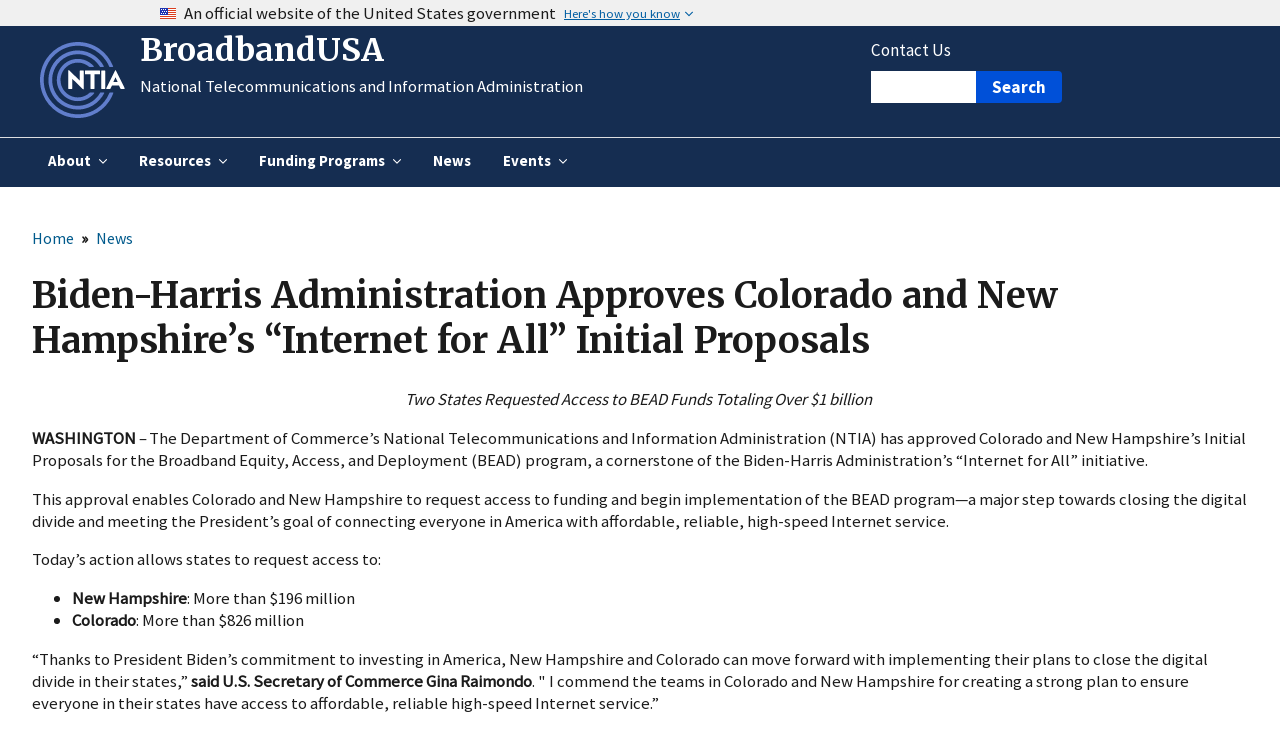

--- FILE ---
content_type: text/html; charset=UTF-8
request_url: https://broadbandusa.ntia.gov/news/latest-news/biden-harris-administration-approves-colorado-and-new-hampshires-internet-all
body_size: 9654
content:
<!DOCTYPE html>
<html lang="en" dir="ltr" lang="en">
<head>
  <meta charset="utf-8" />
<script async src="https://www.googletagmanager.com/gtag/js?id=UA-22421877-5"></script>
<script>window.dataLayer = window.dataLayer || [];function gtag(){dataLayer.push(arguments)};gtag("js", new Date());gtag("set", "developer_id.dMDhkMT", true);gtag("config", "UA-22421877-5", {"groups":"default","linker":{"domains":["broadbandusa.ntia.gov","broadbandusa.ntia.doc.gov"]},"anonymize_ip":true,"page_placeholder":"PLACEHOLDER_page_path","allow_ad_personalization_signals":false});gtag("config", "G-XL1D9JMCL1", {"groups":"default","linker":{"domains":["broadbandusa.ntia.gov","broadbandusa.ntia.doc.gov"]},"page_placeholder":"PLACEHOLDER_page_location","allow_ad_personalization_signals":false});</script>
<meta name="Generator" content="Drupal 10 (https://www.drupal.org)" />
<meta name="MobileOptimized" content="width" />
<meta name="HandheldFriendly" content="true" />
<meta name="viewport" content="width=device-width, initial-scale=1.0" />
<link rel="icon" href="/themes/custom/bbusa/images/favicon.ico" type="image/vnd.microsoft.icon" />
<link rel="canonical" href="https://broadbandusa.ntia.gov/news/latest-news/biden-harris-administration-approves-colorado-and-new-hampshires-internet-all" />
<link rel="shortlink" href="https://broadbandusa.ntia.gov/node/8666" />

  <title>Biden-Harris Administration Approves Colorado and New Hampshire’s “Internet for All” Initial Proposals | BroadbandUSA</title>
  <link rel="stylesheet" media="all" href="/sites/default/files/css/css_98oLAJlENFymEcccmfUzDXHajehEw2XXHCo26c8Y8FI.css?delta=0&amp;language=en&amp;theme=bbusa&amp;include=eJxFTYsKwyAQ-yE3P0nu7E2KpxZz0vXv56hQCOQBSZhiDtYmDs-PDnts1TEPkCdADMskbUz6gl2617TCgXNDiAPWyh2FJFU6qV_s5GuzkP3Wx0H6XtbhgkmZzxB3r_yl_3Qqcraef3d5Pms" />
<link rel="stylesheet" media="all" href="/sites/default/files/css/css_wXutMgm424f8ZYi9IR_WaoclJWbemxy-7FdSK2kx2-k.css?delta=1&amp;language=en&amp;theme=bbusa&amp;include=eJxFTYsKwyAQ-yE3P0nu7E2KpxZz0vXv56hQCOQBSZhiDtYmDs-PDnts1TEPkCdADMskbUz6gl2617TCgXNDiAPWyh2FJFU6qV_s5GuzkP3Wx0H6XtbhgkmZzxB3r_yl_3Qqcraef3d5Pms" />
<link rel="stylesheet" media="all" href="https://cdn.jsdelivr.net/npm/uswds@2.0.2/dist/css/uswds.min.css" />
<link rel="stylesheet" media="all" href="/sites/default/files/css/css_6ElffDKtEO41y-EhcKhCjMVNKe-CXIl1ASULsK0PH9g.css?delta=3&amp;language=en&amp;theme=bbusa&amp;include=eJxFTYsKwyAQ-yE3P0nu7E2KpxZz0vXv56hQCOQBSZhiDtYmDs-PDnts1TEPkCdADMskbUz6gl2617TCgXNDiAPWyh2FJFU6qV_s5GuzkP3Wx0H6XtbhgkmZzxB3r_yl_3Qqcraef3d5Pms" />

  

  <!-- font awesome -->
  <link rel="stylesheet" href="https://use.fontawesome.com/releases/v5.13.1/css/all.css" integrity="sha384-xxzQGERXS00kBmZW/6qxqJPyxW3UR0BPsL4c8ILaIWXva5kFi7TxkIIaMiKtqV1Q" crossorigin="anonymous">

        <script type="text/javascript" src="/modules/contrib/seckit/js/seckit.document_write.js"></script>
        <link type="text/css" rel="stylesheet" id="seckit-clickjacking-no-body" media="all" href="/modules/contrib/seckit/css/seckit.no_body.css" />
        <!-- stop SecKit protection -->
        <noscript>
        <link type="text/css" rel="stylesheet" id="seckit-clickjacking-noscript-tag" media="all" href="/modules/contrib/seckit/css/seckit.noscript_tag.css" />
        <div id="seckit-noscript-tag">
          Sorry, you need to enable JavaScript to visit this website.
        </div>
        </noscript></head>
<body class="page-node-news page-node-8666">
<a href="#main-content" class="usa-skipnav">
  Skip to main content
</a>

  <div class="dialog-off-canvas-main-canvas" data-off-canvas-main-canvas>
    
  <section class="usa-banner">
    <div class="usa-banner">
  <div class="usa-accordion">
    <header class="usa-banner__header">
      <div class="usa-banner__inner">
        <div class="grid-col-auto">
          <img class="usa-banner__header-flag" src="/themes/custom/bbusa/assets/img/us_flag_small.png" alt="" role="presentation">
        </div>
        <div class="grid-col-fill tablet:grid-col-auto">
          <p class="usa-banner__header-text">An official website of the United States government</p>
          <p class="usa-banner__header-action" aria-hidden="true">Here’s how you know</p>
        </div>
        <button class="usa-accordion__button usa-banner__button" aria-expanded="false" aria-controls="gov-banner">
          <span class="usa-banner__button-text">Here's how you know</span>
        </button>
      </div>
    </header>
    <div class="usa-banner__content usa-accordion__content" id="gov-banner" hidden="">
      <div class="grid-row grid-gap-lg">
        <div class="usa-banner__guidance tablet:grid-col-6">
          <img class="usa-banner__icon usa-media-block__img" src="https://cdn.jsdelivr.net/npm/uswds@2.0.2/dist/img/icon-dot-gov.svg" alt="Dot gov">
          <div class="usa-media-block__body">
            <p>
              <strong>The .gov means it’s official.</strong>
              <br>
              Federal government websites often end in .gov or .mil. Before sharing sensitive information, make sure you’re on a federal government site.
            </p>
          </div>
        </div>
        <div class="usa-banner__guidance tablet:grid-col-6">
          <img class="usa-banner__icon usa-media-block__img" src="https://cdn.jsdelivr.net/npm/uswds@2.0.2/dist/img/icon-https.svg" alt="Https">
          <div class="usa-media-block__body">
            <p>
              <strong>The site is secure.</strong>
              <br>
              The <strong>https://</strong> ensures that you are connecting to the official website and that any information you provide is encrypted and transmitted securely.
            </p>
          </div>
        </div>
      </div>
    </div>
  </div>
</div>

  </section>

<a href="#main-content" class="usa-sr-only usa-focus">Skip to main content</a>

<div class="usa-overlay"></div>

<header class="usa-header usa-header--extended" id="header" role="banner">

  
  
    <div class="grid-container-widescreen">
      <div class="grid-row masthead">
        <div class="grid-col-12 desktop:grid-col-2 logo-wrapper">
          <a href="https://www.ntia.gov/" target="_blank" aria-label="NTIA – National Telecommunications and Information Administration - Opens in new window"><img class="logo" src="/themes/custom/bbusa/images/ntia-logoweb.svg" alt="NTIA – National Telecommunications and Information Administration" role="img"/></a>
        </div>
        <div class="grid-col-12 desktop:grid-col-6 site-name-and-slogan-wrapper">
          <div class="site-name-and-slogan">
            <span class="title-slogan">
              <a href="/" ...>
                BroadbandUSA
              </a>
            </span>
            <p class="custom-slogan">National Telecommunications and Information Administration</p>
          </div>
        </div>
        <div class="grid-col-12 desktop:grid-col-4 fp-search-stage-wrapper">
          <div class="fp-search-stage">
            <div class="grid-row flex-justify flex-align-end">
              <div class="grid-col-3">
                <button id="main-mobile-toggle" class="usa-button display-block desktop:display-none">Menu</button>
              </div>
              <div class="grid-col-6 desktop:grid-offset-4 frontpage-search-box grid-row">
                <div class="contact-us-custom display-none desktop:display-block grid-col"><a href="/contact">Contact Us</a></div>
                <form id="search_form" action="https://search.usa.gov/search" accept-charset="UTF-8" method="get" class="grid-row flex-no-wrap grid-col-auto usa-search" role="search">
                  <label class="usa-sr-only" for="query">Search</label>
                  <input type="hidden" name="affiliate" id="affiliate" value="bbusa" autocomplete="off" />
                  <input type="search" name="query" id="query" autocomplete="off" class="usagov-search-autocomplete usa-input border-0" />
                  <button class="usa-button bg-primary-vivid" type="submit"><span class="usa-search__submit-text">Search </span>
                  </button>
                </form>
              </div>
            </div>
          </div>
        </div>
      </div>
    </div>
    <nav class="usa-nav" role="navigation">
            <div class="grid-container-widescreen">
      
        <button class="usa-nav__close">
          <img src="/themes/custom/bbusa/assets/img/close.svg" alt="close"/>
        </button>

        
                  <div class="usa-nav__primary">
            

              <ul class="usa-nav__primary usa-accordion">
        
                  <li class="usa-nav__primary-item">
                                  <button class="usa-accordion__button usa-nav__link" aria-expanded="false" aria-controls="extended-nav-section-1">
              <span class="menu-title">About</span>
            </button>
            <div id="extended-nav-section-1" class="usa-nav__submenu usa-megamenu" aria-hidden="true">
              <div class="grid-row grid-gap-4">
                                  <div class="desktop:grid-col-4">
                    <ul class="usa-nav__submenu-list">
                      <li class="usa-nav__submenu-item">
                        <a href="/about" class="usa-nav__submenu-link">About BroadbandUSA</a>
                      </li>
                    </ul>
                  </div>
                                  <div class="desktop:grid-col-4">
                    <ul class="usa-nav__submenu-list">
                      <li class="usa-nav__submenu-item">
                        <a href="/about/frequently-asked-questions" class="usa-nav__submenu-link">Frequently Asked Questions</a>
                      </li>
                    </ul>
                  </div>
                                  <div class="desktop:grid-col-4">
                    <ul class="usa-nav__submenu-list">
                      <li class="usa-nav__submenu-item">
                        <a href="https://ntiacrmgrants.my.site.com/broadbandusanewsletter/s/" class="usa-nav__submenu-link">Subscribe for BroadbandUSA Updates</a>
                      </li>
                    </ul>
                  </div>
                              </div>
            </div>
                  </li>
                        <li class="usa-nav__primary-item">
                                  <button class="usa-accordion__button usa-nav__link" aria-expanded="false" aria-controls="extended-nav-section-2">
              <span class="menu-title">Resources</span>
            </button>
            <div id="extended-nav-section-2" class="usa-nav__submenu usa-megamenu" aria-hidden="true">
              <div class="grid-row grid-gap-4">
                                  <div class="desktop:grid-col-4">
                    <ul class="usa-nav__submenu-list">
                      <li class="usa-nav__submenu-item">
                        <a href="/technical-assistance-hub" class="usa-nav__submenu-link">Technical Assistance Hub</a>
                      </li>
                    </ul>
                  </div>
                                  <div class="desktop:grid-col-4">
                    <ul class="usa-nav__submenu-list">
                      <li class="usa-nav__submenu-item">
                        <a href="/resources/federal/state-territory-and-local-governments" class="usa-nav__submenu-link">State, Territory &amp; Local</a>
                      </li>
                    </ul>
                  </div>
                                  <div class="desktop:grid-col-4">
                    <ul class="usa-nav__submenu-list">
                      <li class="usa-nav__submenu-item">
                        <a href="/resources/tribal-nations" class="usa-nav__submenu-link">Tribal Nations</a>
                      </li>
                    </ul>
                  </div>
                                  <div class="desktop:grid-col-4">
                    <ul class="usa-nav__submenu-list">
                      <li class="usa-nav__submenu-item">
                        <a href="/cohorts" class="usa-nav__submenu-link">Cohorts</a>
                      </li>
                    </ul>
                  </div>
                                  <div class="desktop:grid-col-4">
                    <ul class="usa-nav__submenu-list">
                      <li class="usa-nav__submenu-item">
                        <a href="/resources/data-and-mapping" class="usa-nav__submenu-link">Data &amp; Mapping</a>
                      </li>
                    </ul>
                  </div>
                                  <div class="desktop:grid-col-4">
                    <ul class="usa-nav__submenu-list">
                      <li class="usa-nav__submenu-item">
                        <a href="/assistance/permitting" class="usa-nav__submenu-link">Permitting</a>
                      </li>
                    </ul>
                  </div>
                                  <div class="desktop:grid-col-4">
                    <ul class="usa-nav__submenu-list">
                      <li class="usa-nav__submenu-item">
                        <a href="/federal-funding-accountability-and-transparency-act-ffata" class="usa-nav__submenu-link">FFATA</a>
                      </li>
                    </ul>
                  </div>
                                  <div class="desktop:grid-col-4">
                    <ul class="usa-nav__submenu-list">
                      <li class="usa-nav__submenu-item">
                        <a href="/resources/federal" class="usa-nav__submenu-link">Federal</a>
                      </li>
                    </ul>
                  </div>
                              </div>
            </div>
                  </li>
                        <li class="usa-nav__primary-item">
                                  <button class="usa-accordion__button usa-nav__link" aria-expanded="false" aria-controls="extended-nav-section-3">
              <span class="menu-title">Funding Programs</span>
            </button>
            <div id="extended-nav-section-3" class="usa-nav__submenu usa-megamenu" aria-hidden="true">
              <div class="grid-row grid-gap-4">
                                  <div class="desktop:grid-col-4">
                    <ul class="usa-nav__submenu-list">
                      <li class="usa-nav__submenu-item">
                        <a href="/funding-programs" class="usa-nav__submenu-link">Funding Programs</a>
                      </li>
                    </ul>
                  </div>
                                  <div class="desktop:grid-col-4">
                    <ul class="usa-nav__submenu-list">
                      <li class="usa-nav__submenu-item">
                        <a href="/funding-programs/broadband-equity-access-and-deployment-bead-program" class="usa-nav__submenu-link">Broadband Equity, Access, and Deployment (BEAD) Program</a>
                      </li>
                    </ul>
                  </div>
                                  <div class="desktop:grid-col-4">
                    <ul class="usa-nav__submenu-list">
                      <li class="usa-nav__submenu-item">
                        <a href="/funding-programs/enabling-middle-mile-broadband-infrastructure-program" class="usa-nav__submenu-link">Enabling Middle Mile Broadband Infrastructure</a>
                      </li>
                    </ul>
                  </div>
                                  <div class="desktop:grid-col-4">
                    <ul class="usa-nav__submenu-list">
                      <li class="usa-nav__submenu-item">
                        <a href="/funding-programs/broadband-infrastructure-program" class="usa-nav__submenu-link">Broadband Infrastructure</a>
                      </li>
                    </ul>
                  </div>
                                  <div class="desktop:grid-col-4">
                    <ul class="usa-nav__submenu-list">
                      <li class="usa-nav__submenu-item">
                        <a href="/funding-programs/tribal-broadband-connectivity" class="usa-nav__submenu-link">Tribal Broadband Connectivity</a>
                      </li>
                    </ul>
                  </div>
                                  <div class="desktop:grid-col-4">
                    <ul class="usa-nav__submenu-list">
                      <li class="usa-nav__submenu-item">
                        <a href="/funding-programs/connecting-minority-communities-pilot-program" class="usa-nav__submenu-link">Connecting Minority Communities</a>
                      </li>
                    </ul>
                  </div>
                                  <div class="desktop:grid-col-4">
                    <ul class="usa-nav__submenu-list">
                      <li class="usa-nav__submenu-item">
                        <a href="/funding-programs/digital-equity-act-programs/NE-Capacity-and-Planning-Grant-Program" class="usa-nav__submenu-link">Native Entity Capacity &amp; Planning Grant Program</a>
                      </li>
                    </ul>
                  </div>
                                  <div class="desktop:grid-col-4">
                    <ul class="usa-nav__submenu-list">
                      <li class="usa-nav__submenu-item">
                        <a href="/funding-programs/reporting" class="usa-nav__submenu-link">Reports and Documentation</a>
                      </li>
                    </ul>
                  </div>
                              </div>
            </div>
                  </li>
                        <li class="usa-nav__primary-item">
                                  <a href="/news/latest-news" class="usa-nav__link usa-current news-menu-link">
              <span class="news-menu-title">News</span>
            </a>
                  </li>
                        <li class="usa-nav__primary-item">
                                  <button class="usa-accordion__button usa-nav__link" aria-expanded="false" aria-controls="extended-nav-section-5">
              <span class="menu-title">Events</span>
            </button>
            <div id="extended-nav-section-5" class="usa-nav__submenu usa-megamenu" aria-hidden="true">
              <div class="grid-row grid-gap-4">
                                  <div class="desktop:grid-col-4">
                    <ul class="usa-nav__submenu-list">
                      <li class="usa-nav__submenu-item">
                        <a href="/events/latest-events" class="usa-nav__submenu-link">Upcoming Events</a>
                      </li>
                    </ul>
                  </div>
                                  <div class="desktop:grid-col-4">
                    <ul class="usa-nav__submenu-list">
                      <li class="usa-nav__submenu-item">
                        <a href="/events/past-events" class="usa-nav__submenu-link">Past Events</a>
                      </li>
                    </ul>
                  </div>
                              </div>
            </div>
                  </li>
          
          </ul>
      




          </div>
        
        
            </div>
          </nav>

    
</header>


<main class="main-content usa-layout-docs usa-section " role="main">
  <div id="main-content"></div>

  <div class="grid-container-widescreen">
          <div class="grid-row breadcrumb-wrapper">
          <div>
    <div id="block-bbusa-breadcrumbs" class="block block-system block-system-breadcrumb-block">
  
    
          <nav class="usa-breadcrumb" role="navigation" aria-labelledby="system-breadcrumb">
        <h2 id="system-breadcrumb" class="usa-sr-only">Breadcrumb</h2>
        <ol class="usa-breadcrumb__list">
                            <li class="usa-breadcrumb__list-item">
                                            <a href="/" class="usa-breadcrumb__link"><span>Home</span></a>
                                                        <span class="usa-breadcrumb__separator" aria-hidden="true">»</span>
                                  </li>
                            <li class="usa-breadcrumb__list-item">
                                            <a href="/news/latest-news" class="usa-breadcrumb__link"><span>News</span></a>
                                                      </li>
                    </ol>
    </nav>

  </div>

  </div>

      </div>

      <div class="">
        <div data-drupal-messages-fallback class="hidden"></div>


      </div>

              <div class="grid-row">
          
        </div>
          
    <div class="grid-row grid-gap">
      
      <div class="usa-layout-docs__main desktop:grid-col-fill">
            <nav role="navigation" aria-labelledby="block-mainnavigation-3-menu" id="block-mainnavigation-3" class="mobile-nav">
            
  <h2 class="usa-sr-only" id="block-mainnavigation-3-menu">Main navigation</h2>
  

        <nav class="usa-nav" role="navigation">
  <div class="grid-container-widescreen">
    <button class="usa-nav__close">
      <img src="https://cdn.jsdelivr.net/npm/uswds@2.0.2/dist/img/close.svg" alt="close"/>
    </button>

    <ul class="usa-nav__primary usa-accordion">
      <li class="usa-nav__primary-item">
        <button class="usa-accordion__button usa-nav__link" aria-expanded="false" aria-controls="mega-menu-1">
          <span>Programs</span>
        </button>
        <div id="mega-menu-1" class="usa-nav__submenu usa-megamenu">
          <div class="grid-row grid-gap-4">
            <div class="usa-col">
              <ul class="usa-nav__submenu-list">
                <li class="usa-nav__submenu-item">
                  <a href="#">BEAD Program</a>
                </li>
                <!-- Other menu items -->
              </ul>
            </div>
          </div>
        </div>
      </li>
    </ul>
  </div>
</nav>

  </nav>

  <h1 class="margin-0 page-title">
<span>Biden-Harris Administration Approves Colorado and New Hampshire’s “Internet for All” Initial Proposals</span>
</h1>

<div id="block-bbusa-content" class="block block-system block-system-main-block">
  
    
      <article data-history-node-id="8666">

  
    

  
  <div>
    




            <div class="padding-y-1"><p class="text-align-center">
    <em>Two States Requested Access to BEAD Funds Totaling Over $1 billion&nbsp;</em>
</p>
<p>
    <strong>WASHINGTON </strong>– The Department of Commerce’s National Telecommunications and Information Administration (NTIA) has approved Colorado and New Hampshire’s Initial Proposals for the Broadband Equity, Access, and Deployment (BEAD) program, a cornerstone of the Biden-Harris Administration’s “Internet for All” initiative. &nbsp;
</p>
<p>
    This approval enables Colorado and New Hampshire to request access to funding and begin implementation of the BEAD program—a major step towards closing the digital divide and meeting the President’s goal of connecting everyone in America with affordable, reliable, high-speed Internet service. &nbsp;
</p>
<p>
    Today’s action allows states to request access to: &nbsp;
</p>
<ul>
    <li>
        <strong>New Hampshire</strong>: More than $196 million
    </li>
    <li>
        <strong>Colorado</strong>: More than $826 million
    </li>
</ul>
<p>
    “Thanks to President Biden’s commitment to investing in America, New Hampshire and Colorado can move forward with implementing their plans to close the digital divide in their states,” <strong>said U.S. Secretary of Commerce Gina Raimondo</strong>. " I commend the teams in Colorado and New Hampshire for creating a strong plan to ensure everyone in their states have access to affordable, reliable high-speed Internet service.”
</p>
<p>
    The BEAD program is a $42.45 billion state grant program authorized by President Biden’s Bipartisan Infrastructure Law. The states, territories and Washington D.C. were allocated funding to deploy or upgrade high-speed Internet networks to ensure that everyone has access to reliable, affordable, high-speed Internet service. &nbsp;
</p>
<p>
    “President Biden has been clear. We’re going to connect everyone to affordable, reliable high-speed Internet service,” <strong>said Deputy Secretary of Commerce Don Graves</strong>. “I salute the work that Colorado and New Hampshire have done in ensuring their communities they serve have the necessary connections to thrive in the digital economy.”
</p>
<p>
    Once deployment goals are met, any remaining funding can be used on high-speed Internet adoption, training, and workforce development efforts, among other eligible uses.
</p>
<p>
    “Today, Colorado and New Hampshire can move their Internet for All efforts from planning to action,” <strong>said Assistant Secretary of Commerce for Communications and Information and NTIA Administrator Alan Davidson</strong>. "I congratulate the Colorado and New Hampshire State Broadband offices for developing a strong proposal for how they will connect all of their state’s residents to high-speed Internet service.”
</p>
<p>
    BEAD-eligible entities—the 56 states, territories, and the District of Columbia—are required to submit for NTIA’s approval an Initial Proposal detailing how they plan to spend their BEAD allocation to deliver high-speed Internet access to all unserved and underserved locations within their borders. All states submitted their Initial Proposals by December 27, 2023. &nbsp;
</p>
<p>
    NTIA provides updates on the status of all 56 states and territories’ <a href="https://internetforall.gov/bead-initial-proposal-progress-dashboard">Initial Proposal</a>.
</p>
<p>
    NTIA will continue to announce approval of Initial Proposals on a rolling basis.
</p>
<p>
    One year from Initial Proposal approval, states must submit a Final Proposal that details, among other things, the outcome of the subgrantee selection process and how the state will ensure universal coverage.
</p>
<p>
    Here’s what stakeholders are saying about the announcement: &nbsp;
</p>
<p>
    <strong>Colorado</strong>
</p>
<p>
    “Colorado is excited to expand reliable, high-speed broadband across our state and this approval of our plans for BEAD funding from the Bipartisan Infrastructure Law will accelerate those efforts,” <strong>said Colorado Governor Jared Polis</strong>. “I was pleased to be the first governor in the nation to support this law and I thank the Biden administration for their partnership. We look forward to seeing even more Colorado households get access to the Internet they need to thrive.”
</p>
<p>
    “Affordable, high-speed broadband is essential for modern American life. Colorado helps lead the way on successful implementation of the BEAD Program, which will bridge the digital divide for communities across Colorado -- especially our rural areas, low-income neighborhoods, and communities of color,” <strong>said Senator Michael Bennet</strong>.&nbsp;
</p>
<p>
    “Our Bipartisan Infrastructure Law, the largest investment in high-speed and affordable broadband ever, is closing the digital divide for Tribes and small business owners in rural communities across Colorado,” <strong>said Senator John Hickenlooper</strong>. “We’re ready to finish what we’ve started.”
</p>
<p>
    <strong>New Hampshire</strong>
</p>
<p>
    “New Hampshire has moved faster than any other state in the country to build out our broadband infrastructure and provide residents with access to fast, reliable service at one of the lowest costs per location nationally,” <strong>said New Hampshire Governor Chris Sununu</strong>. “We look forward to continuing that work to help ensure the Granite State remains competitive in retaining and attracting workforce, business, residents, and telehealth opportunities in the future!”
</p>
<p>
    “Access to affordable and reliable high speed internet service is critical for millions of working families and businesses—especially in underserved communities," <strong>said Senator Jeanne Shaheen</strong>. “As a lead negotiator of the broadband provisions in the Bipartisan Infrastructure Law, I’m pleased to see that New Hampshire is moving forward in the process, bringing the state closer to accessing nearly $200 million and closing the digital divide.”&nbsp;
</p>
<p>
    “Bringing reliable, high-speed Internet to more areas of New Hampshire is a critical part of supporting people and small businesses across the state,” <strong>said Senator Maggie Hassan</strong>. “One of my key priorities in helping develop the Bipartisan Infrastructure Law was ensuring that it invested in necessary infrastructure for high-speed internet, and now through this law, New Hampshire is a major step closer to expanding access to high-speed Internet for tens of thousands of Granite Staters.”
</p>
<p>
    “Access to quality, reliable broadband is crucial to growing New Hampshire’s economy and helping our communities thrive, particularly in rural and historically underserved areas,” <strong>said Congresswoman Ann Kuster</strong>. “These significant resources made available through the Bipartisan Infrastructure Law’s BEAD Program will expand broadband connectivity to more families, businesses, and communities across the Granite State and help to close the digital divide.”
</p>
<p>
    “Expanding high-speed Internet in New Hampshire helps close the digital equity gap, enabling our businesses to compete, communities to thrive, and Granite Staters to succeed,” <strong>said Congressman Chris Pappas</strong>. “I supported the Bipartisan Infrastructure Law to deliver critical investments into our communities from broadband to water infrastructure, and I’m pleased to see New Hampshire moving forward in this process. I will continue working to secure resources to improve quality of life and education and ensure broadband is available to all.”
</p>
<p class="text-align-center">
    ###
</p>
<p>
    <strong>Internet for All</strong>
</p>
<p>
    The Bipartisan Infrastructure Law includes a historic $65 billion investment to expand affordable and reliable high-speed Internet access in communities across the U.S. NTIA recently launched a series of new high-speed Internet grant programs funded by the law that will build high-speed Internet infrastructure across the country, create more low-cost high-speed Internet service options, and address the digital equity and inclusion needs in our communities.
</p>
<p>
    For more information on the Biden-Harris Administration’s high-speed Internet service programs, please visit <a href="https://internetforall.gov/">InternetforAll.gov</a>.
</p>
<p>
    <strong>About the National Telecommunications and Information Administration &nbsp; &nbsp;</strong>
</p>
<p>
    The National Telecommunications and Information Administration (NTIA), part of the U.S. Department of Commerce, is the Executive Branch agency that advises the President on telecommunications and information policy issues. NTIA’s programs and policymaking focus largely on expanding broadband Internet access and adoption in America, expanding the use of spectrum by all users, advancing public safety communications, and ensuring that the Internet remains an engine for innovation and economic growth.
</p></div>
      




  <div class="padding-y-1">
    <div>Funding Program</div>
          <div>
              <div><a href="/taxonomy/term/144" hreflang="en">Broadband Equity Access and Deployment Program</a></div>
          <div><a href="/funding-programs" hreflang="en">Funding Programs</a></div>
              </div>
      </div>

  </div>

</article>

  </div>


      </div>

          </div>
  </div>
</main>


<!-- START custom banner images region -->
<!-- END custom banner images region -->


<footer class="usa-footer usa-footer--big" role="contentinfo">
    <div class="usa-footer__secondary-section">
    <div class="grid-container">
      <div class="grid-row footer-logos-social">
                <div class="desktop:grid-col-6 footer-logos">
          <div class="grid-row">
            <div class="grid-col-4">
              <a href="/" aria-label="BroadbandUSA homepage">
                <img src="/themes/custom/bbusa/images/bbusa-logo-transparent1.png" class="footer-logo" alt="" role="presentation" />
              </a>
            </div>
            <div class="grid-col-4">
              <a href="https://www.ntia.gov/" aria-label="NTIA – National Telecommunications and Information Administration - Footer">
                <img src="/themes/custom/bbusa/images/NTIA_logo_new_dark.svg" class="ntia-logo footer-logo" alt="" role="presentation" />
              </a>
            </div>
            <div class="grid-col-4">
              <a href="https://www.commerce.gov/" aria-label="U.S. Department of Commerce seal">
                <img src="/themes/custom/bbusa/images/commerce-logo.png" class="footer-logo" alt="" role="presentation" />
              </a>
            </div>
          </div>
        </div>

                <div class="desktop:grid-col-6 footer-social">
          <div class="grid-row flex-justify-end">
            <div class="social-icon">
              <a href="https://www.facebook.com/ntiagov" class="usa-social-link" aria-label="Facebook">
                <i class="fab fa-facebook-f" aria-hidden="true"></i>
              </a>
            </div>
            <div class="social-icon">
              <a href="https://www.twitter.com/ntiagov" class="usa-social-link" aria-label="X (formerly Twitter)">
                <svg xmlns="http://www.w3.org/2000/svg" height="25" width="25" viewBox="0 0 512 512" class="x-icon" role="img" aria-label="X (formerly Twitter)">
                  <title>X (formerly Twitter)</title>
                  <path fill="currentColor" d="M389.2 48h70.6L305.6 224.2 487 464H345L233.7 318.6 106.5 464H35.8L200.7 275.5 26.8 48H172.4L272.9 180.9 389.2 48zM364.4 421.8h39.1L151.1 88h-42L364.4 421.8z"/>
                </svg>
              </a>
            </div>
            <div class="social-icon">
              <a href="https://www.youtube.com/ntiagov" class="usa-social-link" aria-label="YouTube">
                <i class="fab fa-youtube" aria-hidden="true"></i>
              </a>
            </div>
            <div class="social-icon">
              <a href="/rss.xml" class="usa-social-link" aria-label="RSS Feed">
                <i class="fas fa-rss" aria-hidden="true"></i>
              </a>
            </div>
          </div>
        </div>
      </div>

            <div class="grid-row">
        <div class="grid-col-12 footer-contact">
          <p class="footer-section-title">Contact Us</p>
          <p>Website owner: Office of Public Affairs, please contact <a href="/cdn-cgi/l/email-protection#fd8d8f988e8ebd9389949cd39a928b" class="usa-link"><span class="__cf_email__" data-cfemail="423230273131022c362b236c252d34">[email&#160;protected]</span></a></p>
          <p>For questions or comments, please contact <a href="/cdn-cgi/l/email-protection#0f786a6d7c667b6a6c6062626a617b7c4f617b666e21686079" class="usa-link"><span class="__cf_email__" data-cfemail="65120007160c1100060a0808000b1116250b110c044b020a13">[email&#160;protected]</span></a></p>
          <p><a href="https://ntiacrmgrants.my.site.com/broadbandusanewsletter/s/" class="usa-link"><strong>Subscribe to BroadbandUSA Updates</strong></a></p>
          <p><a href="https://www.ntia.gov/" class="usa-link" aria-label="National Telecommunications and Information Administration - Contact Information"><strong>National Telecommunications and Information Administration</strong></a>, 1401 Constitution Ave., NW Washington, DC 20230</p>
        </div>
      </div>

            <div class="grid-row footer-links">
        <div class="grid-col-12 text-center">
          <nav class="usa-footer__nav" aria-label="Footer navigation">
            <p class="footer-links-list">
              <a href="https://www.commerce.gov" class="usa-link">Commerce.gov</a><span aria-hidden="true" class="padding-x-1">•</span>
              <a href="https://www.ntia.gov/page/ntia-privacy-policy" class="usa-link">Privacy Policy</a><span aria-hidden="true" class="padding-x-1">•</span>
              <a href="https://www.ntia.gov/page/web-policies" class="usa-link">Web Policies</a><span aria-hidden="true" class="padding-x-1">•</span>
              <a href="https://www.ntia.gov/page/information-quality-guidelines" class="usa-link">Information Quality</a><span aria-hidden="true" class="padding-x-1">•</span>
              <a href="https://www.ntia.gov/page/freedom-information-act-information" class="usa-link">FOIA</a><span aria-hidden="true" class="padding-x-1">•</span>
              <a href="https://www.ntia.gov/page/about-ntias-web-site-accessibility-policy" class="usa-link">Accessibility</a><span aria-hidden="true" class="padding-x-1">•</span>
              <a href="https://www.usa.gov" class="usa-link">USA.gov</a><span aria-hidden="true" class="padding-x-1">•</span>
              <a href="https://www.oig.doc.gov/Pages/Hotline.aspx#complainthotline" class="usa-link">Report Fraud</a>
            </p>
          </nav>
        </div>
      </div>
    </div>
  </div>
</footer>

  </div>


<script data-cfasync="false" src="/cdn-cgi/scripts/5c5dd728/cloudflare-static/email-decode.min.js"></script><script type="application/json" data-drupal-selector="drupal-settings-json">{"path":{"baseUrl":"\/","pathPrefix":"","currentPath":"node\/8666","currentPathIsAdmin":false,"isFront":false,"currentLanguage":"en"},"pluralDelimiter":"\u0003","suppressDeprecationErrors":true,"back_to_top":{"back_to_top_button_trigger":100,"back_to_top_speed":1200,"back_to_top_prevent_on_mobile":false,"back_to_top_prevent_in_admin":false,"back_to_top_button_type":"image","back_to_top_button_text":"Back to top"},"google_analytics":{"account":"UA-22421877-5","trackOutbound":true,"trackMailto":true,"trackTel":true,"trackDownload":true,"trackDownloadExtensions":"7z|aac|arc|arj|asf|asx|avi|bin|csv|doc(x|m)?|dot(x|m)?|exe|flv|gif|gz|gzip|hqx|jar|jpe?g|js|mp(2|3|4|e?g)|mov(ie)?|msi|msp|pdf|phps|png|ppt(x|m)?|pot(x|m)?|pps(x|m)?|ppam|sld(x|m)?|thmx|qtm?|ra(m|r)?|sea|sit|tar|tgz|torrent|txt|wav|wma|wmv|wpd|xls(x|m|b)?|xlt(x|m)|xlam|xml|z|zip","trackDomainMode":2,"trackCrossDomains":["broadbandusa.ntia.gov","broadbandusa.ntia.doc.gov"]},"data":{"extlink":{"extTarget":true,"extTargetAppendNewWindowDisplay":true,"extTargetAppendNewWindowLabel":"(opens in a new window)","extTargetNoOverride":false,"extNofollow":false,"extTitleNoOverride":true,"extNoreferrer":true,"extFollowNoOverride":false,"extClass":"ext","extLabel":"(opens in a new window; link is external)","extImgClass":false,"extSubdomains":true,"extExclude":".\\.gov|.\\.mil","extInclude":"","extCssExclude":"","extCssInclude":"","extCssExplicit":"","extAlert":false,"extAlertText":"This link will take you to an external web site. We are not responsible for their content.","extHideIcons":true,"mailtoClass":"0","telClass":"0","mailtoLabel":"(link sends email)","telLabel":"","extUseFontAwesome":false,"extIconPlacement":"append","extPreventOrphan":false,"extFaLinkClasses":"fa fa-external-link","extFaMailtoClasses":"fa fa-envelope-o","extAdditionalLinkClasses":"","extAdditionalMailtoClasses":"","extAdditionalTelClasses":"","extFaTelClasses":"fa fa-phone","allowedDomains":[],"extExcludeNoreferrer":""}},"user":{"uid":0,"permissionsHash":"0a78ca4248725866175e6602e6d5e2163de4f40ce6120038e2342cde1d97b2f4"}}</script>
<script src="/sites/default/files/js/js_xSbWeNXnQPiYJsqPbLqcahUMhIrmQQ0bB5_eAThyJrI.js?scope=footer&amp;delta=0&amp;language=en&amp;theme=bbusa&amp;include=eJxdjlESgyAMRC8E5UhOgpFmDMQhMOrtays_9jNvd94GsRuERWM3DzGSGSMLt9MvfJA5_OVJFEG8tVO4pAGzXk3ymUofxIRnsrfuT9VIG-C3DnXt28PebZ9tuj5omh0d7dpYw1z7BvIap0uqSWiCAnI2jhb-gbstCEZhqZBp17p-AI1CVvs"></script>
<script src="https://cdn.jsdelivr.net/npm/uswds@2.0.2/dist/js/uswds.min.js"></script>

 <script async type="text/javascript" src="https://dap.digitalgov.gov/Universal-Federated-Analytics-Min.js?agency=DOC&subagency=NTIA" id="_fed_an_ua_tag"></script>
</body>
</html>


--- FILE ---
content_type: text/css
request_url: https://broadbandusa.ntia.gov/sites/default/files/css/css_wXutMgm424f8ZYi9IR_WaoclJWbemxy-7FdSK2kx2-k.css?delta=1&language=en&theme=bbusa&include=eJxFTYsKwyAQ-yE3P0nu7E2KpxZz0vXv56hQCOQBSZhiDtYmDs-PDnts1TEPkCdADMskbUz6gl2617TCgXNDiAPWyh2FJFU6qV_s5GuzkP3Wx0H6XtbhgkmZzxB3r_yl_3Qqcraef3d5Pms
body_size: 1143
content:
/* @license GPL-2.0-or-later https://www.drupal.org/licensing/faq */
.skltbs-tab-group{margin:0;padding:0}.skltbs-tab-group::after{clear:both;display:table;content:""}.skltbs-tab-item{display:block;float:left}.skltbs-tab{display:block;text-decoration:none;touch-action:manipulation}.is-active > .skltbs-tab{touch-action:none}.is-disabled > .skltbs-tab{cursor:default;pointer-events:none;touch-action:none;-webkit-user-select:none;-moz-user-select:none;-ms-user-select:none;user-select:none}.skltbs-panel-group{clear:both}.skltbs-panel-heading{margin:0;font:inherit}.skltbs.has-animation .skltbs-tab{transition:background-color 0.3s ease-in-out,color 0.3s ease-in-out}.skltbs.has-animation .skltbs-panel-group{transition:height 0.3s ease-in-out;transition-delay:0.3s;-webkit-backface-visibility:hidden;backface-visibility:hidden}.skltbs.has-animation .skltbs-panel{opacity:0;position:absolute;top:0;left:0;visibility:hidden;z-index:0;-webkit-backface-visibility:hidden;backface-visibility:hidden}.skltbs.has-animation .skltbs-panel.is-active{opacity:1;visibility:visible;z-index:1}.skltbs.has-animation .skltbs-panel.is-getting-in,.skltbs.has-animation .skltbs-panel.is-getting-out{visibility:visible}.skltbs.has-animation.fade .skltbs-panel.is-getting-out{-webkit-animation:fade 0.3s ease-in-out forwards;animation:fade 0.3s ease-in-out forwards;-webkit-animation-direction:reverse;animation-direction:reverse}.skltbs.has-animation.fade .skltbs-panel.is-getting-in{-webkit-animation:fade 0.3s ease-in-out forwards;animation:fade 0.3s ease-in-out forwards;-webkit-animation-delay:0.3s;animation-delay:0.3s}.skltbs.has-animation.fade-scale .skltbs-panel.is-getting-out{-webkit-animation:fade-scale-out 0.3s ease-in-out forwards;animation:fade-scale-out 0.3s ease-in-out forwards}.skltbs.has-animation.fade-scale .skltbs-panel.is-getting-in{-webkit-animation:fade-scale-in 0.3s ease-in-out forwards;animation:fade-scale-in 0.3s ease-in-out forwards;-webkit-animation-delay:0.3s;animation-delay:0.3s}.skltbs.has-animation.drop .skltbs-panel.is-getting-out{-webkit-animation:slide-down-out 0.4s ease-in-out forwards;animation:slide-down-out 0.4s ease-in-out forwards}.skltbs.has-animation.drop .skltbs-panel.is-getting-in{-webkit-animation:scale-up 0.4s ease-in-out forwards;animation:scale-up 0.4s ease-in-out forwards}.skltbs.has-animation.rotate .skltbs-panel-group{overflow:hidden}.skltbs.has-animation.rotate .skltbs-panel.is-getting-out{-webkit-animation:rotate-out 0.5s ease-in-out forwards;animation:rotate-out 0.5s ease-in-out forwards}.skltbs.has-animation.rotate .skltbs-panel.is-getting-in{-webkit-animation:rotate-in 0.5s ease-in-out forwards;animation:rotate-in 0.5s ease-in-out forwards}@-webkit-keyframes "fade"{0%{opacity:0;}100%{opacity:1;}}@keyframes "fade"{0%{opacity:0;}100%{opacity:1;}}@-webkit-keyframes "fade-scale-in"{0%{opacity:0;-webkit-transform:scale(0.95);-ms-transform:scale(0.95);transform:scale(0.95);}100%{opacity:1;-webkit-transform:scale(1);-ms-transform:scale(1);transform:scale(1);}}@keyframes "fade-scale-in"{0%{opacity:0;-webkit-transform:scale(0.95);-ms-transform:scale(0.95);transform:scale(0.95);}100%{opacity:1;-webkit-transform:scale(1);-ms-transform:scale(1);transform:scale(1);}}@-webkit-keyframes "fade-scale-out"{0%{opacity:1;-webkit-transform:scale(1);-ms-transform:scale(1);transform:scale(1);}100%{opacity:0;-webkit-transform:scale(0.95);-ms-transform:scale(0.95);transform:scale(0.95);}}@keyframes "fade-scale-out"{0%{opacity:1;-webkit-transform:scale(1);-ms-transform:scale(1);transform:scale(1);}100%{opacity:0;-webkit-transform:scale(0.95);-ms-transform:scale(0.95);transform:scale(0.95);}}@-webkit-keyframes "scale-up"{from{-webkit-transform:scale(0.5);-ms-transform:scale(0.5);transform:scale(0.5);}to{opacity:1;-webkit-transform:scale(1);-ms-transform:scale(1);transform:scale(1);}}@keyframes "scale-up"{from{-webkit-transform:scale(0.5);-ms-transform:scale(0.5);transform:scale(0.5);}to{opacity:1;-webkit-transform:scale(1);-ms-transform:scale(1);transform:scale(1);}}@-webkit-keyframes "slide-down-out"{from{}to{opacity:0;-webkit-transform:translate3d(0,50%,0);-ms-transform:translate3d(0,50%,0);transform:translate3d(0,50%,0);}}@keyframes "slide-down-out"{from{}to{opacity:0;-webkit-transform:translate3d(0,50%,0);-ms-transform:translate3d(0,50%,0);transform:translate3d(0,50%,0);}}@-webkit-keyframes "rotate-in"{from{-webkit-transform:translate3d(50%,0,0);-ms-transform:translate3d(50%,0,0);transform:translate3d(50%,0,0);}to{opacity:1;-webkit-transform:translate3d(0,0,0);-ms-transform:translate3d(0,0,0);transform:translate3d(0,0,0);}}@keyframes "rotate-in"{from{-webkit-transform:translate3d(50%,0,0);-ms-transform:translate3d(50%,0,0);transform:translate3d(50%,0,0);}to{opacity:1;-webkit-transform:translate3d(0,0,0);-ms-transform:translate3d(0,0,0);transform:translate3d(0,0,0);}}@-webkit-keyframes "rotate-out"{from{}to{opacity:0;-webkit-transform:translate3d(-50%,0,0);-ms-transform:translate3d(-50%,0,0);transform:translate3d(-50%,0,0);}}@keyframes "rotate-out"{from{}to{opacity:0;-webkit-transform:translate3d(-50%,0,0);-ms-transform:translate3d(-50%,0,0);transform:translate3d(-50%,0,0);}}.skltbs{margin-top:1.5em;margin-bottom:1.5em}.skltbs-tab-item{margin:0 3px 3px 0}.skltbs-tab{background:#e1e1e1;color:#2e2e2e;padding:1em 1.2em}.is-active > .skltbs-tab{background:#f48434;color:white;text-shadow:0 0 1px #d05d0b}.is-disabled > .skltbs-tab{background:#f2f2f2;color:#c7c7c7}.skltbs-tab:focus{outline:0;box-shadow:inset 0 0 0 2px #d05d0b}.skltbs-panel-group{background:white}.skltbs-panel{background:white;padding:1em 1.2em;box-sizing:border-box}.skltbs-panel:focus{outline:0;box-shadow:inset 0 0 0 2px #f8b07d}.is-active > .skltbs-tab{background:#162d51;color:white;text-shadow:0 0 1px #d05d0b;}.skltbs-tab{background:#005ea2;color:#fff;padding:1em 1.2em;font-weight:bold;}.skltbs-panel-group{font-family:Source Sans Pro Web,Helvetica Neue,Helvetica,Roboto,Arial,sans-serif;line-height:1.3;color:#0a2458;}.skltbs-panel{padding:1em 1.2em;box-sizing:border-box;background:#f5f5f5;}.skltbs-panel-group p,.skltbs-panel-group ul li,.skltbs-panel-group .paragraph li,tbody,option,.policy .details a,.contact .details a,.contact .details .grid-col-auto{font-family:MercurySSm-Book-Pro;font-size:16px;line-height:24px;}.map-section .skltbs-panel-group p{font-size:16px;line-height:24px;margin-bottom:1rem !important;}.section-font15-nocenter{font-size:1.5em;font-weight:bold;color:#0a2458;margin-bottom:1rem;}.section-font11-size{font-size:1.1em;font-weight:bold;margin-bottom:.5rem;}.section-font13-size{font-size:1.3em;text-align:center;}.section-font11-size{font-size:1.1em;font-weight:bold;}li.skltbs-tab-item.is-active a.skltbs-tab:focus,h4.skltbs-panel-heading.is-active a.skltbs-tab:focus{background-color:#389CFF !important;}.skltbs-panel .total-awardee-fund-share{border-top:1px solid #ccc;}.skltbs-panel .total-awardee-fund-share p.p-line-height{line-height:5px;margin-top:10px;}


--- FILE ---
content_type: text/css; charset=utf-8
request_url: https://cdn.jsdelivr.net/npm/uswds@2.0.2/dist/css/uswds.min.css
body_size: 36475
content:
/*! uswds v2.0.2 */[class*=font-mono-]{font-family:Roboto Mono Web,Bitstream Vera Sans Mono,Consolas,Courier,monospace}[class*=font-sans-]{font-family:Source Sans Pro Web,Helvetica Neue,Helvetica,Roboto,Arial,sans-serif}[class*=font-serif-]{font-family:Merriweather Web,Georgia,Cambria,Times New Roman,Times,serif}[class*=font-ui-]{font-family:Source Sans Pro Web,Helvetica Neue,Helvetica,Roboto,Arial,sans-serif}[class*=font-heading-]{font-family:Merriweather Web,Georgia,Cambria,Times New Roman,Times,serif}[class*=font-body-]{font-family:Source Sans Pro Web,Helvetica Neue,Helvetica,Roboto,Arial,sans-serif}[class*=font-code-]{font-family:Roboto Mono Web,Bitstream Vera Sans Mono,Consolas,Courier,monospace}[class*=font-alt-]{font-family:Merriweather Web,Georgia,Cambria,Times New Roman,Times,serif}.usa-sr-only{position:absolute;left:-999em}@font-face{font-family:Roboto Mono Web;font-style:normal;font-weight:300;font-display:fallback;src:url(../fonts/roboto-mono/roboto-mono-v5-latin-300.woff2) format("woff2"),url(../fonts/roboto-mono/roboto-mono-v5-latin-300.woff) format("woff"),url(../fonts/roboto-mono/roboto-mono-v5-latin-300.ttf) format("truetype")}@font-face{font-family:Roboto Mono Web;font-style:normal;font-weight:400;font-display:fallback;src:url(../fonts/roboto-mono/roboto-mono-v5-latin-regular.woff2) format("woff2"),url(../fonts/roboto-mono/roboto-mono-v5-latin-regular.woff) format("woff"),url(../fonts/roboto-mono/roboto-mono-v5-latin-regular.ttf) format("truetype")}@font-face{font-family:Roboto Mono Web;font-style:normal;font-weight:700;font-display:fallback;src:url(../fonts/roboto-mono/roboto-mono-v5-latin-700.woff2) format("woff2"),url(../fonts/roboto-mono/roboto-mono-v5-latin-700.woff) format("woff"),url(../fonts/roboto-mono/roboto-mono-v5-latin-700.ttf) format("truetype")}@font-face{font-family:Roboto Mono Web;font-style:italic;font-weight:300;font-display:fallback;src:url(../fonts/roboto-mono/roboto-mono-v5-latin-300italic.woff2) format("woff2"),url(../fonts/roboto-mono/roboto-mono-v5-latin-300italic.woff) format("woff"),url(../fonts/roboto-mono/roboto-mono-v5-latin-300italic.ttf) format("truetype")}@font-face{font-family:Roboto Mono Web;font-style:italic;font-weight:400;font-display:fallback;src:url(../fonts/roboto-mono/roboto-mono-v5-latin-italic.woff2) format("woff2"),url(../fonts/roboto-mono/roboto-mono-v5-latin-italic.woff) format("woff"),url(../fonts/roboto-mono/roboto-mono-v5-latin-italic.ttf) format("truetype")}@font-face{font-family:Roboto Mono Web;font-style:italic;font-weight:700;font-display:fallback;src:url(../fonts/roboto-mono/roboto-mono-v5-latin-700italic.woff2) format("woff2"),url(../fonts/roboto-mono/roboto-mono-v5-latin-700italic.woff) format("woff"),url(../fonts/roboto-mono/roboto-mono-v5-latin-700italic.ttf) format("truetype")}@font-face{font-family:Source Sans Pro Web;font-style:normal;font-weight:300;font-display:fallback;src:url(../fonts/source-sans-pro/sourcesanspro-light-webfont.woff2) format("woff2"),url(../fonts/source-sans-pro/sourcesanspro-light-webfont.woff) format("woff"),url(../fonts/source-sans-pro/sourcesanspro-light-webfont.ttf) format("truetype")}@font-face{font-family:Source Sans Pro Web;font-style:normal;font-weight:400;font-display:fallback;src:url(../fonts/source-sans-pro/sourcesanspro-regular-webfont.woff2) format("woff2"),url(../fonts/source-sans-pro/sourcesanspro-regular-webfont.woff) format("woff"),url(../fonts/source-sans-pro/sourcesanspro-regular-webfont.ttf) format("truetype")}@font-face{font-family:Source Sans Pro Web;font-style:normal;font-weight:700;font-display:fallback;src:url(../fonts/source-sans-pro/sourcesanspro-bold-webfont.woff2) format("woff2"),url(../fonts/source-sans-pro/sourcesanspro-bold-webfont.woff) format("woff"),url(../fonts/source-sans-pro/sourcesanspro-bold-webfont.ttf) format("truetype")}@font-face{font-family:Source Sans Pro Web;font-style:italic;font-weight:300;font-display:fallback;src:url(../fonts/source-sans-pro/sourcesanspro-lightitalic-webfont.woff2) format("woff2"),url(../fonts/source-sans-pro/sourcesanspro-lightitalic-webfont.woff) format("woff"),url(../fonts/source-sans-pro/sourcesanspro-lightitalic-webfont.ttf) format("truetype")}@font-face{font-family:Source Sans Pro Web;font-style:italic;font-weight:400;font-display:fallback;src:url(../fonts/source-sans-pro/sourcesanspro-italic-webfont.woff2) format("woff2"),url(../fonts/source-sans-pro/sourcesanspro-italic-webfont.woff) format("woff"),url(../fonts/source-sans-pro/sourcesanspro-italic-webfont.ttf) format("truetype")}@font-face{font-family:Source Sans Pro Web;font-style:italic;font-weight:700;font-display:fallback;src:url(../fonts/source-sans-pro/sourcesanspro-bolditalic-webfont.woff2) format("woff2"),url(../fonts/source-sans-pro/sourcesanspro-bolditalic-webfont.woff) format("woff"),url(../fonts/source-sans-pro/sourcesanspro-bolditalic-webfont.ttf) format("truetype")}@font-face{font-family:Merriweather Web;font-style:normal;font-weight:300;font-display:fallback;src:url(../fonts/merriweather/Latin-Merriweather-Light.woff2) format("woff2"),url(../fonts/merriweather/Latin-Merriweather-Light.woff) format("woff"),url(../fonts/merriweather/Latin-Merriweather-Light.ttf) format("truetype")}@font-face{font-family:Merriweather Web;font-style:normal;font-weight:400;font-display:fallback;src:url(../fonts/merriweather/Latin-Merriweather-Regular.woff2) format("woff2"),url(../fonts/merriweather/Latin-Merriweather-Regular.woff) format("woff"),url(../fonts/merriweather/Latin-Merriweather-Regular.ttf) format("truetype")}@font-face{font-family:Merriweather Web;font-style:normal;font-weight:700;font-display:fallback;src:url(../fonts/merriweather/Latin-Merriweather-Bold.woff2) format("woff2"),url(../fonts/merriweather/Latin-Merriweather-Bold.woff) format("woff"),url(../fonts/merriweather/Latin-Merriweather-Bold.ttf) format("truetype")}@font-face{font-family:Merriweather Web;font-style:italic;font-weight:300;font-display:fallback;src:url(../fonts/merriweather/Latin-Merriweather-LightItalic.woff2) format("woff2"),url(../fonts/merriweather/Latin-Merriweather-LightItalic.woff) format("woff"),url(../fonts/merriweather/Latin-Merriweather-LightItalic.ttf) format("truetype")}@font-face{font-family:Merriweather Web;font-style:italic;font-weight:400;font-display:fallback;src:url(../fonts/merriweather/Latin-Merriweather-Italic.woff2) format("woff2"),url(../fonts/merriweather/Latin-Merriweather-Italic.woff) format("woff"),url(../fonts/merriweather/Latin-Merriweather-Italic.ttf) format("truetype")}@font-face{font-family:Merriweather Web;font-style:italic;font-weight:700;font-display:fallback;src:url(../fonts/merriweather/Latin-Merriweather-BoldItalic.woff2) format("woff2"),url(../fonts/merriweather/Latin-Merriweather-BoldItalic.woff) format("woff"),url(../fonts/merriweather/Latin-Merriweather-BoldItalic.ttf) format("truetype")}
/*! normalize.css v3.0.3 | MIT License | github.com/necolas/normalize.css */html{font-family:sans-serif;-ms-text-size-adjust:100%;-webkit-text-size-adjust:100%}body{margin:0}article,aside,details,figcaption,figure,footer,header,hgroup,main,menu,nav,section,summary{display:block}audio,canvas,progress,video{display:inline-block;vertical-align:baseline}audio:not([controls]){display:none;height:0}[hidden],template{display:none}a{background-color:transparent}a:active,a:hover{outline:0}abbr[title]{border-bottom:1px dotted}b,strong{font-weight:700}dfn{font-style:italic}h1{font-size:2em;margin:.67em 0}mark{background:#ff0;color:#000}small{font-size:80%}sub,sup{font-size:75%;line-height:0;position:relative;vertical-align:baseline}sup{top:-.5em}sub{bottom:-.25em}img{border:0}svg:not(:root){overflow:hidden}figure{margin:1em 40px}hr{-webkit-box-sizing:content-box;box-sizing:content-box;height:0}pre{overflow:auto}code,kbd,pre,samp{font-family:monospace,monospace;font-size:1em}button,input,optgroup,select,textarea{color:inherit;font:inherit;margin:0}button{overflow:visible}button,select{text-transform:none}button,html input[type=button],input[type=reset],input[type=submit]{-webkit-appearance:button;cursor:pointer}button[disabled],html input[disabled]{cursor:default}button::-moz-focus-inner,input::-moz-focus-inner{border:0;padding:0}input{line-height:normal}input[type=checkbox],input[type=radio]{-webkit-box-sizing:border-box;box-sizing:border-box;padding:0}input[type=number]::-webkit-inner-spin-button,input[type=number]::-webkit-outer-spin-button{height:auto}input[type=search]{-webkit-appearance:textfield;-webkit-box-sizing:content-box;box-sizing:content-box}input[type=search]::-webkit-search-cancel-button,input[type=search]::-webkit-search-decoration{-webkit-appearance:none}fieldset{border:1px solid silver;margin:0 2px;padding:.35em .625em .75em}legend{border:0;padding:0}textarea{overflow:auto}optgroup{font-weight:700}table{border-collapse:collapse;border-spacing:0}td,th{padding:0}html{-webkit-box-sizing:border-box;box-sizing:border-box}*,:after,:before{-webkit-box-sizing:inherit;box-sizing:inherit}body{background-color:#fff;color:#1b1b1b;overflow-x:hidden}.lt-ie9 *{-webkit-filter:none!important;filter:none!important}[hidden]{display:none!important}.usa-focus,[contentEditable=true]:focus,[href]:focus,[tabindex]:focus,button:not([disabled]):focus,iframe:focus,input:not([disabled]):focus,select:not([disabled]):focus,textarea:not([disabled]):focus{outline:.25rem solid #2491ff;outline-offset:0}.usa-button{font-family:Source Sans Pro Web,Helvetica Neue,Helvetica,Roboto,Arial,sans-serif;font-size:1.06471rem;line-height:.93923;-moz-osx-font-smoothing:grayscale;-webkit-font-smoothing:antialiased;-webkit-appearance:none;-moz-appearance:none;appearance:none;background-color:#005ea2;border:0;border-radius:.25rem;color:#fff;cursor:pointer;display:inline-block;font-weight:700;margin-right:.5rem;padding:.75rem 1.25rem;text-align:center;text-decoration:none;width:100%}.usa-button:visited{color:#fff}.usa-button.usa-button--hover,.usa-button:hover{background-color:#1a4480;border-bottom:0;color:#fff;text-decoration:none}.usa-button.usa-button--active,.usa-button:active{background-color:#162e51;color:#fff}.usa-button.usa-focus,.usa-button:focus{outline-offset:.25rem}.usa-button:disabled{-moz-osx-font-smoothing:grayscale;-webkit-font-smoothing:antialiased;background-color:#c9c9c9;color:#fff;pointer-events:none}.usa-button:disabled.usa-button--active,.usa-button:disabled.usa-button--hover,.usa-button:disabled.usa-focus,.usa-button:disabled:active,.usa-button:disabled:focus,.usa-button:disabled:hover{background-color:#c9c9c9;border:0;-webkit-box-shadow:none;box-shadow:none}.usa-button--accent-cool{-moz-osx-font-smoothing:auto;-webkit-font-smoothing:subpixel-antialiased;background-color:#00bde3;color:#1b1b1b}.usa-button--accent-cool:visited{color:#1b1b1b}.usa-button--accent-cool.usa-button--hover,.usa-button--accent-cool:hover{-moz-osx-font-smoothing:grayscale;-webkit-font-smoothing:antialiased;background-color:#28a0cb;color:#fff}.usa-button--accent-cool.usa-button--active,.usa-button--accent-cool:active{-moz-osx-font-smoothing:grayscale;-webkit-font-smoothing:antialiased;background-color:#07648d;color:#fff}.usa-button--outline{-moz-osx-font-smoothing:auto;-webkit-font-smoothing:subpixel-antialiased;background-color:transparent;-webkit-box-shadow:inset 0 0 0 2px #005ea2;box-shadow:inset 0 0 0 2px #005ea2;color:#005ea2}.usa-button--outline:visited{color:#005ea2}.usa-button--outline.usa-button--hover,.usa-button--outline:hover{background-color:transparent;-webkit-box-shadow:inset 0 0 0 2px #1a4480;box-shadow:inset 0 0 0 2px #1a4480;color:#1a4480}.usa-button--outline.usa-button--active,.usa-button--outline:active{background-color:transparent;-webkit-box-shadow:inset 0 0 0 2px #162e51;box-shadow:inset 0 0 0 2px #162e51;color:#162e51}.usa-button--outline.usa-button--inverse{-webkit-box-shadow:inset 0 0 0 2px #dcdee0;box-shadow:inset 0 0 0 2px #dcdee0;color:#dcdee0}.usa-button--outline.usa-button--inverse:visited{color:#dcdee0}.usa-button--outline.usa-button--inverse.usa-button--hover,.usa-button--outline.usa-button--inverse:hover{-webkit-box-shadow:inset 0 0 0 2px #f0f0f0;box-shadow:inset 0 0 0 2px #f0f0f0;color:#f0f0f0}.usa-button--outline.usa-button--inverse.usa-button--active,.usa-button--outline.usa-button--inverse:active{background-color:transparent;-webkit-box-shadow:inset 0 0 0 2px #fff;box-shadow:inset 0 0 0 2px #fff;color:#fff}.usa-button--outline.usa-button--inverse.usa-button--unstyled{-moz-osx-font-smoothing:auto;-webkit-font-smoothing:subpixel-antialiased;color:#005ea2;text-decoration:underline;background-color:transparent;border:0;border-radius:0;-webkit-box-shadow:none;box-shadow:none;font-weight:400;margin:0;padding:0;text-align:left;color:#dcdee0}.usa-button--outline.usa-button--inverse.usa-button--unstyled:hover{color:#1a4480}.usa-button--outline.usa-button--inverse.usa-button--unstyled:active{color:#162e51}.usa-button--outline.usa-button--inverse.usa-button--unstyled:focus{outline:.25rem solid #2491ff;outline-offset:0}.usa-button--outline.usa-button--inverse.usa-button--unstyled:visited{color:#562b97}.usa-button--outline.usa-button--inverse.usa-button--unstyled:active,.usa-button--outline.usa-button--inverse.usa-button--unstyled:hover{-moz-osx-font-smoothing:auto;-webkit-font-smoothing:subpixel-antialiased;background-color:transparent;-webkit-box-shadow:none;box-shadow:none;text-decoration:underline}.usa-button--outline.usa-button--inverse.usa-button--unstyled.usa-button--hover,.usa-button--outline.usa-button--inverse.usa-button--unstyled:hover{color:#f0f0f0}.usa-button--outline.usa-button--inverse.usa-button--unstyled.usa-button--active,.usa-button--outline.usa-button--inverse.usa-button--unstyled:active{color:#fff}.usa-button--base{background-color:#71767a}.usa-button--base.usa-button--hover,.usa-button--base:hover{background-color:#565c65}.usa-button--base.usa-button--active,.usa-button--base:active{background-color:#3d4551}.usa-button--secondary{background-color:#d83933}.usa-button--secondary.usa-button--hover,.usa-button--secondary:hover{background-color:#b50909}.usa-button--secondary.usa-button--active,.usa-button--secondary:active{background-color:#8b0a03}.usa-button--big{border-radius:.25rem;font-size:1.46397rem;padding:1rem 1.5rem}.usa-button--disabled{-moz-osx-font-smoothing:grayscale;-webkit-font-smoothing:antialiased;background-color:#c9c9c9;color:#fff;pointer-events:none}.usa-button--disabled.usa-button--active,.usa-button--disabled.usa-button--hover,.usa-button--disabled.usa-focus,.usa-button--disabled:active,.usa-button--disabled:focus,.usa-button--disabled:hover{background-color:#c9c9c9;border:0;-webkit-box-shadow:none;box-shadow:none}.usa-button--outline-disabled,.usa-button--outline-inverse-disabled,.usa-button--outline-inverse:disabled,.usa-button--outline:disabled{background-color:transparent;pointer-events:none}.usa-button--outline-disabled.usa-button--active,.usa-button--outline-disabled.usa-button--hover,.usa-button--outline-disabled.usa-focus,.usa-button--outline-disabled:active,.usa-button--outline-disabled:focus,.usa-button--outline-disabled:hover,.usa-button--outline-inverse-disabled.usa-button--active,.usa-button--outline-inverse-disabled.usa-button--hover,.usa-button--outline-inverse-disabled.usa-focus,.usa-button--outline-inverse-disabled:active,.usa-button--outline-inverse-disabled:focus,.usa-button--outline-inverse-disabled:hover,.usa-button--outline-inverse:disabled.usa-button--active,.usa-button--outline-inverse:disabled.usa-button--hover,.usa-button--outline-inverse:disabled.usa-focus,.usa-button--outline-inverse:disabled:active,.usa-button--outline-inverse:disabled:focus,.usa-button--outline-inverse:disabled:hover,.usa-button--outline:disabled.usa-button--active,.usa-button--outline:disabled.usa-button--hover,.usa-button--outline:disabled.usa-focus,.usa-button--outline:disabled:active,.usa-button--outline:disabled:focus,.usa-button--outline:disabled:hover{background-color:transparent;border:0}.usa-button--outline-disabled,.usa-button--outline:disabled{-webkit-box-shadow:inset 0 0 0 2px #c9c9c9;box-shadow:inset 0 0 0 2px #c9c9c9;color:#c9c9c9}.usa-button--outline-disabled.usa-button--inverse,.usa-button--outline:disabled.usa-button--inverse{background-color:transparent;-webkit-box-shadow:inset 0 0 0 2px #71767a;box-shadow:inset 0 0 0 2px #71767a;color:#71767a}.usa-button--unstyled{-moz-osx-font-smoothing:auto;-webkit-font-smoothing:subpixel-antialiased;color:#005ea2;text-decoration:underline;background-color:transparent;border:0;border-radius:0;-webkit-box-shadow:none;box-shadow:none;font-weight:400;margin:0;padding:0;text-align:left}.usa-button--unstyled:hover{color:#1a4480}.usa-button--unstyled:active{color:#162e51}.usa-button--unstyled:focus{outline:.25rem solid #2491ff;outline-offset:0}.usa-button--unstyled:visited{color:#562b97}.usa-button--unstyled:active,.usa-button--unstyled:hover{-moz-osx-font-smoothing:auto;-webkit-font-smoothing:subpixel-antialiased;background-color:transparent;-webkit-box-shadow:none;box-shadow:none;text-decoration:underline}.usa-embed-container embed,.usa-embed-container iframe,.usa-embed-container object{position:absolute;top:0;left:0;width:100%;height:100%}.usa-embed-container{padding-bottom:56.25%;position:relative;height:0;overflow:hidden;max-width:100%}img{max-width:100%}.usa-media-link{display:inline-block;line-height:0}.usa-fieldset,.usa-hint,.usa-input,.usa-range,.usa-select,.usa-textarea{font-family:Source Sans Pro Web,Helvetica Neue,Helvetica,Roboto,Arial,sans-serif;font-size:1.06471rem;line-height:1.26796}.usa-input,.usa-range,.usa-select,.usa-textarea{border:1px solid #565c65;-webkit-appearance:none;-moz-appearance:none;appearance:none;border-radius:0;color:#1b1b1b;display:block;height:2.5rem;margin-top:.5rem;max-width:30rem;padding:.5rem;width:100%}.usa-input.usa-input--success,.usa-range.usa-input--success,.usa-select.usa-input--success,.usa-textarea.usa-input--success{border:.25rem solid #00a91c}.usa-fieldset{border:none;margin:0;padding:0}.usa-form-group--error{border-left:.25rem solid #b50909;margin-top:2rem;padding-left:1rem;position:relative}.usa-input--error{border:.25rem solid #b50909}.usa-label--error{display:block;font-weight:700;margin-top:0}.usa-error-message{padding-bottom:.25rem;padding-top:.25rem;color:#b50909;display:block;font-weight:700}.usa-hint{color:#71767a}.usa-label--required{color:#b50909}.usa-label{display:block;line-height:1.12707;margin-top:1.5rem;max-width:30rem}.usa-textarea{height:10rem}.usa-select{background-image:url(../img/arrow-both.svg),-webkit-gradient(linear,left top,left bottom,from(transparent),to(transparent));background-image:url(../img/arrow-both.svg),linear-gradient(transparent,transparent);background-repeat:no-repeat;-webkit-appearance:none;-moz-appearance:none;appearance:none;background-color:#fff;background-position:right .75rem center;background-size:.5rem;padding-right:2rem}.usa-select::-ms-expand{display:none}.usa-select:-webkit-autofill{-webkit-appearance:menulist;appearance:menulist}.usa-select:-moz-focusring{color:transparent;text-shadow:0 0 0 #000}.usa-legend{font-size:2.12941rem;font-weight:700}.usa-input-list{margin-bottom:0;margin-top:0;list-style-type:none;padding-left:0}.usa-input-list li{line-height:1.26796}.usa-prose .usa-input-list{margin-bottom:0;margin-top:0;list-style-type:none;padding-left:0}.usa-prose .usa-input-list li{line-height:1.26796}.usa-checkbox__input,.usa-radio__input{position:absolute;left:-999em}.lt-ie9 .usa-checkbox__input,.lt-ie9 .usa-radio__input{border:0;float:left;margin:.25rem .25rem 0 0;position:static;width:auto}.usa-checkbox__label,.usa-radio__label{cursor:pointer;display:inherit;font-weight:400;margin-bottom:.75rem;padding-left:2rem;position:relative;text-indent:-2rem}.usa-checkbox__label:before,.usa-radio__label:before{background:#fff;content:"\a0";display:inline-block;left:2px;position:relative;vertical-align:middle\0}.usa-checkbox__label:before{height:1.25rem;width:1.25rem;border-radius:2px}.usa-radio__label:before{height:1.25rem;border-radius:99rem;width:1.25rem}.usa-checkbox__label:before,.usa-radio__label:before{-webkit-box-shadow:0 0 0 2px #71767a;box-shadow:0 0 0 2px #71767a;line-height:1.25rem;margin-right:.75rem}.usa-checkbox__input:checked+.usa-checkbox__label:before,.usa-radio__input:checked+.usa-radio__label:before{background-color:#005ea2;-webkit-box-shadow:0 0 0 2px #005ea2;box-shadow:0 0 0 2px #005ea2}.usa-radio__input:checked+.usa-radio__label:before{-webkit-box-shadow:0 0 0 2px #005ea2,inset 0 0 0 2px #fff;box-shadow:0 0 0 2px #005ea2,inset 0 0 0 2px #fff}.usa-checkbox__input:checked+.usa-checkbox__label:before,.usa-checkbox__input:checked:disabled+.usa-checkbox__label:before{background-image:url(../img/correct8.svg),-webkit-gradient(linear,left top,left bottom,from(transparent),to(transparent));background-image:url(../img/correct8.svg),linear-gradient(transparent,transparent);background-repeat:no-repeat;background-position:50%}.usa-radio__input:focus+.usa-radio__label:before{outline:.25rem solid #2491ff;outline-offset:.25rem}.usa-checkbox__input:disabled+.usa-checkbox__label{color:#c9c9c9}.usa-checkbox__input:focus+.usa-checkbox__label:before{outline:.25rem solid #2491ff;outline-offset:0}.usa-checkbox__input:disabled+.usa-checkbox__label:before,.usa-radio__input:disabled+.usa-radio__label:before{background:#e6e6e6;-webkit-box-shadow:0 0 0 2px #c9c9c9;box-shadow:0 0 0 2px #c9c9c9;cursor:not-allowed}.usa-range{-webkit-appearance:none;-moz-appearance:none;appearance:none;border:none;padding-left:1px;width:100%}.usa-range:focus{outline:none}.usa-range:focus::-webkit-slider-thumb{background-color:#fff;-webkit-box-shadow:0 0 0 2px #2491ff;box-shadow:0 0 0 2px #2491ff}.usa-range:focus::-moz-range-thumb{background-color:#fff;box-shadow:0 0 0 2px #2491ff}.usa-range:focus::-ms-thumb{background-color:#fff;box-shadow:0 0 0 2px #2491ff}.usa-range::-webkit-slider-runnable-track{background-color:#f0f0f0;border-radius:99rem;border:1px solid #71767a;cursor:pointer;height:1rem;width:100%}.usa-range::-moz-range-track{background-color:#f0f0f0;border-radius:99rem;border:1px solid #71767a;cursor:pointer;height:1rem;width:100%}.usa-range::-ms-track{background-color:#f0f0f0;border-radius:99rem;border:1px solid #71767a;cursor:pointer;height:1rem;width:100%}.usa-range::-webkit-slider-thumb{height:1.25rem;border-radius:99rem;width:1.25rem;background:#f0f0f0;border:none;-webkit-box-shadow:0 0 0 2px #71767a;box-shadow:0 0 0 2px #71767a;cursor:pointer;-webkit-appearance:none;appearance:none;margin-top:-.1875rem}.usa-range::-moz-range-thumb{height:1.25rem;border-radius:99rem;width:1.25rem;background:#f0f0f0;border:none;box-shadow:0 0 0 2px #71767a;cursor:pointer}.usa-range::-ms-thumb{height:1.25rem;border-radius:99rem;width:1.25rem;background:#f0f0f0;border:none;box-shadow:0 0 0 2px #71767a;cursor:pointer}.usa-range::-ms-fill-lower,.usa-range::-ms-fill-upper{background-color:#f0f0f0;border-radius:99rem;border:1px solid #71767a}[type=file]{border:none;padding-left:0}.usa-memorable-date{display:-webkit-box;display:-ms-flexbox;display:flex}.usa-memorable-date [type=number]{-moz-appearance:textfield}.usa-memorable-date [type=number]::-webkit-inner-spin-button{-webkit-appearance:none;appearance:none}.usa-memorable-date [type=number]::-webkit-contacts-auto-fill-button{visibility:hidden;display:none!important;pointer-events:none;height:0;width:0;margin:0}.usa-form-group--day,.usa-form-group--month,.usa-form-group--year{-webkit-box-flex:0;-ms-flex:0 0 auto;flex:0 0 auto;margin-right:1rem;width:3rem}.usa-form-group--year{width:4.5rem}.usa-list,.usa-prose>ol,.usa-prose>ul{margin-bottom:1em;margin-top:1em;line-height:1.52155;padding-left:3ch}.usa-list:last-child,.usa-prose>ol:last-child,.usa-prose>ul:last-child{margin-bottom:0}.usa-list li,.usa-prose>ol li,.usa-prose>ul li{margin-bottom:.25em;max-width:68ex}.usa-list li:last-child,.usa-prose>ol li:last-child,.usa-prose>ul li:last-child{margin-bottom:0}.usa-list--unstyled{margin-bottom:0;margin-top:0;list-style-type:none;padding-left:0}.usa-list--unstyled>li{margin-bottom:0;max-width:unset}.usa-prose .usa-list--unstyled{margin-bottom:0;margin-top:0;list-style-type:none;padding-left:0}.usa-prose .usa-list--unstyled>li{margin-bottom:0;max-width:unset}.usa-prose>table,.usa-table{font-family:Source Sans Pro Web,Helvetica Neue,Helvetica,Roboto,Arial,sans-serif;font-size:1.06471rem;line-height:1.52155;border-spacing:0;margin:1.25rem 0}.usa-prose>table thead th,.usa-table thead th{font-weight:700}.usa-prose>table thead td,.usa-prose>table thead th,.usa-table thead td,.usa-table thead th{background-color:#f0f0f0}.usa-prose>table th,.usa-table th{text-align:left}.usa-prose>table td,.usa-prose>table th,.usa-table td,.usa-table th{border:1px solid #565c65;background-color:#fff;font-weight:400;padding:.5rem 1rem}.usa-prose>table caption,.usa-table caption{font-family:Merriweather Web,Georgia,Cambria,Times New Roman,Times,serif;font-size:.91476rem;font-weight:700;margin-bottom:.75rem;text-align:left}.usa-prose>.usa-table--borderless thead th,.usa-table--borderless thead th{background-color:transparent;border-top:0}.usa-prose>.usa-table--borderless td,.usa-prose>.usa-table--borderless th,.usa-table--borderless td,.usa-table--borderless th{border-left:0;border-right:0}.usa-table--borderless th:first-child{padding-left:0}.usa-tag{font-family:Source Sans Pro Web,Helvetica Neue,Helvetica,Roboto,Arial,sans-serif;font-size:.93162rem;color:#fff;text-transform:uppercase;background-color:#565c65;border-radius:2px;margin-right:.25rem;padding:1px .5rem}.usa-tag:only-of-type{margin-right:0}.usa-tag--big{padding-left:.5rem;padding-right:.5rem;font-family:Source Sans Pro Web,Helvetica Neue,Helvetica,Roboto,Arial,sans-serif;font-size:1.06471rem}html{-webkit-font-feature-settings:"kern" 1;font-feature-settings:"kern" 1;-webkit-font-kerning:normal;font-kerning:normal;font-size:100%}.usa-prose,html{font-family:Source Sans Pro Web,Helvetica Neue,Helvetica,Roboto,Arial,sans-serif}.usa-prose{font-size:1.06471rem;line-height:1.52155}.usa-prose>a{color:#005ea2;text-decoration:underline}.usa-prose>a:hover{color:#1a4480}.usa-prose>a:active{color:#162e51}.usa-prose>a:focus{outline:.25rem solid #2491ff;outline-offset:0}.usa-prose>a:visited{color:#562b97}.usa-prose>h1{font-size:2.43935rem}.usa-prose>h1,.usa-prose>h2{font-family:Merriweather Web,Georgia,Cambria,Times New Roman,Times,serif;line-height:1.22983;font-weight:700}.usa-prose>h2{font-size:1.95148rem}.usa-prose>h3{font-size:1.34164rem}.usa-prose>h3,.usa-prose>h4{font-family:Merriweather Web,Georgia,Cambria,Times New Roman,Times,serif;line-height:1.22983;font-weight:700}.usa-prose>h4{font-size:.97574rem}.usa-prose>h5{font-family:Merriweather Web,Georgia,Cambria,Times New Roman,Times,serif;font-size:.91476rem;line-height:1.22983;font-weight:700}.usa-prose>h6{font-family:Source Sans Pro Web,Helvetica Neue,Helvetica,Roboto,Arial,sans-serif;font-size:.86507rem;line-height:1.12707;font-weight:400;letter-spacing:.025em;text-transform:uppercase}.usa-paragraph{line-height:1.52155;margin-bottom:0;margin-top:0;max-width:68ex}*+.usa-paragraph,.usa-paragraph+*{margin-top:1em}.usa-link{color:#005ea2;text-decoration:underline}.usa-link:hover{color:#1a4480}.usa-link:active{color:#162e51}.usa-link:focus{outline:.25rem solid #2491ff;outline-offset:0}.usa-link:visited{color:#562b97}.usa-link--external:after{background:url(../img/external-link.svg) no-repeat 0 0;background-size:100%;content:"";display:inline-block;height:.65em;margin-bottom:-1px;margin-left:.25rem;width:.65em}.usa-link--external:hover:after{background-image:url(../img/external-link-hover.svg),-webkit-gradient(linear,left top,left bottom,from(transparent),to(transparent));background-image:url(../img/external-link-hover.svg),linear-gradient(transparent,transparent);background-repeat:no-repeat}.usa-link--external.usa-link--alt:after{background:url(../img/external-link-alt.svg) no-repeat 0 0;background-size:100%;content:"";display:inline-block;height:.65em;margin-bottom:-1px;margin-left:.25rem;width:.65em}.usa-link--external.usa-link--alt:hover:after{background-image:url(../img/external-link-alt-hover.svg),-webkit-gradient(linear,left top,left bottom,from(transparent),to(transparent));background-image:url(../img/external-link-alt-hover.svg),linear-gradient(transparent,transparent);background-repeat:no-repeat}address,cite,dfn,var{font-style:normal}.usa-content ol:not(.usa-accordion):not(.usa-accordion--bordered),.usa-content p,.usa-content ul:not(.usa-accordion):not(.usa-accordion--bordered){max-width:68ex}.usa-display{margin-top:0;clear:both;font-family:Merriweather Web,Georgia,Cambria,Times New Roman,Times,serif;font-size:1.34164rem;line-height:1.22983;font-weight:700;margin-bottom:0}*+.usa-display{margin-top:1.5em}.usa-display+*{margin-top:1em}.usa-intro{font-family:Merriweather Web,Georgia,Cambria,Times New Roman,Times,serif;font-size:1.34164rem;line-height:1.79351;font-weight:400;max-width:88ex}.usa-dark-background{-moz-osx-font-smoothing:grayscale;-webkit-font-smoothing:antialiased;background-color:#3d4551}.usa-dark-background p,.usa-dark-background span{color:#fff}.usa-dark-background a{color:#dcdee0}.usa-dark-background a:hover{color:#fff}.usa-prose>p{line-height:1.52155;margin-bottom:0;margin-top:0;max-width:68ex}.usa-prose>*+p,.usa-prose>p+*{margin-top:1em}.usa-prose>h1,.usa-prose>h2,.usa-prose>h3,.usa-prose>h4,.usa-prose>h5,.usa-prose>h6{margin-bottom:0;margin-top:0;clear:both}.usa-prose>*+h1,.usa-prose>*+h2,.usa-prose>*+h3,.usa-prose>*+h4,.usa-prose>*+h5,.usa-prose>*+h6{margin-top:1.5em}.usa-prose>h1+*,.usa-prose>h2+*,.usa-prose>h3+*,.usa-prose>h4+*,.usa-prose>h5+*,.usa-prose>h6+*{margin-top:1em}.usa-accordion{list-style-type:none;color:#1b1b1b;margin:0;padding:0;width:100%;font-family:Source Sans Pro Web,Helvetica Neue,Helvetica,Roboto,Arial,sans-serif;font-size:1.06471rem;line-height:1.52155}.usa-accordion>li{margin-bottom:0;max-width:unset}.usa-accordion>ul li ul{list-style:disc}.usa-accordion>ul li ul>li>ul{list-style:circle}.usa-accordion>ul li ul>li>ul>li>ul{list-style:square}.usa-accordion+.usa-accordion,.usa-accordion+.usa-accordion--bordered{margin-top:.5rem}.usa-accordion--bordered .usa-accordion__content{border-bottom:.25rem solid #f0f0f0;border-left:.25rem solid #f0f0f0;border-right:.25rem solid #f0f0f0;padding-bottom:1rem}.usa-accordion--bordered .usa-accordion__heading{margin-bottom:0}.usa-accordion__heading,.usa-prose .usa-accordion__heading{font-family:Source Sans Pro Web,Helvetica Neue,Helvetica,Roboto,Arial,sans-serif;font-size:1.06471rem;line-height:.93923;margin:0}.usa-accordion__heading:not(:first-child),.usa-prose .usa-accordion__heading:not(:first-child){margin-top:.5rem}.usa-accordion__content{background-color:#fff;margin-top:0;overflow:auto;padding:1rem 1.25rem .75rem}.usa-accordion__content>:first-child{margin-top:0}.usa-accordion__content>:last-child{margin-bottom:0}.usa-accordion__content[aria-hidden=true]{display:none}.usa-accordion__button{-moz-osx-font-smoothing:auto;-webkit-font-smoothing:subpixel-antialiased;color:#005ea2;text-decoration:underline;background-color:transparent;border:0;border-radius:0;-webkit-box-shadow:none;box-shadow:none;font-weight:400;text-align:left;background-image:url(../img/minus.svg),-webkit-gradient(linear,left top,left bottom,from(transparent),to(transparent));background-image:url(../img/minus.svg),linear-gradient(transparent,transparent);background-repeat:no-repeat;background-color:#f0f0f0;background-position:right 1.25rem center;background-size:1rem;color:#1b1b1b;cursor:pointer;display:inline-block;font-weight:700;margin:0;padding:1rem 3.5rem 1rem 1.25rem;text-decoration:none;width:100%}.usa-accordion__button:hover{color:#1a4480}.usa-accordion__button:active{color:#162e51}.usa-accordion__button:focus{outline:.25rem solid #2491ff;outline-offset:0}.usa-accordion__button:visited{color:#562b97}.usa-accordion__button:active,.usa-accordion__button:hover{-moz-osx-font-smoothing:auto;-webkit-font-smoothing:subpixel-antialiased;background-color:transparent;-webkit-box-shadow:none;box-shadow:none;text-decoration:underline}.usa-accordion__button:hover{background-color:#dcdee0;color:#1b1b1b;text-decoration:none}.usa-accordion__button[aria-expanded=false]{background-image:url(../img/plus.svg),-webkit-gradient(linear,left top,left bottom,from(transparent),to(transparent));background-image:url(../img/plus.svg),linear-gradient(transparent,transparent);background-repeat:no-repeat;background-size:1rem}.usa-alert{font-family:Source Sans Pro Web,Helvetica Neue,Helvetica,Roboto,Arial,sans-serif;font-size:1.06471rem;line-height:1.52155;background-color:#f0f0f0;background-position:1.25rem 1.25rem;background-repeat:no-repeat;background-size:3.5rem;padding:1.25rem 1.25rem 1rem 1.75rem;position:relative}*+.usa-alert{margin-top:1rem}.usa-alert:before{background-color:#a9aeb1;content:"";height:100%;left:0;position:absolute;top:0;width:.5rem}.usa-alert ul{margin-bottom:0;margin-top:.5rem;padding-left:.5rem}.usa-alert .usa-checklist{padding-left:0}.usa-alert__icon{display:table-cell;padding-right:.5rem}.usa-alert__body{display:table-cell;vertical-align:top}.usa-alert__heading{font-family:Source Sans Pro Web,Helvetica Neue,Helvetica,Roboto,Arial,sans-serif;font-size:1.46397rem;line-height:1.12707;margin-top:0;margin-bottom:.5rem}.usa-alert__text{margin-bottom:0;margin-top:0}.usa-alert__text a{color:#005ea2;text-decoration:underline}.usa-alert__text a:hover{color:#1a4480}.usa-alert__text a:active{color:#162e51}.usa-alert__text a:focus{outline:.25rem solid #2491ff;outline-offset:0}.usa-alert__text a:visited{color:#562b97}.usa-alert__text:only-child{margin-bottom:.5rem;padding-top:.25rem}.usa-alert--success{background-image:url(../img/alerts/success.svg),-webkit-gradient(linear,left top,left bottom,from(transparent),to(transparent));background-image:url(../img/alerts/success.svg),linear-gradient(transparent,transparent);background-repeat:no-repeat;background-color:#ecf3ec}.usa-alert--success:before{background-color:#00a91c}.usa-alert--success .usa-alert__body{padding-left:3.25rem}.usa-alert--warning{background-image:url(../img/alerts/warning.svg),-webkit-gradient(linear,left top,left bottom,from(transparent),to(transparent));background-image:url(../img/alerts/warning.svg),linear-gradient(transparent,transparent);background-repeat:no-repeat;background-color:#faf3d1}.usa-alert--warning:before{background-color:#ffbe2e}.usa-alert--warning .usa-alert__body{padding-left:3.25rem}.usa-alert--error{background-image:url(../img/alerts/error.svg),-webkit-gradient(linear,left top,left bottom,from(transparent),to(transparent));background-image:url(../img/alerts/error.svg),linear-gradient(transparent,transparent);background-repeat:no-repeat;background-color:#f4e3db}.usa-alert--error:before{background-color:#d63e04}.usa-alert--error .usa-alert__body{padding-left:3.25rem}.usa-alert--info{background-image:url(../img/alerts/info.svg),-webkit-gradient(linear,left top,left bottom,from(transparent),to(transparent));background-image:url(../img/alerts/info.svg),linear-gradient(transparent,transparent);background-repeat:no-repeat;background-color:#e7f6f8}.usa-alert--info:before{background-color:#00bde3}.usa-alert--info .usa-alert__body{padding-left:3.25rem}.usa-alert--slim{background-position:1.25rem;background-size:2.5rem;padding-bottom:.5rem;padding-top:.5rem}.usa-alert--slim .usa-alert__body{padding-left:2.5rem}.usa-alert--slim .usa-alert__text:only-child{margin-bottom:.25rem;padding-top:.25rem}.usa-alert--no-icon{background-image:none}.usa-alert--no-icon .usa-alert__body{padding-left:0}.usa-alert--validation{background-size:2.5rem}.usa-alert--validation .usa-alert__body{padding-left:2.5rem}.usa-alert--validation .usa-checklist{margin-top:1rem}.usa-banner{font-family:Source Sans Pro Web,Helvetica Neue,Helvetica,Roboto,Arial,sans-serif;font-size:1.06471rem;line-height:1.52155;background-color:#f0f0f0}.usa-banner__content{margin-left:auto;margin-right:auto;max-width:64rem;background-color:transparent;font-size:.99816rem;overflow:hidden;padding:.25rem 1rem 1rem .5rem;width:100%}.usa-banner__content p:first-child{margin:0}.usa-banner__guidance{padding-top:1rem}.usa-banner__inner{margin-left:auto;margin-right:auto;max-width:64rem;padding-left:1rem;display:-webkit-box;display:-ms-flexbox;display:flex;-ms-flex-wrap:wrap;flex-wrap:wrap;-webkit-box-align:start;-ms-flex-align:start;align-items:flex-start;padding-right:0}.usa-banner__header{padding-bottom:.5rem;padding-top:.5rem;font-size:.79853rem;font-weight:400;min-height:3rem;position:relative}.usa-banner__header-close-text{margin-bottom:0;margin-top:0;color:#565c65;display:none;font-size:.79853rem;line-height:1.12707;padding-top:.25rem}.usa-banner__header--expanded .usa-banner__header-close-text{display:block}.usa-banner__header-text{margin-bottom:0;margin-top:0;font-size:.79853rem;line-height:1.12707}.usa-banner__header-action{color:#005ea2;line-height:1.12707;margin-bottom:0;margin-top:2px;text-decoration:underline}.usa-banner__header-action:after{background-image:url(../img/angle-arrow-down-primary.svg),-webkit-gradient(linear,left top,left bottom,from(transparent),to(transparent));background-image:url(../img/angle-arrow-down-primary.svg),linear-gradient(transparent,transparent);background-position:50%;background-repeat:no-repeat;background-size:.5rem;content:"";display:inline-block;height:.5rem;width:.5rem;margin-left:.25rem}.usa-banner__header-action:hover:after{background-image:url(../img/angle-arrow-down-primary-hover.svg),-webkit-gradient(linear,left top,left bottom,from(transparent),to(transparent));background-image:url(../img/angle-arrow-down-primary-hover.svg),linear-gradient(transparent,transparent);background-repeat:no-repeat}.usa-banner__header-flag{float:left;margin-right:.5rem;width:1rem}.usa-banner__header--expanded{padding-right:3.5rem}.usa-banner__header--expanded .usa-banner__inner{margin-left:0}.usa-banner__header--expanded .usa-banner__header-action{display:none}.usa-banner__button{-moz-osx-font-smoothing:auto;-webkit-font-smoothing:subpixel-antialiased;background-color:transparent;border:0;border-radius:0;-webkit-box-shadow:none;box-shadow:none;font-weight:400;margin:0;text-align:left;left:0;position:absolute;bottom:0;top:0;color:#005ea2;text-decoration:underline;vertical-align:baseline;display:block;font-size:.79853rem;height:auto;line-height:1.12707;padding:0;text-decoration:none;width:auto}.usa-banner__button:hover{color:#1a4480}.usa-banner__button:active{color:#162e51}.usa-banner__button:focus{outline:.25rem solid #2491ff;outline-offset:0}.usa-banner__button:visited{color:#562b97}.usa-banner__button:active,.usa-banner__button:hover{-moz-osx-font-smoothing:auto;-webkit-font-smoothing:subpixel-antialiased;background-color:transparent;-webkit-box-shadow:none;box-shadow:none;text-decoration:underline}.usa-banner__button[aria-expanded=false],.usa-banner__button[aria-expanded=true]{background-image:none}.usa-banner__button[aria-expanded=true]:after{position:absolute;right:1rem;top:.75rem}.usa-banner__button-text{position:absolute;left:-999em;text-decoration:underline}.usa-banner__icon{width:2.5rem}.usa-checklist{margin-bottom:0;margin-top:0;list-style-type:none;padding-left:0;font-family:Source Sans Pro Web,Helvetica Neue,Helvetica,Roboto,Arial,sans-serif;font-size:1.06471rem;line-height:1.52155}.usa-checklist__item{text-indent:-2.5rem;margin-bottom:0;margin-top:.5rem}.usa-checklist__item:before{content:" ";display:inline-block;height:1rem;margin-left:-.25rem;margin-right:.75rem;width:2rem}.usa-checklist__item.usa-checklist__item--checked:before{background-image:url(../img/correct9.svg),-webkit-gradient(linear,left top,left bottom,from(transparent),to(transparent));background-image:url(../img/correct9.svg),linear-gradient(transparent,transparent);background-repeat:no-repeat;background-position:100%;background-size:100%}.usa-footer{font-family:Source Sans Pro Web,Helvetica Neue,Helvetica,Roboto,Arial,sans-serif;font-size:1.06471rem;line-height:1.52155;overflow:hidden}.usa-footer__return-to-top{padding-bottom:1.25rem;padding-top:1.25rem;line-height:.93923}.usa-footer__return-to-top a{color:#005ea2;text-decoration:underline}.usa-footer__return-to-top a:hover{color:#1a4480}.usa-footer__return-to-top a:active{color:#162e51}.usa-footer__return-to-top a:focus{outline:.25rem solid #2491ff;outline-offset:0}.usa-footer__return-to-top a:visited{color:#562b97}.usa-footer__nav{margin-left:auto;margin-right:auto;padding-left:0;padding-right:0;border-bottom:1px solid #a9aeb1;max-width:64rem}.usa-footer__primary-section{background-color:#f0f0f0}.usa-footer__primary-content{line-height:1.12707}.usa-footer__primary-link a,.usa-footer__secondary-link a{text-decoration:none}.usa-footer__primary-link a:hover,.usa-footer__secondary-link a:hover{text-decoration:underline}.usa-footer__primary-link{padding:1rem;color:#1b1b1b;text-decoration:none;font-weight:700;display:block}.usa-footer__primary-link:hover{cursor:pointer;text-decoration:underline}.usa-footer__secondary-link{line-height:1.12707;margin-left:1rem;padding:0}.usa-footer__secondary-link a{color:#005ea2;text-decoration:underline}.usa-footer__secondary-link a:hover{color:#1a4480}.usa-footer__secondary-link a:active{color:#162e51}.usa-footer__secondary-link a:focus{outline:.25rem solid #2491ff;outline-offset:0}.usa-footer__secondary-link a:visited{color:#562b97}.usa-footer__secondary-link+.usa-footer__secondary-link{padding-top:1rem}.usa-footer__contact-info{display:inline-block;line-height:1.12707}.usa-footer__contact-info a{color:#1b1b1b;text-decoration:none}.usa-footer__contact-info:hover{text-decoration:underline}.usa-footer__primary-content{border-top:1px solid #a9aeb1}.usa-sign-up{padding-bottom:2rem;padding-top:1.5rem}.usa-sign-up .usa-button,.usa-sign-up .usa-label{margin-top:.75rem}.usa-sign-up__heading{font-family:Merriweather Web,Georgia,Cambria,Times New Roman,Times,serif;font-size:1.34164rem;line-height:1.22983;font-weight:700;margin:0}.usa-footer__secondary-section{padding-bottom:1.25rem;padding-top:1.25rem;background-color:#dcdee0}.usa-footer__secondary-section a{color:#1b1b1b}.usa-footer__logo{margin-bottom:.5rem;margin-top:.5rem}.usa-footer__logo-img{max-width:5rem}.usa-footer__logo-heading{font-family:Merriweather Web,Georgia,Cambria,Times New Roman,Times,serif;font-size:1.34164rem;line-height:1.22983;font-weight:700;margin-bottom:.5rem;margin-top:.5rem;line-height:1.02486}.usa-footer__contact-links{margin-top:1.5rem}.usa-footer__contact-heading{font-family:Merriweather Web,Georgia,Cambria,Times New Roman,Times,serif;font-size:1.34164rem;line-height:1.22983;font-weight:700;margin-top:0}.usa-footer__social-links{line-height:.93923;padding-bottom:.5rem}.usa-footer__social-links a{text-decoration:none}.usa-social-link{height:3rem;width:3rem;background-position:50%;background-size:auto 1.5rem;background-color:rgba(0,0,0,.1);display:inline-block}.usa-social-link span{position:absolute;left:-999em}.usa-social-link--facebook{background-image:url(../img/social-icons/facebook25.svg),-webkit-gradient(linear,left top,left bottom,from(transparent),to(transparent));background-image:url(../img/social-icons/facebook25.svg),linear-gradient(transparent,transparent);background-repeat:no-repeat}.usa-social-link--twitter{background-image:url(../img/social-icons/twitter16.svg),-webkit-gradient(linear,left top,left bottom,from(transparent),to(transparent));background-image:url(../img/social-icons/twitter16.svg),linear-gradient(transparent,transparent);background-repeat:no-repeat}.usa-social-link--youtube{background-image:url(../img/social-icons/youtube15.svg),-webkit-gradient(linear,left top,left bottom,from(transparent),to(transparent));background-image:url(../img/social-icons/youtube15.svg),linear-gradient(transparent,transparent);background-repeat:no-repeat}.usa-social-link--rss{background-image:url(../img/social-icons/rss25.svg),-webkit-gradient(linear,left top,left bottom,from(transparent),to(transparent));background-image:url(../img/social-icons/rss25.svg),linear-gradient(transparent,transparent);background-repeat:no-repeat}.usa-footer--slim .usa-footer__address{padding:1rem}.usa-footer--slim .usa-footer__logo{-webkit-box-align:center;-ms-flex-align:center;align-items:center}.usa-footer--slim .usa-footer__logo-img{max-width:3rem}.usa-footer--big .usa-footer__nav{margin-left:-1rem;margin-right:-1rem}.usa-footer--big .usa-footer__primary-link{font-family:Merriweather Web,Georgia,Cambria,Times New Roman,Times,serif;font-size:.97574rem;font-weight:700;background-image:url(../img/arrow-down.svg),-webkit-gradient(linear,left top,left bottom,from(transparent),to(transparent));background-image:url(../img/arrow-down.svg),linear-gradient(transparent,transparent);background-repeat:no-repeat;background-position:1rem;background-size:.75rem;line-height:1.22983;margin:0;padding-left:2rem}.usa-footer--big .usa-footer__primary-content--collapsible.hidden .usa-list--unstyled{display:none}.usa-footer--big .usa-footer__primary-content--collapsible.hidden .usa-footer__primary-link{background-image:url(../img/arrow-right.svg),-webkit-gradient(linear,left top,left bottom,from(transparent),to(transparent));background-image:url(../img/arrow-right.svg),linear-gradient(transparent,transparent);background-repeat:no-repeat;cursor:pointer}.usa-footer--big .usa-footer__primary-content--collapsible .usa-list--unstyled{padding-left:1rem;padding-right:1rem;padding-bottom:1.25rem}.usa-form{font-family:Source Sans Pro Web,Helvetica Neue,Helvetica,Roboto,Arial,sans-serif;font-size:1.06471rem;line-height:1.26796}.usa-form .usa-input,.usa-form .usa-range,.usa-form .usa-select,.usa-form .usa-textarea{max-width:none}.usa-form .usa-input--small{max-width:4rem}.usa-form .usa-input--medium{max-width:7.5rem}.usa-form .usa-button{margin-top:.5rem}.usa-form a{color:#005ea2;text-decoration:underline}.usa-form a:hover{color:#1a4480}.usa-form a:active{color:#162e51}.usa-form a:focus{outline:.25rem solid #2491ff;outline-offset:0}.usa-form a:visited{color:#562b97}.usa-form__note{font-size:.93162rem;line-height:1.26796;float:right;margin:.25rem 0 1rem}.usa-form__note,.usa-graphic-list{font-family:Source Sans Pro Web,Helvetica Neue,Helvetica,Roboto,Arial,sans-serif}.usa-graphic-list{font-size:1.06471rem;line-height:1.52155}.usa-graphic-list .usa-graphic-list__row .usa-media-block{margin-bottom:2rem}.usa-graphic-list .usa-graphic-list__row:last-child .usa-media-block:last-child{margin-bottom:0}.usa-graphic-list .usa-media-block__img{margin-right:1.5rem}.usa-graphic-list .usa-media-block__body>:first-child{margin-top:0}.usa-graphic-list__heading{margin-bottom:0;margin-top:0;clear:both;font-family:Merriweather Web,Georgia,Cambria,Times New Roman,Times,serif;font-size:1.34164rem;line-height:1.22983;font-weight:700}*+.usa-graphic-list__heading{margin-top:1.5em}.usa-graphic-list__heading+*{margin-top:1em}.usa-header{font-family:Source Sans Pro Web,Helvetica Neue,Helvetica,Roboto,Arial,sans-serif;font-size:1.06471rem;line-height:1.52155;z-index:300}.usa-header:after{clear:both;content:"";display:block}.usa-header a{border-bottom:none}.usa-header [type=search]{min-width:0}.usa-logo a{color:#1b1b1b;text-decoration:none}.usa-logo__text{display:block;font-style:normal;font-weight:700;margin:0}.usa-menu-btn{-moz-osx-font-smoothing:auto;-webkit-font-smoothing:subpixel-antialiased;color:#005ea2;text-decoration:underline;background-color:transparent;border:0;border-radius:0;-webkit-box-shadow:none;box-shadow:none;font-weight:400;margin:0;text-align:left;-webkit-box-flex:0;-ms-flex:0 0 auto;flex:0 0 auto;padding:0 .75rem;background-color:#005ea2;color:#fff;font-size:.86507rem;height:3rem;text-align:center;text-decoration:none;text-transform:uppercase}.usa-menu-btn:hover{color:#1a4480}.usa-menu-btn:active{color:#162e51}.usa-menu-btn:focus{outline:.25rem solid #2491ff;outline-offset:0}.usa-menu-btn:visited{color:#562b97}.usa-menu-btn:active,.usa-menu-btn:hover{-moz-osx-font-smoothing:auto;-webkit-font-smoothing:subpixel-antialiased;background-color:transparent;-webkit-box-shadow:none;box-shadow:none;text-decoration:underline}.usa-menu-btn:hover{background-color:#1a4480;color:#fff;text-decoration:none}.usa-menu-btn:active,.usa-menu-btn:visited{color:#fff}.usa-overlay{position:absolute;bottom:0;left:0;right:0;top:0;position:fixed;background:#000;opacity:0;-webkit-transition:opacity .2s ease-in-out;transition:opacity .2s ease-in-out;visibility:hidden;z-index:400}.usa-overlay.is-visible{opacity:.2;visibility:visible}.usa-header--basic.usa-header--megamenu .usa-nav__inner{display:-webkit-box;display:-ms-flexbox;display:flex;-webkit-box-orient:vertical;-webkit-box-direction:normal;-ms-flex-direction:column;flex-direction:column}.usa-hero{font-family:Source Sans Pro Web,Helvetica Neue,Helvetica,Roboto,Arial,sans-serif;font-size:1.06471rem;line-height:1.52155;padding-bottom:2rem;padding-top:2rem;background-image:url(../img/hero.png);background-position:50%;background-size:cover;color:#fff}.usa-hero__callout{background-color:#162e51;padding:2rem}.usa-hero__heading{margin-bottom:0;margin-top:0;clear:both;font-family:Merriweather Web,Georgia,Cambria,Times New Roman,Times,serif;font-size:1.95148rem;font-weight:700;color:#00bde3;line-height:1.22983}*+.usa-hero__heading{margin-top:1.5em}.usa-hero__heading+*{margin-top:1em}.usa-hero__heading--alt{color:#fff;display:block}.usa-layout-docs__sidenav{-webkit-box-ordinal-group:3;-ms-flex-order:2;order:2;padding-top:2rem}.usa-media-block__img{float:left;margin-right:.5rem}.usa-media-block__body{overflow:hidden}@-webkit-keyframes slidein-left{0%{-webkit-transform:translateX(15rem);transform:translateX(15rem)}to{-webkit-transform:translateX(0);transform:translateX(0)}}@keyframes slidein-left{0%{-webkit-transform:translateX(15rem);transform:translateX(15rem)}to{-webkit-transform:translateX(0);transform:translateX(0)}}.usa-navbar{height:3rem}.usa-nav{font-family:Source Sans Pro Web,Helvetica Neue,Helvetica,Roboto,Arial,sans-serif;font-size:1.06471rem;line-height:.93923}.usa-nav__primary .usa-nav__primary-item a{text-decoration:none}.usa-nav__primary>.usa-nav__primary-item{line-height:1.12707}.usa-nav__primary button{-moz-osx-font-smoothing:auto;-webkit-font-smoothing:subpixel-antialiased;color:#005ea2;text-decoration:underline;background-color:transparent;border:0;border-radius:0;-webkit-box-shadow:none;box-shadow:none;margin:0;text-align:left;color:#565c65;font-weight:400;line-height:1.12707;padding:.75rem 1rem;text-decoration:none}.usa-nav__primary button:hover{color:#1a4480}.usa-nav__primary button:active{color:#162e51}.usa-nav__primary button:focus{outline:.25rem solid #2491ff;outline-offset:0}.usa-nav__primary button:visited{color:#562b97}.usa-nav__primary button:active,.usa-nav__primary button:hover{-moz-osx-font-smoothing:auto;-webkit-font-smoothing:subpixel-antialiased;background-color:transparent;-webkit-box-shadow:none;box-shadow:none;text-decoration:underline}.usa-nav__primary button:hover{color:#005ea2;background-color:#f0f0f0;text-decoration:none}.usa-nav__primary button[aria-expanded=false]{background-image:url(../img/plus-alt.svg),-webkit-gradient(linear,left top,left bottom,from(transparent),to(transparent));background-image:url(../img/plus-alt.svg),linear-gradient(transparent,transparent);background-repeat:no-repeat;background-position:right 0 center;background-size:.75rem}.usa-nav__primary button[aria-expanded=true]{background-image:url(../img/minus-alt.svg),-webkit-gradient(linear,left top,left bottom,from(transparent),to(transparent));background-image:url(../img/minus-alt.svg),linear-gradient(transparent,transparent);background-repeat:no-repeat;background-position:right 0 center;background-size:.75rem}.usa-nav__secondary{margin-top:1rem}.usa-nav__secondary .usa-search{margin-top:1rem;width:100%}.usa-nav__secondary-links{margin-bottom:0;list-style-type:none;padding-left:0;line-height:1.26796;margin-top:1.5rem}.usa-nav__secondary-links a{color:#71767a;display:inline-block;font-size:.93162rem;text-decoration:none}.usa-nav__secondary-links a:hover{color:#005ea2;text-decoration:underline}.usa-nav__submenu[aria-hidden=true]{display:none}.usa-nav__submenu-list{margin-bottom:0;margin-top:0;list-style-type:none;padding-left:0}.usa-nav__submenu-list>li{margin-bottom:0;max-width:unset}.usa-nav__submenu-list .usa-nav__submenu-list-item{margin:0;font-size:.93162rem}.usa-nav__submenu-list .usa-nav__submenu-list-item a{line-height:1.26796}.usa-nav__close{-moz-osx-font-smoothing:auto;-webkit-font-smoothing:subpixel-antialiased;color:#005ea2;text-decoration:underline;background-color:transparent;border:0;border-radius:0;-webkit-box-shadow:none;box-shadow:none;font-weight:400;padding:0;text-align:left;height:3rem;width:3rem;color:currentColor;-webkit-box-flex:0;-ms-flex:none;flex:none;float:right;margin:-.75rem -1rem 1rem auto;text-align:center}.usa-nav__close:hover{color:#1a4480}.usa-nav__close:active{color:#162e51}.usa-nav__close:focus{outline:.25rem solid #2491ff;outline-offset:0}.usa-nav__close:visited{color:#562b97}.usa-nav__close:active,.usa-nav__close:hover{-moz-osx-font-smoothing:auto;-webkit-font-smoothing:subpixel-antialiased;background-color:transparent;-webkit-box-shadow:none;box-shadow:none;text-decoration:underline}.usa-nav__close:hover{color:currentColor;text-decoration:none}.usa-nav__close img{width:.75rem}.usa-nav__close+*{clear:both}.usa-js-mobile-nav--active{overflow:hidden}.usa-search{font-family:Source Sans Pro Web,Helvetica Neue,Helvetica,Roboto,Arial,sans-serif;font-size:1.06471rem;line-height:1.52155;position:relative}.usa-search:after{clear:both;content:"";display:block}.usa-search [role=search]{display:-webkit-box;display:-ms-flexbox;display:flex}.usa-search [type=submit]{background-image:url(../img/search.svg),-webkit-gradient(linear,left top,left bottom,from(transparent),to(transparent));background-image:url(../img/search.svg),linear-gradient(transparent,transparent);background-repeat:no-repeat;background-position:50%;background-size:1.5rem;border-bottom-left-radius:0;border-top-left-radius:0;height:2rem;margin:0;padding:0;width:3rem}input[type=search]{-webkit-box-sizing:border-box;box-sizing:border-box;-webkit-appearance:none;-moz-appearance:none;appearance:none}.usa-search__input,[type=search]{padding-bottom:0;padding-top:0;border-bottom-right-radius:0;border-right:none;border-top-right-radius:0;-webkit-box-sizing:border-box;box-sizing:border-box;float:left;font-size:.99816rem;height:2rem;margin:0}.usa-search__submit-text{position:absolute;left:-999em}.usa-section{padding-bottom:2rem;padding-top:2rem}.usa-section--light{background-color:#f0f0f0}.usa-section--dark{background-color:#162e51;color:#fff}.usa-section--dark h1,.usa-section--dark h2,.usa-section--dark h3,.usa-section--dark h4,.usa-section--dark h5,.usa-section--dark h6{color:#00bde3}.usa-section--dark p{color:#fff}.usa-section--dark a{color:#dcdee0}.usa-section--dark a:hover{color:#fff}.usa-sidenav{margin-bottom:0;margin-top:0;list-style-type:none;padding-left:0;font-family:Source Sans Pro Web,Helvetica Neue,Helvetica,Roboto,Arial,sans-serif;font-size:1.06471rem;line-height:1.26796;border-bottom:1px solid #dcdee0}.usa-sidenav>li{margin-bottom:0;max-width:unset}.usa-sidenav__item{border-top:1px solid #dcdee0}.usa-sidenav a{color:#565c65;display:block;padding:.5rem 1rem;text-decoration:none}.usa-sidenav a:hover{background-color:#f0f0f0;color:#005ea2;text-decoration:none}.usa-sidenav a:focus{outline-offset:0}.usa-sidenav .usa-current{position:relative;color:#005ea2;font-weight:700}.usa-sidenav .usa-current:after{background-color:#005ea2;border-radius:99rem;content:"";display:block;position:absolute;bottom:.25rem;top:.25rem;width:.25rem;left:.25rem}.grid-container .usa-sidenav{margin-left:-1rem;margin-right:-1rem}.usa-sidenav__sublist{list-style-type:none;padding-left:0;margin:0;font-size:.99816rem}.usa-sidenav__sublist>li{margin-bottom:0;max-width:unset}.usa-sidenav__sublist-item{border-top:1px solid #dcdee0;font-size:.93162rem}.usa-sidenav__sublist .usa-current:after{display:none}.usa-sidenav__sublist a{padding-left:2rem}.usa-sidenav__sublist .usa-sidenav__sublist a{padding-left:3rem}.usa-sidenav__sublist .usa-sidenav__sublist .usa-sidenav__sublist a{content:"foobar";padding-left:4rem}.usa-skipnav{font-family:Source Sans Pro Web,Helvetica Neue,Helvetica,Roboto,Arial,sans-serif;font-size:1.06471rem;line-height:1.52155;background:transparent;padding:.5rem 1rem;top:-3.8rem;z-index:100}.usa-skipnav,.usa-skipnav:focus{left:0;position:absolute;-webkit-transition:all .2s ease-in-out;transition:all .2s ease-in-out}.usa-skipnav:focus{background:#fff;top:0}.grid-container{max-width:64rem}.grid-container,.grid-container-card{margin-left:auto;margin-right:auto;padding-left:1rem;padding-right:1rem}.grid-container-card{max-width:10rem}.grid-container-card-lg{max-width:15rem}.grid-container-card-lg,.grid-container-mobile{margin-left:auto;margin-right:auto;padding-left:1rem;padding-right:1rem}.grid-container-mobile{max-width:20rem}.grid-container-mobile-lg{max-width:30rem}.grid-container-mobile-lg,.grid-container-tablet{margin-left:auto;margin-right:auto;padding-left:1rem;padding-right:1rem}.grid-container-tablet{max-width:40rem}.grid-container-tablet-lg{max-width:55rem}.grid-container-desktop,.grid-container-tablet-lg{margin-left:auto;margin-right:auto;padding-left:1rem;padding-right:1rem}.grid-container-desktop{max-width:64rem}.grid-container-desktop-lg{max-width:75rem}.grid-container-desktop-lg,.grid-container-widescreen{margin-left:auto;margin-right:auto;padding-left:1rem;padding-right:1rem}.grid-container-widescreen{max-width:87.5rem}.grid-row{display:-webkit-box;display:-ms-flexbox;display:flex;-ms-flex-wrap:wrap;flex-wrap:wrap}.grid-row.grid-gap{margin-left:-.5rem;margin-right:-.5rem}.grid-row.grid-gap>*{padding-left:.5rem;padding-right:.5rem}.grid-row.grid-gap-0{margin-left:0;margin-right:0}.grid-row.grid-gap-0>*{padding-left:0;padding-right:0}.grid-row.grid-gap-2px{margin-left:-1px;margin-right:-1px}.grid-row.grid-gap-2px>*{padding-left:1px;padding-right:1px}.grid-row.grid-gap-05{margin-left:-2px;margin-right:-2px}.grid-row.grid-gap-05>*{padding-left:2px;padding-right:2px}.grid-row.grid-gap-1{margin-left:-.25rem;margin-right:-.25rem}.grid-row.grid-gap-1>*{padding-left:.25rem;padding-right:.25rem}.grid-row.grid-gap-2{margin-left:-.5rem;margin-right:-.5rem}.grid-row.grid-gap-2>*{padding-left:.5rem;padding-right:.5rem}.grid-row.grid-gap-3{margin-left:-.75rem;margin-right:-.75rem}.grid-row.grid-gap-3>*{padding-left:.75rem;padding-right:.75rem}.grid-row.grid-gap-4{margin-left:-1rem;margin-right:-1rem}.grid-row.grid-gap-4>*{padding-left:1rem;padding-right:1rem}.grid-row.grid-gap-5{margin-left:-1.25rem;margin-right:-1.25rem}.grid-row.grid-gap-5>*{padding-left:1.25rem;padding-right:1.25rem}.grid-row.grid-gap-6{margin-left:-1.5rem;margin-right:-1.5rem}.grid-row.grid-gap-6>*{padding-left:1.5rem;padding-right:1.5rem}.grid-row.grid-gap-sm{margin-left:-1px;margin-right:-1px}.grid-row.grid-gap-sm>*{padding-left:1px;padding-right:1px}.grid-row.grid-gap-md{margin-left:-.5rem;margin-right:-.5rem}.grid-row.grid-gap-md>*{padding-left:.5rem;padding-right:.5rem}.grid-row.grid-gap-lg{margin-left:-.75rem;margin-right:-.75rem}.grid-row.grid-gap-lg>*{padding-left:.75rem;padding-right:.75rem}[class*=grid-col]{position:relative;width:100%;-webkit-box-sizing:border-box;box-sizing:border-box}.grid-col{-webkit-box-flex:1;-ms-flex:1 0 0px;flex:1 0 0}.grid-col,.grid-col-auto{width:auto;max-width:100%}.grid-col-auto{-webkit-box-flex:0;-ms-flex:0 0 auto;flex:0 0 auto}.grid-col-fill{-webkit-box-flex:1;-ms-flex:1 0 0px;flex:1 0 0;width:auto;max-width:100%}.grid-col-1{width:8.33333%}.grid-col-1,.grid-col-2{-webkit-box-flex:0;-ms-flex:0 0 auto;flex:0 0 auto}.grid-col-2{width:16.66667%}.grid-col-3{width:25%}.grid-col-3,.grid-col-4{-webkit-box-flex:0;-ms-flex:0 0 auto;flex:0 0 auto}.grid-col-4{width:33.33333%}.grid-col-5{width:41.66667%}.grid-col-5,.grid-col-6{-webkit-box-flex:0;-ms-flex:0 0 auto;flex:0 0 auto}.grid-col-6{width:50%}.grid-col-7{width:58.33333%}.grid-col-7,.grid-col-8{-webkit-box-flex:0;-ms-flex:0 0 auto;flex:0 0 auto}.grid-col-8{width:66.66667%}.grid-col-9{width:75%}.grid-col-9,.grid-col-10{-webkit-box-flex:0;-ms-flex:0 0 auto;flex:0 0 auto}.grid-col-10{width:83.33333%}.grid-col-11{width:91.66667%}.grid-col-11,.grid-col-12{-webkit-box-flex:0;-ms-flex:0 0 auto;flex:0 0 auto}.grid-col-12{width:100%}.grid-offset-1{margin-left:8.33333%}.grid-offset-2{margin-left:16.66667%}.grid-offset-3{margin-left:25%}.grid-offset-4{margin-left:33.33333%}.grid-offset-5{margin-left:41.66667%}.grid-offset-6{margin-left:50%}.grid-offset-7{margin-left:58.33333%}.grid-offset-8{margin-left:66.66667%}.grid-offset-9{margin-left:75%}.grid-offset-10{margin-left:83.33333%}.grid-offset-11{margin-left:91.66667%}.grid-offset-12{margin-left:100%}.grid-offset-none{margin-left:0}.add-aspect-9x16{padding:0 0 177.77778%}.add-aspect-1x1,.add-aspect-9x16{-webkit-box-sizing:border-box;box-sizing:border-box;height:0;max-width:100%;overflow:hidden;position:relative}.add-aspect-1x1{padding:0 0 100%}.add-aspect-4x3{padding:0 0 75%}.add-aspect-4x3,.add-aspect-16x9{-webkit-box-sizing:border-box;box-sizing:border-box;height:0;max-width:100%;overflow:hidden;position:relative}.add-aspect-16x9{padding:0 0 56.25%}.add-aspect-2x1{-webkit-box-sizing:border-box;box-sizing:border-box;height:0;max-width:100%;overflow:hidden;padding:0 0 50%;position:relative}.add-list-reset{margin-bottom:0;margin-top:0;padding-left:0;list-style:none}.flex-align-start{-webkit-box-align:start;-ms-flex-align:start;align-items:flex-start}.flex-align-end{-webkit-box-align:end;-ms-flex-align:end;align-items:flex-end}.flex-align-center{-webkit-box-align:center;-ms-flex-align:center;align-items:center}.flex-align-stretch{-webkit-box-align:stretch;-ms-flex-align:stretch;align-items:stretch}.flex-align-baseline{-webkit-box-align:baseline;-ms-flex-align:baseline;align-items:baseline}.bg-transparent,.hover\:bg-transparent:hover{background-color:transparent}.bg-black,.hover\:bg-black:hover{background-color:#000}.bg-white,.hover\:bg-white:hover{background-color:#fff}.bg-red,.hover\:bg-red:hover{background-color:#e52207}.bg-orange,.hover\:bg-orange:hover{background-color:#e66f0e}.bg-gold,.hover\:bg-gold:hover{background-color:#ffbe2e}.bg-yellow,.hover\:bg-yellow:hover{background-color:#fee685}.bg-green,.hover\:bg-green:hover{background-color:#538200}.bg-mint,.hover\:bg-mint:hover{background-color:#04c585}.bg-cyan,.hover\:bg-cyan:hover{background-color:#009ec1}.bg-blue,.hover\:bg-blue:hover{background-color:#0076d6}.bg-indigo,.hover\:bg-indigo:hover{background-color:#676cc8}.bg-violet,.hover\:bg-violet:hover{background-color:#8168b3}.bg-magenta,.hover\:bg-magenta:hover{background-color:#d72d79}.bg-gray-5,.hover\:bg-gray-5:hover{background-color:#f0f0f0}.bg-gray-10,.hover\:bg-gray-10:hover{background-color:#e6e6e6}.bg-gray-30,.hover\:bg-gray-30:hover{background-color:#adadad}.bg-gray-50,.hover\:bg-gray-50:hover{background-color:#757575}.bg-gray-70,.hover\:bg-gray-70:hover{background-color:#454545}.bg-gray-90,.hover\:bg-gray-90:hover{background-color:#1b1b1b}.bg-base-lightest,.hover\:bg-base-lightest:hover{background-color:#f0f0f0}.bg-base-lighter,.hover\:bg-base-lighter:hover{background-color:#dcdee0}.bg-base-light,.hover\:bg-base-light:hover{background-color:#a9aeb1}.bg-base,.hover\:bg-base:hover{background-color:#71767a}.bg-base-dark,.hover\:bg-base-dark:hover{background-color:#565c65}.bg-base-darker,.hover\:bg-base-darker:hover{background-color:#3d4551}.bg-base-darkest,.bg-ink,.hover\:bg-base-darkest:hover,.hover\:bg-ink:hover{background-color:#1b1b1b}.bg-primary-lighter,.hover\:bg-primary-lighter:hover{background-color:#d9e8f6}.bg-primary-light,.hover\:bg-primary-light:hover{background-color:#73b3e7}.bg-primary,.hover\:bg-primary:hover{background-color:#005ea2}.bg-primary-vivid,.hover\:bg-primary-vivid:hover{background-color:#0050d8}.bg-primary-dark,.hover\:bg-primary-dark:hover{background-color:#1a4480}.bg-primary-darker,.hover\:bg-primary-darker:hover{background-color:#162e51}.bg-secondary-lighter,.hover\:bg-secondary-lighter:hover{background-color:#f3e1e4}.bg-secondary-light,.hover\:bg-secondary-light:hover{background-color:#f2938c}.bg-secondary,.hover\:bg-secondary:hover{background-color:#d83933}.bg-secondary-vivid,.hover\:bg-secondary-vivid:hover{background-color:#e41d3d}.bg-secondary-dark,.hover\:bg-secondary-dark:hover{background-color:#b50909}.bg-secondary-darker,.hover\:bg-secondary-darker:hover{background-color:#8b0a03}.bg-accent-warm-darker,.hover\:bg-accent-warm-darker:hover{background-color:#775540}.bg-accent-warm-dark,.hover\:bg-accent-warm-dark:hover{background-color:#c05600}.bg-accent-warm,.hover\:bg-accent-warm:hover{background-color:#fa9441}.bg-accent-warm-light,.hover\:bg-accent-warm-light:hover{background-color:#ffbc78}.bg-accent-warm-lighter,.hover\:bg-accent-warm-lighter:hover{background-color:#f2e4d4}.bg-accent-cool-darker,.hover\:bg-accent-cool-darker:hover{background-color:#07648d}.bg-accent-cool-dark,.hover\:bg-accent-cool-dark:hover{background-color:#28a0cb}.bg-accent-cool,.hover\:bg-accent-cool:hover{background-color:#00bde3}.bg-accent-cool-light,.hover\:bg-accent-cool-light:hover{background-color:#97d4ea}.bg-accent-cool-lighter,.hover\:bg-accent-cool-lighter:hover{background-color:#e1f3f8}.border-1px,.hover\:border-1px:hover{border:1px solid}.border-y-1px,.hover\:border-y-1px:hover{border-top:1px solid;border-bottom:1px solid}.border-x-1px,.hover\:border-x-1px:hover{border-left:1px solid;border-right:1px solid}.border-top-1px,.hover\:border-top-1px:hover{border-top:1px solid}.border-right-1px,.hover\:border-right-1px:hover{border-right:1px solid}.border-bottom-1px,.hover\:border-bottom-1px:hover{border-bottom:1px solid}.border-left-1px,.hover\:border-left-1px:hover{border-left:1px solid}.border-2px,.hover\:border-2px:hover{border:2px solid}.border-y-2px,.hover\:border-y-2px:hover{border-top:2px solid;border-bottom:2px solid}.border-x-2px,.hover\:border-x-2px:hover{border-left:2px solid;border-right:2px solid}.border-top-2px,.hover\:border-top-2px:hover{border-top:2px solid}.border-right-2px,.hover\:border-right-2px:hover{border-right:2px solid}.border-bottom-2px,.hover\:border-bottom-2px:hover{border-bottom:2px solid}.border-left-2px,.hover\:border-left-2px:hover{border-left:2px solid}.border-05,.hover\:border-05:hover{border:.25rem solid}.border-y-05,.hover\:border-y-05:hover{border-top:.25rem solid;border-bottom:.25rem solid}.border-x-05,.hover\:border-x-05:hover{border-left:.25rem solid;border-right:.25rem solid}.border-top-05,.hover\:border-top-05:hover{border-top:.25rem solid}.border-right-05,.hover\:border-right-05:hover{border-right:.25rem solid}.border-bottom-05,.hover\:border-bottom-05:hover{border-bottom:.25rem solid}.border-left-05,.hover\:border-left-05:hover{border-left:.25rem solid}.border-1,.hover\:border-1:hover{border:.5rem solid}.border-y-1,.hover\:border-y-1:hover{border-top:.5rem solid;border-bottom:.5rem solid}.border-x-1,.hover\:border-x-1:hover{border-left:.5rem solid;border-right:.5rem solid}.border-top-1,.hover\:border-top-1:hover{border-top:.5rem solid}.border-right-1,.hover\:border-right-1:hover{border-right:.5rem solid}.border-bottom-1,.hover\:border-bottom-1:hover{border-bottom:.5rem solid}.border-left-1,.hover\:border-left-1:hover{border-left:.5rem solid}.border-105,.hover\:border-105:hover{border:.75rem solid}.border-y-105,.hover\:border-y-105:hover{border-top:.75rem solid;border-bottom:.75rem solid}.border-x-105,.hover\:border-x-105:hover{border-left:.75rem solid;border-right:.75rem solid}.border-top-105,.hover\:border-top-105:hover{border-top:.75rem solid}.border-right-105,.hover\:border-right-105:hover{border-right:.75rem solid}.border-bottom-105,.hover\:border-bottom-105:hover{border-bottom:.75rem solid}.border-left-105,.hover\:border-left-105:hover{border-left:.75rem solid}.border-2,.hover\:border-2:hover{border:1rem solid}.border-y-2,.hover\:border-y-2:hover{border-top:1rem solid;border-bottom:1rem solid}.border-x-2,.hover\:border-x-2:hover{border-left:1rem solid;border-right:1rem solid}.border-top-2,.hover\:border-top-2:hover{border-top:1rem solid}.border-right-2,.hover\:border-right-2:hover{border-right:1rem solid}.border-bottom-2,.hover\:border-bottom-2:hover{border-bottom:1rem solid}.border-left-2,.hover\:border-left-2:hover{border-left:1rem solid}.border-205,.hover\:border-205:hover{border:1.25rem solid}.border-y-205,.hover\:border-y-205:hover{border-top:1.25rem solid;border-bottom:1.25rem solid}.border-x-205,.hover\:border-x-205:hover{border-left:1.25rem solid;border-right:1.25rem solid}.border-top-205,.hover\:border-top-205:hover{border-top:1.25rem solid}.border-right-205,.hover\:border-right-205:hover{border-right:1.25rem solid}.border-bottom-205,.hover\:border-bottom-205:hover{border-bottom:1.25rem solid}.border-left-205,.hover\:border-left-205:hover{border-left:1.25rem solid}.border-3,.hover\:border-3:hover{border:1.5rem solid}.border-y-3,.hover\:border-y-3:hover{border-top:1.5rem solid;border-bottom:1.5rem solid}.border-x-3,.hover\:border-x-3:hover{border-left:1.5rem solid;border-right:1.5rem solid}.border-top-3,.hover\:border-top-3:hover{border-top:1.5rem solid}.border-right-3,.hover\:border-right-3:hover{border-right:1.5rem solid}.border-bottom-3,.hover\:border-bottom-3:hover{border-bottom:1.5rem solid}.border-left-3,.hover\:border-left-3:hover{border-left:1.5rem solid}.border-0,.hover\:border-0:hover{border:0 solid}.border-y-0,.hover\:border-y-0:hover{border-top:0 solid;border-bottom:0 solid}.border-x-0,.hover\:border-x-0:hover{border-left:0 solid;border-right:0 solid}.border-top-0,.hover\:border-top-0:hover{border-top:0 solid}.border-right-0,.hover\:border-right-0:hover{border-right:0 solid}.border-bottom-0,.hover\:border-bottom-0:hover{border-bottom:0 solid}.border-left-0,.hover\:border-left-0:hover{border-left:0 solid}.border,.hover\:border:hover{border:1px solid}.border-y,.hover\:border-y:hover{border-top:1px solid;border-bottom:1px solid}.border-x,.hover\:border-x:hover{border-left:1px solid;border-right:1px solid}.border-top,.hover\:border-top:hover{border-top:1px solid}.border-right,.hover\:border-right:hover{border-right:1px solid}.border-bottom,.hover\:border-bottom:hover{border-bottom:1px solid}.border-left,.hover\:border-left:hover{border-left:1px solid}.border-transparent,.hover\:border-transparent:hover{border-color:transparent}.border-black,.hover\:border-black:hover{border-color:#000}.border-white,.hover\:border-white:hover{border-color:#fff}.border-red,.hover\:border-red:hover{border-color:#e52207}.border-orange,.hover\:border-orange:hover{border-color:#e66f0e}.border-gold,.hover\:border-gold:hover{border-color:#ffbe2e}.border-yellow,.hover\:border-yellow:hover{border-color:#fee685}.border-green,.hover\:border-green:hover{border-color:#538200}.border-mint,.hover\:border-mint:hover{border-color:#04c585}.border-cyan,.hover\:border-cyan:hover{border-color:#009ec1}.border-blue,.hover\:border-blue:hover{border-color:#0076d6}.border-indigo,.hover\:border-indigo:hover{border-color:#676cc8}.border-violet,.hover\:border-violet:hover{border-color:#8168b3}.border-magenta,.hover\:border-magenta:hover{border-color:#d72d79}.border-gray-5,.hover\:border-gray-5:hover{border-color:#f0f0f0}.border-gray-10,.hover\:border-gray-10:hover{border-color:#e6e6e6}.border-gray-30,.hover\:border-gray-30:hover{border-color:#adadad}.border-gray-50,.hover\:border-gray-50:hover{border-color:#757575}.border-gray-70,.hover\:border-gray-70:hover{border-color:#454545}.border-gray-90,.hover\:border-gray-90:hover{border-color:#1b1b1b}.border-base-lightest,.hover\:border-base-lightest:hover{border-color:#f0f0f0}.border-base-lighter,.hover\:border-base-lighter:hover{border-color:#dcdee0}.border-base-light,.hover\:border-base-light:hover{border-color:#a9aeb1}.border-base,.hover\:border-base:hover{border-color:#71767a}.border-base-dark,.hover\:border-base-dark:hover{border-color:#565c65}.border-base-darker,.hover\:border-base-darker:hover{border-color:#3d4551}.border-base-darkest,.border-ink,.hover\:border-base-darkest:hover,.hover\:border-ink:hover{border-color:#1b1b1b}.border-primary-lighter,.hover\:border-primary-lighter:hover{border-color:#d9e8f6}.border-primary-light,.hover\:border-primary-light:hover{border-color:#73b3e7}.border-primary,.hover\:border-primary:hover{border-color:#005ea2}.border-primary-vivid,.hover\:border-primary-vivid:hover{border-color:#0050d8}.border-primary-dark,.hover\:border-primary-dark:hover{border-color:#1a4480}.border-primary-darker,.hover\:border-primary-darker:hover{border-color:#162e51}.border-secondary-lighter,.hover\:border-secondary-lighter:hover{border-color:#f3e1e4}.border-secondary-light,.hover\:border-secondary-light:hover{border-color:#f2938c}.border-secondary,.hover\:border-secondary:hover{border-color:#d83933}.border-secondary-vivid,.hover\:border-secondary-vivid:hover{border-color:#e41d3d}.border-secondary-dark,.hover\:border-secondary-dark:hover{border-color:#b50909}.border-secondary-darker,.hover\:border-secondary-darker:hover{border-color:#8b0a03}.border-accent-warm-darker,.hover\:border-accent-warm-darker:hover{border-color:#775540}.border-accent-warm-dark,.hover\:border-accent-warm-dark:hover{border-color:#c05600}.border-accent-warm,.hover\:border-accent-warm:hover{border-color:#fa9441}.border-accent-warm-light,.hover\:border-accent-warm-light:hover{border-color:#ffbc78}.border-accent-warm-lighter,.hover\:border-accent-warm-lighter:hover{border-color:#f2e4d4}.border-accent-cool-darker,.hover\:border-accent-cool-darker:hover{border-color:#07648d}.border-accent-cool-dark,.hover\:border-accent-cool-dark:hover{border-color:#28a0cb}.border-accent-cool,.hover\:border-accent-cool:hover{border-color:#00bde3}.border-accent-cool-light,.hover\:border-accent-cool-light:hover{border-color:#97d4ea}.border-accent-cool-lighter,.hover\:border-accent-cool-lighter:hover{border-color:#e1f3f8}.radius-0{border-radius:0}.radius-top-0{border-top-left-radius:0;border-top-right-radius:0}.radius-right-0{border-top-right-radius:0;border-bottom-right-radius:0}.radius-bottom-0{border-bottom-left-radius:0;border-bottom-right-radius:0}.radius-left-0{border-top-left-radius:0;border-bottom-left-radius:0}.radius-sm{border-radius:2px}.radius-top-sm{border-top-left-radius:2px;border-top-right-radius:2px}.radius-right-sm{border-top-right-radius:2px;border-bottom-right-radius:2px}.radius-bottom-sm{border-bottom-left-radius:2px;border-bottom-right-radius:2px}.radius-left-sm{border-top-left-radius:2px;border-bottom-left-radius:2px}.radius-md{border-radius:.25rem}.radius-top-md{border-top-left-radius:.25rem;border-top-right-radius:.25rem}.radius-right-md{border-top-right-radius:.25rem;border-bottom-right-radius:.25rem}.radius-bottom-md{border-bottom-left-radius:.25rem;border-bottom-right-radius:.25rem}.radius-left-md{border-top-left-radius:.25rem;border-bottom-left-radius:.25rem}.radius-lg{border-radius:.5rem}.radius-top-lg{border-top-left-radius:.5rem;border-top-right-radius:.5rem}.radius-right-lg{border-top-right-radius:.5rem;border-bottom-right-radius:.5rem}.radius-bottom-lg{border-bottom-left-radius:.5rem;border-bottom-right-radius:.5rem}.radius-left-lg{border-top-left-radius:.5rem;border-bottom-left-radius:.5rem}.radius-pill{border-radius:99rem}.radius-top-pill{border-top-left-radius:99rem;border-top-right-radius:99rem}.radius-right-pill{border-top-right-radius:99rem;border-bottom-right-radius:99rem}.radius-bottom-pill{border-bottom-left-radius:99rem;border-bottom-right-radius:99rem}.radius-left-pill{border-top-left-radius:99rem;border-bottom-left-radius:99rem}.border-dashed{border-style:dashed}.border-dotted{border-style:dotted}.border-solid{border-style:solid}.border-width-1px{border-width:1px}.border-y-width-1px{border-top-width:1px;border-bottom-width:1px}.border-x-width-1px{border-left-width:1px;border-right-width:1px}.border-top-width-1px{border-top-width:1px}.border-right-width-1px{border-right-width:1px}.border-bottom-width-1px{border-bottom-width:1px}.border-left-width-1px{border-left-width:1px}.border-width-2px{border-width:2px}.border-y-width-2px{border-top-width:2px;border-bottom-width:2px}.border-x-width-2px{border-left-width:2px;border-right-width:2px}.border-top-width-2px{border-top-width:2px}.border-right-width-2px{border-right-width:2px}.border-bottom-width-2px{border-bottom-width:2px}.border-left-width-2px{border-left-width:2px}.border-width-05{border-width:.25rem}.border-y-width-05{border-top-width:.25rem;border-bottom-width:.25rem}.border-x-width-05{border-left-width:.25rem;border-right-width:.25rem}.border-top-width-05{border-top-width:.25rem}.border-right-width-05{border-right-width:.25rem}.border-bottom-width-05{border-bottom-width:.25rem}.border-left-width-05{border-left-width:.25rem}.border-width-1{border-width:.5rem}.border-y-width-1{border-top-width:.5rem;border-bottom-width:.5rem}.border-x-width-1{border-left-width:.5rem;border-right-width:.5rem}.border-top-width-1{border-top-width:.5rem}.border-right-width-1{border-right-width:.5rem}.border-bottom-width-1{border-bottom-width:.5rem}.border-left-width-1{border-left-width:.5rem}.border-width-105{border-width:.75rem}.border-y-width-105{border-top-width:.75rem;border-bottom-width:.75rem}.border-x-width-105{border-left-width:.75rem;border-right-width:.75rem}.border-top-width-105{border-top-width:.75rem}.border-right-width-105{border-right-width:.75rem}.border-bottom-width-105{border-bottom-width:.75rem}.border-left-width-105{border-left-width:.75rem}.border-width-2{border-width:1rem}.border-y-width-2{border-top-width:1rem;border-bottom-width:1rem}.border-x-width-2{border-left-width:1rem;border-right-width:1rem}.border-top-width-2{border-top-width:1rem}.border-right-width-2{border-right-width:1rem}.border-bottom-width-2{border-bottom-width:1rem}.border-left-width-2{border-left-width:1rem}.border-width-205{border-width:1.25rem}.border-y-width-205{border-top-width:1.25rem;border-bottom-width:1.25rem}.border-x-width-205{border-left-width:1.25rem;border-right-width:1.25rem}.border-top-width-205{border-top-width:1.25rem}.border-right-width-205{border-right-width:1.25rem}.border-bottom-width-205{border-bottom-width:1.25rem}.border-left-width-205{border-left-width:1.25rem}.border-width-3{border-width:1.5rem}.border-y-width-3{border-top-width:1.5rem;border-bottom-width:1.5rem}.border-x-width-3{border-left-width:1.5rem;border-right-width:1.5rem}.border-top-width-3{border-top-width:1.5rem}.border-right-width-3{border-right-width:1.5rem}.border-bottom-width-3{border-bottom-width:1.5rem}.border-left-width-3{border-left-width:1.5rem}.border-width-0{border-width:0}.border-y-width-0{border-top-width:0;border-bottom-width:0}.border-x-width-0{border-left-width:0;border-right-width:0}.border-top-width-0{border-top-width:0}.border-right-width-0{border-right-width:0}.border-bottom-width-0{border-bottom-width:0}.border-left-width-0{border-left-width:0}.bottom-1px{bottom:1px}.bottom-2px{bottom:2px}.bottom-05{bottom:.25rem}.bottom-1{bottom:.5rem}.bottom-105{bottom:.75rem}.bottom-2{bottom:1rem}.bottom-205{bottom:1.25rem}.bottom-3{bottom:1.5rem}.bottom-neg-1px{bottom:-1px}.bottom-neg-2px{bottom:-2px}.bottom-neg-05{bottom:-.25rem}.bottom-neg-1{bottom:-.5rem}.bottom-neg-105{bottom:-.75rem}.bottom-neg-2{bottom:-1rem}.bottom-neg-205{bottom:-1.25rem}.bottom-neg-3{bottom:-1.5rem}.bottom-0{bottom:0}.bottom-auto{bottom:auto}.bottom-full{bottom:100%}.hover\:shadow-none:hover,.shadow-none{-webkit-box-shadow:none;box-shadow:none}.hover\:shadow-1:hover,.shadow-1{-webkit-box-shadow:0 1px .25rem 0 rgba(0,0,0,.1);box-shadow:0 1px .25rem 0 rgba(0,0,0,.1)}.hover\:shadow-2:hover,.shadow-2{-webkit-box-shadow:0 .25rem .5rem 0 rgba(0,0,0,.1);box-shadow:0 .25rem .5rem 0 rgba(0,0,0,.1)}.hover\:shadow-3:hover,.shadow-3{-webkit-box-shadow:0 .5rem 1rem 0 rgba(0,0,0,.1);box-shadow:0 .5rem 1rem 0 rgba(0,0,0,.1)}.hover\:shadow-4:hover,.shadow-4{-webkit-box-shadow:0 .75rem 1.5rem 0 rgba(0,0,0,.1);box-shadow:0 .75rem 1.5rem 0 rgba(0,0,0,.1)}.hover\:shadow-5:hover,.shadow-5{-webkit-box-shadow:0 1rem 2rem 0 rgba(0,0,0,.1);box-shadow:0 1rem 2rem 0 rgba(0,0,0,.1)}.circle-1px{height:1px;width:1px;border-radius:50%}.circle-2px{height:2px;width:2px;border-radius:50%}.circle-05{height:.25rem;width:.25rem;border-radius:50%}.circle-1{height:.5rem;width:.5rem;border-radius:50%}.circle-105{height:.75rem;width:.75rem;border-radius:50%}.circle-2{height:1rem;width:1rem;border-radius:50%}.circle-205{height:1.25rem;width:1.25rem;border-radius:50%}.circle-3{height:1.5rem;width:1.5rem;border-radius:50%}.circle-4{height:2rem;width:2rem;border-radius:50%}.circle-5{height:2.5rem;width:2.5rem;border-radius:50%}.circle-6{height:3rem;width:3rem;border-radius:50%}.circle-7{height:3.5rem;width:3.5rem;border-radius:50%}.circle-8{height:4rem;width:4rem;border-radius:50%}.circle-9{height:4.5rem;width:4.5rem;border-radius:50%}.circle-10{height:5rem;width:5rem;border-radius:50%}.circle-15{height:7.5rem;width:7.5rem;border-radius:50%}.circle-card{height:10rem;width:10rem;border-radius:50%}.circle-card-lg{height:15rem;width:15rem;border-radius:50%}.circle-mobile{height:20rem;width:20rem;border-radius:50%}.clearfix:after{content:"";display:block;clear:both}.hover\:text-transparent:hover,.text-transparent{color:transparent}.hover\:text-black:hover,.text-black{color:#000}.hover\:text-white:hover,.text-white{color:#fff}.hover\:text-red:hover,.text-red{color:#e52207}.hover\:text-orange:hover,.text-orange{color:#e66f0e}.hover\:text-gold:hover,.text-gold{color:#ffbe2e}.hover\:text-yellow:hover,.text-yellow{color:#fee685}.hover\:text-green:hover,.text-green{color:#538200}.hover\:text-mint:hover,.text-mint{color:#04c585}.hover\:text-cyan:hover,.text-cyan{color:#009ec1}.hover\:text-blue:hover,.text-blue{color:#0076d6}.hover\:text-indigo:hover,.text-indigo{color:#676cc8}.hover\:text-violet:hover,.text-violet{color:#8168b3}.hover\:text-magenta:hover,.text-magenta{color:#d72d79}.hover\:text-gray-5:hover,.text-gray-5{color:#f0f0f0}.hover\:text-gray-10:hover,.text-gray-10{color:#e6e6e6}.hover\:text-gray-30:hover,.text-gray-30{color:#adadad}.hover\:text-gray-50:hover,.text-gray-50{color:#757575}.hover\:text-gray-70:hover,.text-gray-70{color:#454545}.hover\:text-gray-90:hover,.text-gray-90{color:#1b1b1b}.hover\:text-base-lightest:hover,.text-base-lightest{color:#f0f0f0}.hover\:text-base-lighter:hover,.text-base-lighter{color:#dcdee0}.hover\:text-base-light:hover,.text-base-light{color:#a9aeb1}.hover\:text-base:hover,.text-base{color:#71767a}.hover\:text-base-dark:hover,.text-base-dark{color:#565c65}.hover\:text-base-darker:hover,.text-base-darker{color:#3d4551}.hover\:text-base-darkest:hover,.hover\:text-ink:hover,.text-base-darkest,.text-ink{color:#1b1b1b}.hover\:text-primary-lighter:hover,.text-primary-lighter{color:#d9e8f6}.hover\:text-primary-light:hover,.text-primary-light{color:#73b3e7}.hover\:text-primary:hover,.text-primary{color:#005ea2}.hover\:text-primary-vivid:hover,.text-primary-vivid{color:#0050d8}.hover\:text-primary-dark:hover,.text-primary-dark{color:#1a4480}.hover\:text-primary-darker:hover,.text-primary-darker{color:#162e51}.hover\:text-secondary-lighter:hover,.text-secondary-lighter{color:#f3e1e4}.hover\:text-secondary-light:hover,.text-secondary-light{color:#f2938c}.hover\:text-secondary:hover,.text-secondary{color:#d83933}.hover\:text-secondary-vivid:hover,.text-secondary-vivid{color:#e41d3d}.hover\:text-secondary-dark:hover,.text-secondary-dark{color:#b50909}.hover\:text-secondary-darker:hover,.text-secondary-darker{color:#8b0a03}.hover\:text-accent-warm-darker:hover,.text-accent-warm-darker{color:#775540}.hover\:text-accent-warm-dark:hover,.text-accent-warm-dark{color:#c05600}.hover\:text-accent-warm:hover,.text-accent-warm{color:#fa9441}.hover\:text-accent-warm-light:hover,.text-accent-warm-light{color:#ffbc78}.hover\:text-accent-warm-lighter:hover,.text-accent-warm-lighter{color:#f2e4d4}.hover\:text-accent-cool-darker:hover,.text-accent-cool-darker{color:#07648d}.hover\:text-accent-cool-dark:hover,.text-accent-cool-dark{color:#28a0cb}.hover\:text-accent-cool:hover,.text-accent-cool{color:#00bde3}.hover\:text-accent-cool-light:hover,.text-accent-cool-light{color:#97d4ea}.hover\:text-accent-cool-lighter:hover,.text-accent-cool-lighter{color:#e1f3f8}.cursor-auto{cursor:auto}.cursor-default{cursor:default}.cursor-pointer{cursor:pointer}.cursor-wait{cursor:wait}.cursor-move{cursor:move}.cursor-not-allowed{cursor:not-allowed}.display-block{display:block}.display-flex{display:-webkit-box;display:-ms-flexbox;display:flex}.display-none{display:none}.display-inline{display:inline}.display-inline-block{display:inline-block}.display-inline-flex{display:-webkit-inline-box;display:-ms-inline-flexbox;display:inline-flex}.display-table{display:table}.display-table-cell{display:table-cell}.display-table-row{display:table-row}.flex-1{-webkit-box-flex:1;-ms-flex:1 0 0px;flex:1 0 0}.flex-2{-webkit-box-flex:2;-ms-flex:2 0 0px;flex:2 0 0}.flex-3{-webkit-box-flex:3;-ms-flex:3 0 0px;flex:3 0 0}.flex-4{-webkit-box-flex:4;-ms-flex:4 0 0px;flex:4 0 0}.flex-5{-webkit-box-flex:5;-ms-flex:5 0 0px;flex:5 0 0}.flex-6{-webkit-box-flex:6;-ms-flex:6 0 0px;flex:6 0 0}.flex-7{-webkit-box-flex:7;-ms-flex:7 0 0px;flex:7 0 0}.flex-8{-webkit-box-flex:8;-ms-flex:8 0 0px;flex:8 0 0}.flex-9{-webkit-box-flex:9;-ms-flex:9 0 0px;flex:9 0 0}.flex-10{-webkit-box-flex:10;-ms-flex:10 0 0px;flex:10 0 0}.flex-11{-webkit-box-flex:11;-ms-flex:11 0 0px;flex:11 0 0}.flex-12{-webkit-box-flex:12;-ms-flex:12 0 0px;flex:12 0 0}.flex-fill{-webkit-box-flex:1;-ms-flex:1 0 0px;flex:1 0 0}.flex-auto{-webkit-box-flex:0;-ms-flex:0 0 auto;flex:0 0 auto}.flex-row{-webkit-box-orient:horizontal;-ms-flex-direction:row;flex-direction:row}.flex-column,.flex-row{-webkit-box-direction:normal}.flex-column{-webkit-box-orient:vertical;-ms-flex-direction:column;flex-direction:column}.flex-wrap{-ms-flex-wrap:wrap;flex-wrap:wrap}.flex-no-wrap{-ms-flex-wrap:nowrap;flex-wrap:nowrap}.float-left{float:left}.float-none{float:none}.float-right{float:right}.font-mono-3xs{font-size:.77401rem}.font-mono-2xs{font-size:.83355rem}.font-mono-xs{font-size:.89309rem}.font-mono-sm{font-size:.95263rem}.font-mono-md{font-size:1.01217rem}.font-mono-lg{font-size:1.30987rem}.font-mono-xl{font-size:1.90526rem}.font-mono-2xl{font-size:2.38158rem}.font-mono-3xl{font-size:2.85789rem}.font-sans-3xs{font-size:.86507rem}.font-sans-2xs{font-size:.93162rem}.font-sans-xs{font-size:.99816rem}.font-sans-sm{font-size:1.06471rem}.font-sans-md{font-size:1.13125rem}.font-sans-lg{font-size:1.46397rem}.font-sans-xl{font-size:2.12941rem}.font-sans-2xl{font-size:2.66176rem}.font-sans-3xl{font-size:3.19412rem}.font-serif-3xs{font-size:.79279rem}.font-serif-2xs{font-size:.85377rem}.font-serif-xs{font-size:.91476rem}.font-serif-sm{font-size:.97574rem}.font-serif-md{font-size:1.03673rem}.font-serif-lg{font-size:1.34164rem}.font-serif-xl{font-size:1.95148rem}.font-serif-2xl{font-size:2.43935rem}.font-serif-3xl{font-size:2.92722rem}.font-heading-3xs{font-size:.79279rem}.font-heading-2xs{font-size:.85377rem}.font-heading-xs{font-size:.91476rem}.font-heading-sm{font-size:.97574rem}.font-heading-md{font-size:1.03673rem}.font-heading-lg{font-size:1.34164rem}.font-heading-xl{font-size:1.95148rem}.font-heading-2xl{font-size:2.43935rem}.font-heading-3xl{font-size:2.92722rem}.font-body-3xs{font-size:.86507rem}.font-body-2xs{font-size:.93162rem}.font-body-xs{font-size:.99816rem}.font-body-sm{font-size:1.06471rem}.font-body-md{font-size:1.13125rem}.font-body-lg{font-size:1.46397rem}.font-body-xl{font-size:2.12941rem}.font-body-2xl{font-size:2.66176rem}.font-body-3xl{font-size:3.19412rem}.font-code-3xs{font-size:.77401rem}.font-code-2xs{font-size:.83355rem}.font-code-xs{font-size:.89309rem}.font-code-sm{font-size:.95263rem}.font-code-md{font-size:1.01217rem}.font-code-lg{font-size:1.30987rem}.font-code-xl{font-size:1.90526rem}.font-code-2xl{font-size:2.38158rem}.font-code-3xl{font-size:2.85789rem}.font-alt-3xs{font-size:.79279rem}.font-alt-2xs{font-size:.85377rem}.font-alt-xs{font-size:.91476rem}.font-alt-sm{font-size:.97574rem}.font-alt-md{font-size:1.03673rem}.font-alt-lg{font-size:1.34164rem}.font-alt-xl{font-size:1.95148rem}.font-alt-2xl{font-size:2.43935rem}.font-alt-3xl{font-size:2.92722rem}.font-ui-3xs{font-size:.86507rem}.font-ui-2xs{font-size:.93162rem}.font-ui-xs{font-size:.99816rem}.font-ui-sm{font-size:1.06471rem}.font-ui-md{font-size:1.13125rem}.font-ui-lg{font-size:1.46397rem}.font-ui-xl{font-size:2.12941rem}.font-ui-2xl{font-size:2.66176rem}.font-ui-3xl{font-size:3.19412rem}.font-family-mono{font-family:Roboto Mono Web,Bitstream Vera Sans Mono,Consolas,Courier,monospace}.font-family-sans{font-family:Source Sans Pro Web,Helvetica Neue,Helvetica,Roboto,Arial,sans-serif}.font-family-serif{font-family:Merriweather Web,Georgia,Cambria,Times New Roman,Times,serif}.font-family-ui{font-family:Source Sans Pro Web,Helvetica Neue,Helvetica,Roboto,Arial,sans-serif}.font-family-heading{font-family:Merriweather Web,Georgia,Cambria,Times New Roman,Times,serif}.font-family-body{font-family:Source Sans Pro Web,Helvetica Neue,Helvetica,Roboto,Arial,sans-serif}.font-family-code{font-family:Roboto Mono Web,Bitstream Vera Sans Mono,Consolas,Courier,monospace}.font-family-alt{font-family:Merriweather Web,Georgia,Cambria,Times New Roman,Times,serif}.text-tabular{-webkit-font-feature-settings:"tnum" 1,"kern" 1;font-feature-settings:"tnum" 1,"kern" 1}.text-no-tabular{-webkit-font-feature-settings:"kern" 1;font-feature-settings:"kern" 1}.text-italic{font-style:italic}.text-no-italic{font-style:normal}.text-light{font-weight:300}.text-normal{font-weight:400}.text-bold{font-weight:700}.height-1px{height:1px}.height-2px{height:2px}.height-05{height:.25rem}.height-1{height:.5rem}.height-105{height:.75rem}.height-2{height:1rem}.height-205{height:1.25rem}.height-3{height:1.5rem}.height-4{height:2rem}.height-5{height:2.5rem}.height-6{height:3rem}.height-7{height:3.5rem}.height-8{height:4rem}.height-9{height:4.5rem}.height-10{height:5rem}.height-15{height:7.5rem}.height-card{height:10rem}.height-card-lg{height:15rem}.height-mobile{height:20rem}.height-0{height:0}.height-auto{height:auto}.height-full{height:100%}.height-viewport{height:100vh}.flex-justify-center{-webkit-box-pack:center;-ms-flex-pack:center;justify-content:center}.flex-justify-start{-webkit-box-pack:start;-ms-flex-pack:start;justify-content:flex-start}.flex-justify-end{-webkit-box-pack:end;-ms-flex-pack:end;justify-content:flex-end}.flex-justify{-webkit-box-pack:justify;-ms-flex-pack:justify;justify-content:space-between}.left-1px{left:1px}.left-2px{left:2px}.left-05{left:.25rem}.left-1{left:.5rem}.left-105{left:.75rem}.left-2{left:1rem}.left-205{left:1.25rem}.left-3{left:1.5rem}.left-neg-1px{left:-1px}.left-neg-2px{left:-2px}.left-neg-05{left:-.25rem}.left-neg-1{left:-.5rem}.left-neg-105{left:-.75rem}.left-neg-2{left:-1rem}.left-neg-205{left:-1.25rem}.left-neg-3{left:-1.5rem}.left-0{left:0}.left-auto{left:auto}.text-ls-auto{letter-spacing:normal}.text-ls-neg-3{letter-spacing:-.03em}.text-ls-neg-2{letter-spacing:-.02em}.text-ls-neg-1{letter-spacing:-.01em}.text-ls-1{letter-spacing:.025em}.text-ls-2{letter-spacing:.1em}.text-ls-3{letter-spacing:.15em}.line-height-sans-1{line-height:.93923}.line-height-sans-2{line-height:1.12707}.line-height-sans-3{line-height:1.26796}.line-height-sans-4{line-height:1.40884}.line-height-sans-5{line-height:1.52155}.line-height-sans-6{line-height:1.64365}.line-height-serif-1{line-height:1.02486}.line-height-serif-2{line-height:1.22983}.line-height-serif-3{line-height:1.38356}.line-height-serif-4{line-height:1.53729}.line-height-serif-5{line-height:1.66028}.line-height-serif-6{line-height:1.79351}.line-height-mono-1{line-height:1.04972}.line-height-mono-2{line-height:1.25967}.line-height-mono-3{line-height:1.41713}.line-height-mono-4{line-height:1.57459}.line-height-mono-5{line-height:1.70055}.line-height-mono-6{line-height:1.83702}.line-height-heading-1{line-height:1.02486}.line-height-heading-2{line-height:1.22983}.line-height-heading-3{line-height:1.38356}.line-height-heading-4{line-height:1.53729}.line-height-heading-5{line-height:1.66028}.line-height-heading-6{line-height:1.79351}.line-height-ui-1{line-height:.93923}.line-height-ui-2{line-height:1.12707}.line-height-ui-3{line-height:1.26796}.line-height-ui-4{line-height:1.40884}.line-height-ui-5{line-height:1.52155}.line-height-ui-6{line-height:1.64365}.line-height-body-1{line-height:.93923}.line-height-body-2{line-height:1.12707}.line-height-body-3{line-height:1.26796}.line-height-body-4{line-height:1.40884}.line-height-body-5{line-height:1.52155}.line-height-body-6{line-height:1.64365}.line-height-code-1{line-height:1.04972}.line-height-code-2{line-height:1.25967}.line-height-code-3{line-height:1.41713}.line-height-code-4{line-height:1.57459}.line-height-code-5{line-height:1.70055}.line-height-code-6{line-height:1.83702}.line-height-alt-1{line-height:1.02486}.line-height-alt-2{line-height:1.22983}.line-height-alt-3{line-height:1.38356}.line-height-alt-4{line-height:1.53729}.line-height-alt-5{line-height:1.66028}.line-height-alt-6{line-height:1.79351}.margin-1px{margin:1px}.margin-2px{margin:2px}.margin-05{margin:.25rem}.margin-1{margin:.5rem}.margin-105{margin:.75rem}.margin-2{margin:1rem}.margin-205{margin:1.25rem}.margin-3{margin:1.5rem}.margin-4{margin:2rem}.margin-5{margin:2.5rem}.margin-6{margin:3rem}.margin-7{margin:3.5rem}.margin-8{margin:4rem}.margin-9{margin:4.5rem}.margin-10{margin:5rem}.margin-15{margin:7.5rem}.margin-05em{margin:.5em}.margin-1em{margin:1em}.margin-105em{margin:1.5em}.margin-2em{margin:2em}.margin-0{margin:0}.margin-y-1px{margin-bottom:1px}.margin-top-1px,.margin-y-1px{margin-top:1px}.margin-bottom-1px{margin-bottom:1px}.margin-y-2px{margin-bottom:2px}.margin-top-2px,.margin-y-2px{margin-top:2px}.margin-bottom-2px{margin-bottom:2px}.margin-y-05{margin-bottom:.25rem}.margin-top-05,.margin-y-05{margin-top:.25rem}.margin-bottom-05{margin-bottom:.25rem}.margin-y-1{margin-bottom:.5rem}.margin-top-1,.margin-y-1{margin-top:.5rem}.margin-bottom-1{margin-bottom:.5rem}.margin-y-105{margin-bottom:.75rem}.margin-top-105,.margin-y-105{margin-top:.75rem}.margin-bottom-105{margin-bottom:.75rem}.margin-y-2{margin-bottom:1rem}.margin-top-2,.margin-y-2{margin-top:1rem}.margin-bottom-2{margin-bottom:1rem}.margin-y-205{margin-bottom:1.25rem}.margin-top-205,.margin-y-205{margin-top:1.25rem}.margin-bottom-205{margin-bottom:1.25rem}.margin-y-3{margin-bottom:1.5rem}.margin-top-3,.margin-y-3{margin-top:1.5rem}.margin-bottom-3{margin-bottom:1.5rem}.margin-y-neg-1px{margin-top:-1px;margin-bottom:-1px}.margin-top-neg-1px{margin-top:-1px}.margin-bottom-neg-1px{margin-bottom:-1px}.margin-y-neg-2px{margin-top:-2px;margin-bottom:-2px}.margin-top-neg-2px{margin-top:-2px}.margin-bottom-neg-2px{margin-bottom:-2px}.margin-y-neg-05{margin-bottom:-.25rem}.margin-top-neg-05,.margin-y-neg-05{margin-top:-.25rem}.margin-bottom-neg-05{margin-bottom:-.25rem}.margin-y-neg-1{margin-bottom:-.5rem}.margin-top-neg-1,.margin-y-neg-1{margin-top:-.5rem}.margin-bottom-neg-1{margin-bottom:-.5rem}.margin-y-neg-105{margin-bottom:-.75rem}.margin-top-neg-105,.margin-y-neg-105{margin-top:-.75rem}.margin-bottom-neg-105{margin-bottom:-.75rem}.margin-y-neg-2{margin-bottom:-1rem}.margin-top-neg-2,.margin-y-neg-2{margin-top:-1rem}.margin-bottom-neg-2{margin-bottom:-1rem}.margin-y-neg-205{margin-bottom:-1.25rem}.margin-top-neg-205,.margin-y-neg-205{margin-top:-1.25rem}.margin-bottom-neg-205{margin-bottom:-1.25rem}.margin-y-neg-3{margin-bottom:-1.5rem}.margin-top-neg-3,.margin-y-neg-3{margin-top:-1.5rem}.margin-bottom-neg-3{margin-bottom:-1.5rem}.margin-y-4{margin-bottom:2rem}.margin-top-4,.margin-y-4{margin-top:2rem}.margin-bottom-4{margin-bottom:2rem}.margin-y-5{margin-bottom:2.5rem}.margin-top-5,.margin-y-5{margin-top:2.5rem}.margin-bottom-5{margin-bottom:2.5rem}.margin-y-6{margin-bottom:3rem}.margin-top-6,.margin-y-6{margin-top:3rem}.margin-bottom-6{margin-bottom:3rem}.margin-y-7{margin-bottom:3.5rem}.margin-top-7,.margin-y-7{margin-top:3.5rem}.margin-bottom-7{margin-bottom:3.5rem}.margin-y-8{margin-bottom:4rem}.margin-top-8,.margin-y-8{margin-top:4rem}.margin-bottom-8{margin-bottom:4rem}.margin-y-9{margin-bottom:4.5rem}.margin-top-9,.margin-y-9{margin-top:4.5rem}.margin-bottom-9{margin-bottom:4.5rem}.margin-y-10{margin-bottom:5rem}.margin-top-10,.margin-y-10{margin-top:5rem}.margin-bottom-10{margin-bottom:5rem}.margin-y-15{margin-bottom:7.5rem}.margin-top-15,.margin-y-15{margin-top:7.5rem}.margin-bottom-15{margin-bottom:7.5rem}.margin-y-05em{margin-bottom:.5em}.margin-top-05em,.margin-y-05em{margin-top:.5em}.margin-bottom-05em{margin-bottom:.5em}.margin-y-1em{margin-bottom:1em}.margin-top-1em,.margin-y-1em{margin-top:1em}.margin-bottom-1em{margin-bottom:1em}.margin-y-105em{margin-bottom:1.5em}.margin-top-105em,.margin-y-105em{margin-top:1.5em}.margin-bottom-105em{margin-bottom:1.5em}.margin-y-2em{margin-bottom:2em}.margin-top-2em,.margin-y-2em{margin-top:2em}.margin-bottom-2em{margin-bottom:2em}.margin-y-0{margin-bottom:0}.margin-top-0,.margin-y-0{margin-top:0}.margin-bottom-0{margin-bottom:0}.margin-x-1px{margin-left:1px}.margin-right-1px,.margin-x-1px{margin-right:1px}.margin-left-1px{margin-left:1px}.margin-x-2px{margin-left:2px}.margin-right-2px,.margin-x-2px{margin-right:2px}.margin-left-2px{margin-left:2px}.margin-x-05{margin-left:.25rem}.margin-right-05,.margin-x-05{margin-right:.25rem}.margin-left-05{margin-left:.25rem}.margin-x-1{margin-left:.5rem}.margin-right-1,.margin-x-1{margin-right:.5rem}.margin-left-1{margin-left:.5rem}.margin-x-105{margin-left:.75rem}.margin-right-105,.margin-x-105{margin-right:.75rem}.margin-left-105{margin-left:.75rem}.margin-x-2{margin-left:1rem}.margin-right-2,.margin-x-2{margin-right:1rem}.margin-left-2{margin-left:1rem}.margin-x-205{margin-left:1.25rem}.margin-right-205,.margin-x-205{margin-right:1.25rem}.margin-left-205{margin-left:1.25rem}.margin-x-3{margin-left:1.5rem}.margin-right-3,.margin-x-3{margin-right:1.5rem}.margin-left-3{margin-left:1.5rem}.margin-x-neg-1px{margin-left:-1px;margin-right:-1px}.margin-right-neg-1px{margin-right:-1px}.margin-left-neg-1px{margin-left:-1px}.margin-x-neg-2px{margin-left:-2px;margin-right:-2px}.margin-right-neg-2px{margin-right:-2px}.margin-left-neg-2px{margin-left:-2px}.margin-x-neg-05{margin-left:-.25rem}.margin-right-neg-05,.margin-x-neg-05{margin-right:-.25rem}.margin-left-neg-05{margin-left:-.25rem}.margin-x-neg-1{margin-left:-.5rem}.margin-right-neg-1,.margin-x-neg-1{margin-right:-.5rem}.margin-left-neg-1{margin-left:-.5rem}.margin-x-neg-105{margin-left:-.75rem}.margin-right-neg-105,.margin-x-neg-105{margin-right:-.75rem}.margin-left-neg-105{margin-left:-.75rem}.margin-x-neg-2{margin-left:-1rem}.margin-right-neg-2,.margin-x-neg-2{margin-right:-1rem}.margin-left-neg-2{margin-left:-1rem}.margin-x-neg-205{margin-left:-1.25rem}.margin-right-neg-205,.margin-x-neg-205{margin-right:-1.25rem}.margin-left-neg-205{margin-left:-1.25rem}.margin-x-neg-3{margin-left:-1.5rem}.margin-right-neg-3,.margin-x-neg-3{margin-right:-1.5rem}.margin-left-neg-3{margin-left:-1.5rem}.margin-x-4{margin-left:2rem}.margin-right-4,.margin-x-4{margin-right:2rem}.margin-left-4{margin-left:2rem}.margin-x-5{margin-left:2.5rem}.margin-right-5,.margin-x-5{margin-right:2.5rem}.margin-left-5{margin-left:2.5rem}.margin-x-6{margin-left:3rem}.margin-right-6,.margin-x-6{margin-right:3rem}.margin-left-6{margin-left:3rem}.margin-x-7{margin-left:3.5rem}.margin-right-7,.margin-x-7{margin-right:3.5rem}.margin-left-7{margin-left:3.5rem}.margin-x-8{margin-left:4rem}.margin-right-8,.margin-x-8{margin-right:4rem}.margin-left-8{margin-left:4rem}.margin-x-9{margin-left:4.5rem}.margin-right-9,.margin-x-9{margin-right:4.5rem}.margin-left-9{margin-left:4.5rem}.margin-x-10{margin-left:5rem}.margin-right-10,.margin-x-10{margin-right:5rem}.margin-left-10{margin-left:5rem}.margin-x-15{margin-left:7.5rem}.margin-right-15,.margin-x-15{margin-right:7.5rem}.margin-left-15{margin-left:7.5rem}.margin-x-05em{margin-left:.5em}.margin-right-05em,.margin-x-05em{margin-right:.5em}.margin-left-05em{margin-left:.5em}.margin-x-1em{margin-left:1em}.margin-right-1em,.margin-x-1em{margin-right:1em}.margin-left-1em{margin-left:1em}.margin-x-105em{margin-left:1.5em}.margin-right-105em,.margin-x-105em{margin-right:1.5em}.margin-left-105em{margin-left:1.5em}.margin-x-2em{margin-left:2em}.margin-right-2em,.margin-x-2em{margin-right:2em}.margin-left-2em{margin-left:2em}.margin-x-0{margin-left:0}.margin-right-0,.margin-x-0{margin-right:0}.margin-left-0{margin-left:0}.margin-x-auto{margin-left:auto}.margin-right-auto,.margin-x-auto{margin-right:auto}.margin-left-auto{margin-left:auto}.maxh-05{max-height:.25rem}.maxh-1{max-height:.5rem}.maxh-105{max-height:.75rem}.maxh-2{max-height:1rem}.maxh-205{max-height:1.25rem}.maxh-3{max-height:1.5rem}.maxh-4{max-height:2rem}.maxh-5{max-height:2.5rem}.maxh-6{max-height:3rem}.maxh-7{max-height:3.5rem}.maxh-8{max-height:4rem}.maxh-9{max-height:4.5rem}.maxh-10{max-height:5rem}.maxh-15{max-height:7.5rem}.maxh-card{max-height:10rem}.maxh-card-lg{max-height:15rem}.maxh-mobile{max-height:20rem}.maxh-mobile-lg{max-height:30rem}.maxh-tablet{max-height:40rem}.maxh-tablet-lg{max-height:55rem}.maxh-none{max-height:none}.maxh-viewport{max-height:100vh}.maxw-05{max-width:.25rem}.maxw-1{max-width:.5rem}.maxw-105{max-width:.75rem}.maxw-2{max-width:1rem}.maxw-205{max-width:1.25rem}.maxw-3{max-width:1.5rem}.maxw-4{max-width:2rem}.maxw-5{max-width:2.5rem}.maxw-6{max-width:3rem}.maxw-7{max-width:3.5rem}.maxw-8{max-width:4rem}.maxw-9{max-width:4.5rem}.maxw-10{max-width:5rem}.maxw-15{max-width:7.5rem}.maxw-card{max-width:10rem}.maxw-card-lg{max-width:15rem}.maxw-mobile{max-width:20rem}.maxw-mobile-lg{max-width:30rem}.maxw-tablet{max-width:40rem}.maxw-tablet-lg{max-width:55rem}.maxw-desktop{max-width:64rem}.maxw-desktop-lg{max-width:75rem}.maxw-widescreen{max-width:87.5rem}.maxw-none{max-width:none}.maxw-full{max-width:100%}.measure-1{max-width:44ex}.measure-2{max-width:60ex}.measure-3{max-width:64ex}.measure-4{max-width:68ex}.measure-5{max-width:72ex}.measure-6{max-width:88ex}.measure-none{max-width:none}.minh-1px{min-height:1px}.minh-2px{min-height:2px}.minh-05{min-height:.25rem}.minh-1{min-height:.5rem}.minh-105{min-height:.75rem}.minh-2{min-height:1rem}.minh-205{min-height:1.25rem}.minh-3{min-height:1.5rem}.minh-4{min-height:2rem}.minh-5{min-height:2.5rem}.minh-6{min-height:3rem}.minh-7{min-height:3.5rem}.minh-8{min-height:4rem}.minh-9{min-height:4.5rem}.minh-10{min-height:5rem}.minh-15{min-height:7.5rem}.minh-card{min-height:10rem}.minh-card-lg{min-height:15rem}.minh-mobile{min-height:20rem}.minh-mobile-lg{min-height:30rem}.minh-tablet{min-height:40rem}.minh-tablet-lg{min-height:55rem}.minh-0{min-height:0}.minh-full{min-height:100%}.minh-viewport{min-height:100vh}.minw-05{min-width:.25rem}.minw-1{min-width:.5rem}.minw-105{min-width:.75rem}.minw-2{min-width:1rem}.minw-205{min-width:1.25rem}.minw-3{min-width:1.5rem}.minw-4{min-width:2rem}.minw-5{min-width:2.5rem}.minw-6{min-width:3rem}.minw-7{min-width:3.5rem}.minw-8{min-width:4rem}.minw-9{min-width:4.5rem}.minw-10{min-width:5rem}.minw-15{min-width:7.5rem}.minw-0{min-width:0}.opacity-0{opacity:0}.opacity-10{opacity:.1}.opacity-20{opacity:.2}.opacity-30{opacity:.3}.opacity-40{opacity:.4}.opacity-50{opacity:.5}.opacity-60{opacity:.6}.opacity-70{opacity:.7}.opacity-80{opacity:.8}.opacity-90{opacity:.9}.opacity-100{opacity:1}.order-first{-webkit-box-ordinal-group:0;-ms-flex-order:-1;order:-1}.order-last{-webkit-box-ordinal-group:1000;-ms-flex-order:999;order:999}.order-initial{-webkit-box-ordinal-group:initial;-ms-flex-order:initial;order:0}.order-0{-webkit-box-ordinal-group:1;-ms-flex-order:0;order:0}.order-1{-webkit-box-ordinal-group:2;-ms-flex-order:1;order:1}.order-2{-webkit-box-ordinal-group:3;-ms-flex-order:2;order:2}.order-3{-webkit-box-ordinal-group:4;-ms-flex-order:3;order:3}.order-4{-webkit-box-ordinal-group:5;-ms-flex-order:4;order:4}.order-5{-webkit-box-ordinal-group:6;-ms-flex-order:5;order:5}.order-6{-webkit-box-ordinal-group:7;-ms-flex-order:6;order:6}.order-7{-webkit-box-ordinal-group:8;-ms-flex-order:7;order:7}.order-8{-webkit-box-ordinal-group:9;-ms-flex-order:8;order:8}.order-9{-webkit-box-ordinal-group:10;-ms-flex-order:9;order:9}.order-10{-webkit-box-ordinal-group:11;-ms-flex-order:10;order:10}.order-11{-webkit-box-ordinal-group:12;-ms-flex-order:11;order:11}.outline-1px{outline:1px solid}.outline-2px{outline:2px solid}.outline-0{outline:0 solid}.outline-05{outline:.25rem solid}.outline-transparent{outline-color:transparent}.outline-black{outline-color:#000}.outline-white{outline-color:#fff}.outline-red{outline-color:#e52207}.outline-orange{outline-color:#e66f0e}.outline-gold{outline-color:#ffbe2e}.outline-yellow{outline-color:#fee685}.outline-green{outline-color:#538200}.outline-mint{outline-color:#04c585}.outline-cyan{outline-color:#009ec1}.outline-blue{outline-color:#0076d6}.outline-indigo{outline-color:#676cc8}.outline-violet{outline-color:#8168b3}.outline-magenta{outline-color:#d72d79}.outline-gray-5{outline-color:#f0f0f0}.outline-gray-10{outline-color:#e6e6e6}.outline-gray-30{outline-color:#adadad}.outline-gray-50{outline-color:#757575}.outline-gray-70{outline-color:#454545}.outline-gray-90{outline-color:#1b1b1b}.outline-base-lightest{outline-color:#f0f0f0}.outline-base-lighter{outline-color:#dcdee0}.outline-base-light{outline-color:#a9aeb1}.outline-base{outline-color:#71767a}.outline-base-dark{outline-color:#565c65}.outline-base-darker{outline-color:#3d4551}.outline-base-darkest,.outline-ink{outline-color:#1b1b1b}.outline-primary-lighter{outline-color:#d9e8f6}.outline-primary-light{outline-color:#73b3e7}.outline-primary{outline-color:#005ea2}.outline-primary-vivid{outline-color:#0050d8}.outline-primary-dark{outline-color:#1a4480}.outline-primary-darker{outline-color:#162e51}.outline-secondary-lighter{outline-color:#f3e1e4}.outline-secondary-light{outline-color:#f2938c}.outline-secondary{outline-color:#d83933}.outline-secondary-vivid{outline-color:#e41d3d}.outline-secondary-dark{outline-color:#b50909}.outline-secondary-darker{outline-color:#8b0a03}.outline-accent-warm-darker{outline-color:#775540}.outline-accent-warm-dark{outline-color:#c05600}.outline-accent-warm{outline-color:#fa9441}.outline-accent-warm-light{outline-color:#ffbc78}.outline-accent-warm-lighter{outline-color:#f2e4d4}.outline-accent-cool-darker{outline-color:#07648d}.outline-accent-cool-dark{outline-color:#28a0cb}.outline-accent-cool{outline-color:#00bde3}.outline-accent-cool-light{outline-color:#97d4ea}.outline-accent-cool-lighter{outline-color:#e1f3f8}.overflow-hidden{overflow:hidden}.overflow-y-hidden{overflow-y:hidden}.overflow-x-hidden{overflow-x:hidden}.overflow-scroll{overflow:scroll}.overflow-y-scroll{overflow-y:scroll}.overflow-x-scroll{overflow-x:scroll}.overflow-auto{overflow:auto}.overflow-y-auto{overflow-y:auto}.overflow-x-auto{overflow-x:auto}.overflow-visible{overflow:visible}.overflow-y-visible{overflow-y:visible}.overflow-x-visible{overflow-x:visible}.padding-1px{padding:1px}.padding-y-1px{padding-top:1px;padding-bottom:1px}.padding-x-1px{padding-left:1px;padding-right:1px}.padding-top-1px{padding-top:1px}.padding-right-1px{padding-right:1px}.padding-bottom-1px{padding-bottom:1px}.padding-left-1px{padding-left:1px}.padding-2px{padding:2px}.padding-y-2px{padding-top:2px;padding-bottom:2px}.padding-x-2px{padding-left:2px;padding-right:2px}.padding-top-2px{padding-top:2px}.padding-right-2px{padding-right:2px}.padding-bottom-2px{padding-bottom:2px}.padding-left-2px{padding-left:2px}.padding-05{padding:.25rem}.padding-y-05{padding-top:.25rem;padding-bottom:.25rem}.padding-x-05{padding-left:.25rem;padding-right:.25rem}.padding-top-05{padding-top:.25rem}.padding-right-05{padding-right:.25rem}.padding-bottom-05{padding-bottom:.25rem}.padding-left-05{padding-left:.25rem}.padding-1{padding:.5rem}.padding-y-1{padding-top:.5rem;padding-bottom:.5rem}.padding-x-1{padding-left:.5rem;padding-right:.5rem}.padding-top-1{padding-top:.5rem}.padding-right-1{padding-right:.5rem}.padding-bottom-1{padding-bottom:.5rem}.padding-left-1{padding-left:.5rem}.padding-105{padding:.75rem}.padding-y-105{padding-top:.75rem;padding-bottom:.75rem}.padding-x-105{padding-left:.75rem;padding-right:.75rem}.padding-top-105{padding-top:.75rem}.padding-right-105{padding-right:.75rem}.padding-bottom-105{padding-bottom:.75rem}.padding-left-105{padding-left:.75rem}.padding-2{padding:1rem}.padding-y-2{padding-top:1rem;padding-bottom:1rem}.padding-x-2{padding-left:1rem;padding-right:1rem}.padding-top-2{padding-top:1rem}.padding-right-2{padding-right:1rem}.padding-bottom-2{padding-bottom:1rem}.padding-left-2{padding-left:1rem}.padding-205{padding:1.25rem}.padding-y-205{padding-top:1.25rem;padding-bottom:1.25rem}.padding-x-205{padding-left:1.25rem;padding-right:1.25rem}.padding-top-205{padding-top:1.25rem}.padding-right-205{padding-right:1.25rem}.padding-bottom-205{padding-bottom:1.25rem}.padding-left-205{padding-left:1.25rem}.padding-3{padding:1.5rem}.padding-y-3{padding-top:1.5rem;padding-bottom:1.5rem}.padding-x-3{padding-left:1.5rem;padding-right:1.5rem}.padding-top-3{padding-top:1.5rem}.padding-right-3{padding-right:1.5rem}.padding-bottom-3{padding-bottom:1.5rem}.padding-left-3{padding-left:1.5rem}.padding-4{padding:2rem}.padding-y-4{padding-top:2rem;padding-bottom:2rem}.padding-x-4{padding-left:2rem;padding-right:2rem}.padding-top-4{padding-top:2rem}.padding-right-4{padding-right:2rem}.padding-bottom-4{padding-bottom:2rem}.padding-left-4{padding-left:2rem}.padding-5{padding:2.5rem}.padding-y-5{padding-top:2.5rem;padding-bottom:2.5rem}.padding-x-5{padding-left:2.5rem;padding-right:2.5rem}.padding-top-5{padding-top:2.5rem}.padding-right-5{padding-right:2.5rem}.padding-bottom-5{padding-bottom:2.5rem}.padding-left-5{padding-left:2.5rem}.padding-6{padding:3rem}.padding-y-6{padding-top:3rem;padding-bottom:3rem}.padding-x-6{padding-left:3rem;padding-right:3rem}.padding-top-6{padding-top:3rem}.padding-right-6{padding-right:3rem}.padding-bottom-6{padding-bottom:3rem}.padding-left-6{padding-left:3rem}.padding-7{padding:3.5rem}.padding-y-7{padding-top:3.5rem;padding-bottom:3.5rem}.padding-x-7{padding-left:3.5rem;padding-right:3.5rem}.padding-top-7{padding-top:3.5rem}.padding-right-7{padding-right:3.5rem}.padding-bottom-7{padding-bottom:3.5rem}.padding-left-7{padding-left:3.5rem}.padding-8{padding:4rem}.padding-y-8{padding-top:4rem;padding-bottom:4rem}.padding-x-8{padding-left:4rem;padding-right:4rem}.padding-top-8{padding-top:4rem}.padding-right-8{padding-right:4rem}.padding-bottom-8{padding-bottom:4rem}.padding-left-8{padding-left:4rem}.padding-9{padding:4.5rem}.padding-y-9{padding-top:4.5rem;padding-bottom:4.5rem}.padding-x-9{padding-left:4.5rem;padding-right:4.5rem}.padding-top-9{padding-top:4.5rem}.padding-right-9{padding-right:4.5rem}.padding-bottom-9{padding-bottom:4.5rem}.padding-left-9{padding-left:4.5rem}.padding-10{padding:5rem}.padding-y-10{padding-top:5rem;padding-bottom:5rem}.padding-x-10{padding-left:5rem;padding-right:5rem}.padding-top-10{padding-top:5rem}.padding-right-10{padding-right:5rem}.padding-bottom-10{padding-bottom:5rem}.padding-left-10{padding-left:5rem}.padding-15{padding:7.5rem}.padding-y-15{padding-top:7.5rem;padding-bottom:7.5rem}.padding-x-15{padding-left:7.5rem;padding-right:7.5rem}.padding-top-15{padding-top:7.5rem}.padding-right-15{padding-right:7.5rem}.padding-bottom-15{padding-bottom:7.5rem}.padding-left-15{padding-left:7.5rem}.padding-0{padding:0}.padding-y-0{padding-top:0;padding-bottom:0}.padding-x-0{padding-left:0;padding-right:0}.padding-top-0{padding-top:0}.padding-right-0{padding-right:0}.padding-bottom-0{padding-bottom:0}.padding-left-0{padding-left:0}.pin-all{bottom:0;top:0}.pin-all,.pin-x{left:0;right:0;position:absolute}.pin-y{top:0}.pin-bottom,.pin-y{bottom:0;position:absolute}.pin-left{left:0;position:absolute}.pin-right{right:0;position:absolute}.pin-top{top:0;position:absolute}.pin-none{bottom:auto;left:auto;right:auto;top:auto;position:static}.position-absolute{position:absolute}.position-fixed{position:fixed}.position-relative{position:relative}.position-static{position:static}.position-sticky{position:-webkit-sticky;position:sticky}.right-1px{right:1px}.right-2px{right:2px}.right-05{right:.25rem}.right-1{right:.5rem}.right-105{right:.75rem}.right-2{right:1rem}.right-205{right:1.25rem}.right-3{right:1.5rem}.right-neg-1px{right:-1px}.right-neg-2px{right:-2px}.right-neg-05{right:-.25rem}.right-neg-1{right:-.5rem}.right-neg-105{right:-.75rem}.right-neg-2{right:-1rem}.right-neg-205{right:-1.25rem}.right-neg-3{right:-1.5rem}.right-0{right:0}.right-auto{right:auto}.square-1px{height:1px;width:1px}.square-2px{height:2px;width:2px}.square-05{height:.25rem;width:.25rem}.square-1{height:.5rem;width:.5rem}.square-105{height:.75rem;width:.75rem}.square-2{height:1rem;width:1rem}.square-205{height:1.25rem;width:1.25rem}.square-3{height:1.5rem;width:1.5rem}.square-4{height:2rem;width:2rem}.square-5{height:2.5rem;width:2.5rem}.square-6{height:3rem;width:3rem}.square-7{height:3.5rem;width:3.5rem}.square-8{height:4rem;width:4rem}.square-9{height:4.5rem;width:4.5rem}.square-10{height:5rem;width:5rem}.square-15{height:7.5rem;width:7.5rem}.square-card{height:10rem;width:10rem}.square-card-lg{height:15rem;width:15rem}.square-mobile{height:20rem;width:20rem}.text-center{text-align:center}.text-left{text-align:left}.text-justify{text-align:justify}.text-right{text-align:right}.hover\:text-strike:hover,.text-strike{text-decoration:line-through}.hover\:text-underline:hover,.text-underline{text-decoration:underline}.hover\:text-no-strike:hover,.hover\:text-no-underline:hover,.text-no-strike,.text-no-underline{text-decoration:none}.hover\:underline-red:hover,.underline-red{-webkit-text-decoration-color:#e52207;text-decoration-color:#e52207}.hover\:underline-orange:hover,.underline-orange{-webkit-text-decoration-color:#e66f0e;text-decoration-color:#e66f0e}.hover\:underline-gold:hover,.underline-gold{-webkit-text-decoration-color:#ffbe2e;text-decoration-color:#ffbe2e}.hover\:underline-yellow:hover,.underline-yellow{-webkit-text-decoration-color:#fee685;text-decoration-color:#fee685}.hover\:underline-green:hover,.underline-green{-webkit-text-decoration-color:#538200;text-decoration-color:#538200}.hover\:underline-mint:hover,.underline-mint{-webkit-text-decoration-color:#04c585;text-decoration-color:#04c585}.hover\:underline-cyan:hover,.underline-cyan{-webkit-text-decoration-color:#009ec1;text-decoration-color:#009ec1}.hover\:underline-blue:hover,.underline-blue{-webkit-text-decoration-color:#0076d6;text-decoration-color:#0076d6}.hover\:underline-indigo:hover,.underline-indigo{-webkit-text-decoration-color:#676cc8;text-decoration-color:#676cc8}.hover\:underline-violet:hover,.underline-violet{-webkit-text-decoration-color:#8168b3;text-decoration-color:#8168b3}.hover\:underline-magenta:hover,.underline-magenta{-webkit-text-decoration-color:#d72d79;text-decoration-color:#d72d79}.hover\:underline-gray-5:hover,.underline-gray-5{-webkit-text-decoration-color:#f0f0f0;text-decoration-color:#f0f0f0}.hover\:underline-gray-10:hover,.underline-gray-10{-webkit-text-decoration-color:#e6e6e6;text-decoration-color:#e6e6e6}.hover\:underline-gray-30:hover,.underline-gray-30{-webkit-text-decoration-color:#adadad;text-decoration-color:#adadad}.hover\:underline-gray-50:hover,.underline-gray-50{-webkit-text-decoration-color:#757575;text-decoration-color:#757575}.hover\:underline-gray-70:hover,.underline-gray-70{-webkit-text-decoration-color:#454545;text-decoration-color:#454545}.hover\:underline-gray-90:hover,.underline-gray-90{-webkit-text-decoration-color:#1b1b1b;text-decoration-color:#1b1b1b}.hover\:underline-base-lightest:hover,.underline-base-lightest{-webkit-text-decoration-color:#f0f0f0;text-decoration-color:#f0f0f0}.hover\:underline-base-lighter:hover,.underline-base-lighter{-webkit-text-decoration-color:#dcdee0;text-decoration-color:#dcdee0}.hover\:underline-base-light:hover,.underline-base-light{-webkit-text-decoration-color:#a9aeb1;text-decoration-color:#a9aeb1}.hover\:underline-base:hover,.underline-base{-webkit-text-decoration-color:#71767a;text-decoration-color:#71767a}.hover\:underline-base-dark:hover,.underline-base-dark{-webkit-text-decoration-color:#565c65;text-decoration-color:#565c65}.hover\:underline-base-darker:hover,.underline-base-darker{-webkit-text-decoration-color:#3d4551;text-decoration-color:#3d4551}.hover\:underline-base-darkest:hover,.hover\:underline-ink:hover,.underline-base-darkest,.underline-ink{-webkit-text-decoration-color:#1b1b1b;text-decoration-color:#1b1b1b}.hover\:underline-primary-lighter:hover,.underline-primary-lighter{-webkit-text-decoration-color:#d9e8f6;text-decoration-color:#d9e8f6}.hover\:underline-primary-light:hover,.underline-primary-light{-webkit-text-decoration-color:#73b3e7;text-decoration-color:#73b3e7}.hover\:underline-primary:hover,.underline-primary{-webkit-text-decoration-color:#005ea2;text-decoration-color:#005ea2}.hover\:underline-primary-vivid:hover,.underline-primary-vivid{-webkit-text-decoration-color:#0050d8;text-decoration-color:#0050d8}.hover\:underline-primary-dark:hover,.underline-primary-dark{-webkit-text-decoration-color:#1a4480;text-decoration-color:#1a4480}.hover\:underline-primary-darker:hover,.underline-primary-darker{-webkit-text-decoration-color:#162e51;text-decoration-color:#162e51}.hover\:underline-secondary-lighter:hover,.underline-secondary-lighter{-webkit-text-decoration-color:#f3e1e4;text-decoration-color:#f3e1e4}.hover\:underline-secondary-light:hover,.underline-secondary-light{-webkit-text-decoration-color:#f2938c;text-decoration-color:#f2938c}.hover\:underline-secondary:hover,.underline-secondary{-webkit-text-decoration-color:#d83933;text-decoration-color:#d83933}.hover\:underline-secondary-vivid:hover,.underline-secondary-vivid{-webkit-text-decoration-color:#e41d3d;text-decoration-color:#e41d3d}.hover\:underline-secondary-dark:hover,.underline-secondary-dark{-webkit-text-decoration-color:#b50909;text-decoration-color:#b50909}.hover\:underline-secondary-darker:hover,.underline-secondary-darker{-webkit-text-decoration-color:#8b0a03;text-decoration-color:#8b0a03}.hover\:underline-accent-warm-darker:hover,.underline-accent-warm-darker{-webkit-text-decoration-color:#775540;text-decoration-color:#775540}.hover\:underline-accent-warm-dark:hover,.underline-accent-warm-dark{-webkit-text-decoration-color:#c05600;text-decoration-color:#c05600}.hover\:underline-accent-warm:hover,.underline-accent-warm{-webkit-text-decoration-color:#fa9441;text-decoration-color:#fa9441}.hover\:underline-accent-warm-light:hover,.underline-accent-warm-light{-webkit-text-decoration-color:#ffbc78;text-decoration-color:#ffbc78}.hover\:underline-accent-warm-lighter:hover,.underline-accent-warm-lighter{-webkit-text-decoration-color:#f2e4d4;text-decoration-color:#f2e4d4}.hover\:underline-accent-cool-darker:hover,.underline-accent-cool-darker{-webkit-text-decoration-color:#07648d;text-decoration-color:#07648d}.hover\:underline-accent-cool-dark:hover,.underline-accent-cool-dark{-webkit-text-decoration-color:#28a0cb;text-decoration-color:#28a0cb}.hover\:underline-accent-cool:hover,.underline-accent-cool{-webkit-text-decoration-color:#00bde3;text-decoration-color:#00bde3}.hover\:underline-accent-cool-light:hover,.underline-accent-cool-light{-webkit-text-decoration-color:#97d4ea;text-decoration-color:#97d4ea}.hover\:underline-accent-cool-lighter:hover,.underline-accent-cool-lighter{-webkit-text-decoration-color:#e1f3f8;text-decoration-color:#e1f3f8}.text-indent-0{text-indent:0}.text-indent-05{text-indent:.25rem}.text-indent-1{text-indent:.5rem}.text-indent-105{text-indent:.75rem}.text-indent-2{text-indent:1rem}.text-indent-205{text-indent:1.25rem}.text-indent-3{text-indent:1.5rem}.text-indent-neg-05{text-indent:-.25rem}.text-indent-neg-1{text-indent:-.5rem}.text-indent-neg-105{text-indent:-.75rem}.text-indent-neg-2{text-indent:-1rem}.text-indent-neg-205{text-indent:-1.25rem}.text-indent-neg-3{text-indent:-1.5rem}.text-indent-4{text-indent:2rem}.text-indent-5{text-indent:2.5rem}.text-indent-6{text-indent:3rem}.text-indent-7{text-indent:3.5rem}.text-indent-8{text-indent:4rem}.text-indent-9{text-indent:4.5rem}.text-indent-10{text-indent:5rem}.text-indent-15{text-indent:7.5rem}.text-indent-neg-4{text-indent:-2rem}.text-indent-neg-5{text-indent:-2.5rem}.text-indent-neg-6{text-indent:-3rem}.text-indent-neg-7{text-indent:-3.5rem}.text-indent-neg-8{text-indent:-4rem}.text-indent-neg-9{text-indent:-4.5rem}.text-indent-neg-10{text-indent:-5rem}.text-indent-neg-15{text-indent:-7.5rem}.text-uppercase{text-transform:uppercase}.text-no-uppercase{text-transform:none}.text-lowercase{text-transform:lowercase}.text-no-lowercase{text-transform:none}.top-1px{top:1px}.top-2px{top:2px}.top-05{top:.25rem}.top-1{top:.5rem}.top-105{top:.75rem}.top-2{top:1rem}.top-205{top:1.25rem}.top-3{top:1.5rem}.top-neg-1px{top:-1px}.top-neg-2px{top:-2px}.top-neg-05{top:-.25rem}.top-neg-1{top:-.5rem}.top-neg-105{top:-.75rem}.top-neg-2{top:-1rem}.top-neg-205{top:-1.25rem}.top-neg-3{top:-1.5rem}.top-0{top:0}.top-auto{top:auto}.text-baseline{vertical-align:baseline}.text-bottom{vertical-align:bottom}.text-middle{vertical-align:middle}.text-sub{vertical-align:sub}.text-super{vertical-align:super}.text-tbottom{vertical-align:text-bottom}.text-ttop{vertical-align:text-top}.text-top{vertical-align:top}.text-pre{white-space:pre}.text-pre-line{white-space:pre-line}.text-pre-wrap{white-space:pre-wrap}.text-wrap{white-space:normal}.text-no-wrap{white-space:nowrap}.width-1px{width:1px}.width-2px{width:2px}.width-05{width:.25rem}.width-1{width:.5rem}.width-105{width:.75rem}.width-2{width:1rem}.width-205{width:1.25rem}.width-3{width:1.5rem}.width-4{width:2rem}.width-5{width:2.5rem}.width-6{width:3rem}.width-7{width:3.5rem}.width-8{width:4rem}.width-9{width:4.5rem}.width-10{width:5rem}.width-15{width:7.5rem}.width-card{width:10rem}.width-card-lg{width:15rem}.width-mobile{width:20rem}.width-mobile-lg{width:30rem}.width-tablet{width:40rem}.width-tablet-lg{width:55rem}.width-desktop{width:64rem}.width-desktop-lg{width:75rem}.width-widescreen{width:87.5rem}.width-0{width:0}.width-full{width:100%}.width-auto{width:auto}.z-auto{z-index:auto}.z-bottom{z-index:-100}.z-top{z-index:99999}.z-0{z-index:0}.z-100{z-index:100}.z-200{z-index:200}.z-300{z-index:300}.z-400{z-index:400}.z-500{z-index:500}@media (min-width:30em){.usa-button{width:auto}.usa-display{margin-bottom:0;margin-top:0;clear:both;font-family:Merriweather Web,Georgia,Cambria,Times New Roman,Times,serif;font-size:2.43935rem;line-height:1.22983;font-weight:700}*+.usa-display{margin-top:1.5em}.usa-display+*{margin-top:1em}.usa-footer__nav{padding-left:1rem;padding-right:1rem;border-bottom:none}.usa-footer__primary-link{padding-left:0;padding-right:0}.usa-footer__secondary-link{margin-left:0}.usa-footer__contact-info{-webkit-box-pack:end;-ms-flex-pack:end;justify-content:flex-end;margin-top:.5rem}.usa-footer__primary-content{border:none}.usa-footer__logo{margin-bottom:0;margin-top:0;-webkit-box-align:center;-ms-flex-align:center;align-items:center}.usa-footer__contact-links{margin-top:0;text-align:right}.usa-footer__contact-heading{margin-bottom:.25rem;margin-top:.25rem}.usa-footer__address,.usa-footer__social-links{-webkit-box-pack:end;-ms-flex-pack:end;justify-content:flex-end}.usa-footer--slim .usa-footer__address{padding:0}.usa-footer--slim .usa-footer__contact-info{padding-bottom:1rem;padding-top:1rem;margin-top:0}.usa-footer--big .usa-footer__nav{border-bottom:1px solid #a9aeb1;padding-top:2rem}.usa-footer--big .usa-footer__primary-link{padding-bottom:0;padding-top:0;background:none;margin-bottom:.5rem;padding-left:0}.usa-footer--big .usa-footer__primary-link:hover{cursor:auto;text-decoration:none}.usa-footer--big .usa-footer__primary-content--collapsible.hidden .usa-footer__primary-link{background:none;margin:0;padding-left:0}.usa-footer--big .usa-footer__primary-content--collapsible .usa-list--unstyled{padding:.75rem 0 2rem}.usa-form{max-width:20rem}.usa-form .usa-button{margin-top:1.5rem}.usa-form--large{max-width:30rem}.usa-search [type=submit]{padding-left:1rem;padding-right:1rem;background-image:none;width:auto}.usa-search--big .usa-search__input,.usa-search--big [type=search]{font-size:1.06471rem;height:3rem}.usa-search--big .usa-search__submit,.usa-search--big [type=submit]{padding-left:2rem;padding-right:2rem;font-size:1.46397rem;height:3rem;width:auto}.usa-search--small .usa-search__submit,.usa-search--small [type=submit]{background-image:url(../img/search.svg),-webkit-gradient(linear,left top,left bottom,from(transparent),to(transparent));background-image:url(../img/search.svg),linear-gradient(transparent,transparent);background-repeat:no-repeat;background-position:50%;background-size:1.5rem;width:3rem}.usa-search__submit-text{position:static}.mobile-lg\:grid-container{max-width:64rem}.mobile-lg\:grid-container,.mobile-lg\:grid-container-card{margin-left:auto;margin-right:auto;padding-left:1rem;padding-right:1rem}.mobile-lg\:grid-container-card{max-width:10rem}.mobile-lg\:grid-container-card-lg{max-width:15rem}.mobile-lg\:grid-container-card-lg,.mobile-lg\:grid-container-mobile{margin-left:auto;margin-right:auto;padding-left:1rem;padding-right:1rem}.mobile-lg\:grid-container-mobile{max-width:20rem}.mobile-lg\:grid-container-mobile-lg{max-width:30rem}.mobile-lg\:grid-container-mobile-lg,.mobile-lg\:grid-container-tablet{margin-left:auto;margin-right:auto;padding-left:1rem;padding-right:1rem}.mobile-lg\:grid-container-tablet{max-width:40rem}.mobile-lg\:grid-container-tablet-lg{margin-left:auto;margin-right:auto;max-width:55rem;padding-left:1rem;padding-right:1rem}.mobile-lg\:grid-container-desktop{margin-left:auto;margin-right:auto;max-width:64rem;padding-left:1rem;padding-right:1rem}.mobile-lg\:grid-container-desktop-lg{margin-left:auto;margin-right:auto;max-width:75rem;padding-left:1rem;padding-right:1rem}.mobile-lg\:grid-container-widescreen{margin-left:auto;margin-right:auto;max-width:87.5rem;padding-left:1rem;padding-right:1rem}.grid-row.mobile-lg\:grid-gap-0{margin-left:0;margin-right:0}.grid-row.mobile-lg\:grid-gap-0>*{padding-left:0;padding-right:0}.grid-row.mobile-lg\:grid-gap-2px{margin-left:-1px;margin-right:-1px}.grid-row.mobile-lg\:grid-gap-2px>*{padding-left:1px;padding-right:1px}.grid-row.mobile-lg\:grid-gap-05{margin-left:-2px;margin-right:-2px}.grid-row.mobile-lg\:grid-gap-05>*{padding-left:2px;padding-right:2px}.grid-row.mobile-lg\:grid-gap-1{margin-left:-.25rem;margin-right:-.25rem}.grid-row.mobile-lg\:grid-gap-1>*{padding-left:.25rem;padding-right:.25rem}.grid-row.mobile-lg\:grid-gap-2{margin-left:-.5rem;margin-right:-.5rem}.grid-row.mobile-lg\:grid-gap-2>*{padding-left:.5rem;padding-right:.5rem}.grid-row.mobile-lg\:grid-gap-3{margin-left:-.75rem;margin-right:-.75rem}.grid-row.mobile-lg\:grid-gap-3>*{padding-left:.75rem;padding-right:.75rem}.grid-row.mobile-lg\:grid-gap-4{margin-left:-1rem;margin-right:-1rem}.grid-row.mobile-lg\:grid-gap-4>*{padding-left:1rem;padding-right:1rem}.grid-row.mobile-lg\:grid-gap-5{margin-left:-1.25rem;margin-right:-1.25rem}.grid-row.mobile-lg\:grid-gap-5>*{padding-left:1.25rem;padding-right:1.25rem}.grid-row.mobile-lg\:grid-gap-6{margin-left:-1.5rem;margin-right:-1.5rem}.grid-row.mobile-lg\:grid-gap-6>*{padding-left:1.5rem;padding-right:1.5rem}.grid-row.mobile-lg\:grid-gap-sm{margin-left:-1px;margin-right:-1px}.grid-row.mobile-lg\:grid-gap-sm>*{padding-left:1px;padding-right:1px}.grid-row.mobile-lg\:grid-gap-md{margin-left:-.5rem;margin-right:-.5rem}.grid-row.mobile-lg\:grid-gap-md>*{padding-left:.5rem;padding-right:.5rem}.grid-row.mobile-lg\:grid-gap-lg{margin-left:-.75rem;margin-right:-.75rem}.grid-row.mobile-lg\:grid-gap-lg>*{padding-left:.75rem;padding-right:.75rem}.mobile-lg\:grid-col,.mobile-lg\:grid-col-fill{-webkit-box-flex:1;-ms-flex:1 0 0px;flex:1 0 0;width:auto;max-width:100%}.mobile-lg\:grid-col-auto{width:auto;max-width:100%}.mobile-lg\:grid-col-1,.mobile-lg\:grid-col-auto{-webkit-box-flex:0;-ms-flex:0 0 auto;flex:0 0 auto}.mobile-lg\:grid-col-1{width:8.33333%}.mobile-lg\:grid-col-2{width:16.66667%}.mobile-lg\:grid-col-2,.mobile-lg\:grid-col-3{-webkit-box-flex:0;-ms-flex:0 0 auto;flex:0 0 auto}.mobile-lg\:grid-col-3{width:25%}.mobile-lg\:grid-col-4{width:33.33333%}.mobile-lg\:grid-col-4,.mobile-lg\:grid-col-5{-webkit-box-flex:0;-ms-flex:0 0 auto;flex:0 0 auto}.mobile-lg\:grid-col-5{width:41.66667%}.mobile-lg\:grid-col-6{width:50%}.mobile-lg\:grid-col-6,.mobile-lg\:grid-col-7{-webkit-box-flex:0;-ms-flex:0 0 auto;flex:0 0 auto}.mobile-lg\:grid-col-7{width:58.33333%}.mobile-lg\:grid-col-8{width:66.66667%}.mobile-lg\:grid-col-8,.mobile-lg\:grid-col-9{-webkit-box-flex:0;-ms-flex:0 0 auto;flex:0 0 auto}.mobile-lg\:grid-col-9{width:75%}.mobile-lg\:grid-col-10{width:83.33333%}.mobile-lg\:grid-col-10,.mobile-lg\:grid-col-11{-webkit-box-flex:0;-ms-flex:0 0 auto;flex:0 0 auto}.mobile-lg\:grid-col-11{width:91.66667%}.mobile-lg\:grid-col-12{-webkit-box-flex:0;-ms-flex:0 0 auto;flex:0 0 auto;width:100%}.mobile-lg\:grid-offset-1{margin-left:8.33333%}.mobile-lg\:grid-offset-2{margin-left:16.66667%}.mobile-lg\:grid-offset-3{margin-left:25%}.mobile-lg\:grid-offset-4{margin-left:33.33333%}.mobile-lg\:grid-offset-5{margin-left:41.66667%}.mobile-lg\:grid-offset-6{margin-left:50%}.mobile-lg\:grid-offset-7{margin-left:58.33333%}.mobile-lg\:grid-offset-8{margin-left:66.66667%}.mobile-lg\:grid-offset-9{margin-left:75%}.mobile-lg\:grid-offset-10{margin-left:83.33333%}.mobile-lg\:grid-offset-11{margin-left:91.66667%}.mobile-lg\:grid-offset-12{margin-left:100%}.mobile-lg\:grid-offset-none{margin-left:0}.mobile-lg\:border-1px,.mobile-lg\:border-1px .mobile-lg\:hover\:border-1px:hover{border:1px solid}.mobile-lg\:border-y-1px,.mobile-lg\:border-y-1px .mobile-lg\:hover\:border-y-1px:hover{border-top:1px solid;border-bottom:1px solid}.mobile-lg\:border-x-1px,.mobile-lg\:border-x-1px .mobile-lg\:hover\:border-x-1px:hover{border-left:1px solid;border-right:1px solid}.mobile-lg\:border-top-1px,.mobile-lg\:border-top-1px .mobile-lg\:hover\:border-top-1px:hover{border-top:1px solid}.mobile-lg\:border-right-1px,.mobile-lg\:border-right-1px .mobile-lg\:hover\:border-right-1px:hover{border-right:1px solid}.mobile-lg\:border-bottom-1px,.mobile-lg\:border-bottom-1px .mobile-lg\:hover\:border-bottom-1px:hover{border-bottom:1px solid}.mobile-lg\:border-left-1px,.mobile-lg\:border-left-1px .mobile-lg\:hover\:border-left-1px:hover{border-left:1px solid}.mobile-lg\:border-2px,.mobile-lg\:border-2px .mobile-lg\:hover\:border-2px:hover{border:2px solid}.mobile-lg\:border-y-2px,.mobile-lg\:border-y-2px .mobile-lg\:hover\:border-y-2px:hover{border-top:2px solid;border-bottom:2px solid}.mobile-lg\:border-x-2px,.mobile-lg\:border-x-2px .mobile-lg\:hover\:border-x-2px:hover{border-left:2px solid;border-right:2px solid}.mobile-lg\:border-top-2px,.mobile-lg\:border-top-2px .mobile-lg\:hover\:border-top-2px:hover{border-top:2px solid}.mobile-lg\:border-right-2px,.mobile-lg\:border-right-2px .mobile-lg\:hover\:border-right-2px:hover{border-right:2px solid}.mobile-lg\:border-bottom-2px,.mobile-lg\:border-bottom-2px .mobile-lg\:hover\:border-bottom-2px:hover{border-bottom:2px solid}.mobile-lg\:border-left-2px,.mobile-lg\:border-left-2px .mobile-lg\:hover\:border-left-2px:hover{border-left:2px solid}.mobile-lg\:border-05,.mobile-lg\:border-05 .mobile-lg\:hover\:border-05:hover{border:.25rem solid}.mobile-lg\:border-y-05,.mobile-lg\:border-y-05 .mobile-lg\:hover\:border-y-05:hover{border-top:.25rem solid;border-bottom:.25rem solid}.mobile-lg\:border-x-05,.mobile-lg\:border-x-05 .mobile-lg\:hover\:border-x-05:hover{border-left:.25rem solid;border-right:.25rem solid}.mobile-lg\:border-top-05,.mobile-lg\:border-top-05 .mobile-lg\:hover\:border-top-05:hover{border-top:.25rem solid}.mobile-lg\:border-right-05,.mobile-lg\:border-right-05 .mobile-lg\:hover\:border-right-05:hover{border-right:.25rem solid}.mobile-lg\:border-bottom-05,.mobile-lg\:border-bottom-05 .mobile-lg\:hover\:border-bottom-05:hover{border-bottom:.25rem solid}.mobile-lg\:border-left-05,.mobile-lg\:border-left-05 .mobile-lg\:hover\:border-left-05:hover{border-left:.25rem solid}.mobile-lg\:border-1,.mobile-lg\:border-1 .mobile-lg\:hover\:border-1:hover{border:.5rem solid}.mobile-lg\:border-y-1,.mobile-lg\:border-y-1 .mobile-lg\:hover\:border-y-1:hover{border-top:.5rem solid;border-bottom:.5rem solid}.mobile-lg\:border-x-1,.mobile-lg\:border-x-1 .mobile-lg\:hover\:border-x-1:hover{border-left:.5rem solid;border-right:.5rem solid}.mobile-lg\:border-top-1,.mobile-lg\:border-top-1 .mobile-lg\:hover\:border-top-1:hover{border-top:.5rem solid}.mobile-lg\:border-right-1,.mobile-lg\:border-right-1 .mobile-lg\:hover\:border-right-1:hover{border-right:.5rem solid}.mobile-lg\:border-bottom-1,.mobile-lg\:border-bottom-1 .mobile-lg\:hover\:border-bottom-1:hover{border-bottom:.5rem solid}.mobile-lg\:border-left-1,.mobile-lg\:border-left-1 .mobile-lg\:hover\:border-left-1:hover{border-left:.5rem solid}.mobile-lg\:border-105,.mobile-lg\:border-105 .mobile-lg\:hover\:border-105:hover{border:.75rem solid}.mobile-lg\:border-y-105,.mobile-lg\:border-y-105 .mobile-lg\:hover\:border-y-105:hover{border-top:.75rem solid;border-bottom:.75rem solid}.mobile-lg\:border-x-105,.mobile-lg\:border-x-105 .mobile-lg\:hover\:border-x-105:hover{border-left:.75rem solid;border-right:.75rem solid}.mobile-lg\:border-top-105,.mobile-lg\:border-top-105 .mobile-lg\:hover\:border-top-105:hover{border-top:.75rem solid}.mobile-lg\:border-right-105,.mobile-lg\:border-right-105 .mobile-lg\:hover\:border-right-105:hover{border-right:.75rem solid}.mobile-lg\:border-bottom-105,.mobile-lg\:border-bottom-105 .mobile-lg\:hover\:border-bottom-105:hover{border-bottom:.75rem solid}.mobile-lg\:border-left-105,.mobile-lg\:border-left-105 .mobile-lg\:hover\:border-left-105:hover{border-left:.75rem solid}.mobile-lg\:border-2,.mobile-lg\:border-2 .mobile-lg\:hover\:border-2:hover{border:1rem solid}.mobile-lg\:border-y-2,.mobile-lg\:border-y-2 .mobile-lg\:hover\:border-y-2:hover{border-top:1rem solid;border-bottom:1rem solid}.mobile-lg\:border-x-2,.mobile-lg\:border-x-2 .mobile-lg\:hover\:border-x-2:hover{border-left:1rem solid;border-right:1rem solid}.mobile-lg\:border-top-2,.mobile-lg\:border-top-2 .mobile-lg\:hover\:border-top-2:hover{border-top:1rem solid}.mobile-lg\:border-right-2,.mobile-lg\:border-right-2 .mobile-lg\:hover\:border-right-2:hover{border-right:1rem solid}.mobile-lg\:border-bottom-2,.mobile-lg\:border-bottom-2 .mobile-lg\:hover\:border-bottom-2:hover{border-bottom:1rem solid}.mobile-lg\:border-left-2,.mobile-lg\:border-left-2 .mobile-lg\:hover\:border-left-2:hover{border-left:1rem solid}.mobile-lg\:border-205,.mobile-lg\:border-205 .mobile-lg\:hover\:border-205:hover{border:1.25rem solid}.mobile-lg\:border-y-205,.mobile-lg\:border-y-205 .mobile-lg\:hover\:border-y-205:hover{border-top:1.25rem solid;border-bottom:1.25rem solid}.mobile-lg\:border-x-205,.mobile-lg\:border-x-205 .mobile-lg\:hover\:border-x-205:hover{border-left:1.25rem solid;border-right:1.25rem solid}.mobile-lg\:border-top-205,.mobile-lg\:border-top-205 .mobile-lg\:hover\:border-top-205:hover{border-top:1.25rem solid}.mobile-lg\:border-right-205,.mobile-lg\:border-right-205 .mobile-lg\:hover\:border-right-205:hover{border-right:1.25rem solid}.mobile-lg\:border-bottom-205,.mobile-lg\:border-bottom-205 .mobile-lg\:hover\:border-bottom-205:hover{border-bottom:1.25rem solid}.mobile-lg\:border-left-205,.mobile-lg\:border-left-205 .mobile-lg\:hover\:border-left-205:hover{border-left:1.25rem solid}.mobile-lg\:border-3,.mobile-lg\:border-3 .mobile-lg\:hover\:border-3:hover{border:1.5rem solid}.mobile-lg\:border-y-3,.mobile-lg\:border-y-3 .mobile-lg\:hover\:border-y-3:hover{border-top:1.5rem solid;border-bottom:1.5rem solid}.mobile-lg\:border-x-3,.mobile-lg\:border-x-3 .mobile-lg\:hover\:border-x-3:hover{border-left:1.5rem solid;border-right:1.5rem solid}.mobile-lg\:border-top-3,.mobile-lg\:border-top-3 .mobile-lg\:hover\:border-top-3:hover{border-top:1.5rem solid}.mobile-lg\:border-right-3,.mobile-lg\:border-right-3 .mobile-lg\:hover\:border-right-3:hover{border-right:1.5rem solid}.mobile-lg\:border-bottom-3,.mobile-lg\:border-bottom-3 .mobile-lg\:hover\:border-bottom-3:hover{border-bottom:1.5rem solid}.mobile-lg\:border-left-3,.mobile-lg\:border-left-3 .mobile-lg\:hover\:border-left-3:hover{border-left:1.5rem solid}.mobile-lg\:border-0,.mobile-lg\:border-0 .mobile-lg\:hover\:border-0:hover{border:0 solid}.mobile-lg\:border-y-0,.mobile-lg\:border-y-0 .mobile-lg\:hover\:border-y-0:hover{border-top:0 solid;border-bottom:0 solid}.mobile-lg\:border-x-0,.mobile-lg\:border-x-0 .mobile-lg\:hover\:border-x-0:hover{border-left:0 solid;border-right:0 solid}.mobile-lg\:border-top-0,.mobile-lg\:border-top-0 .mobile-lg\:hover\:border-top-0:hover{border-top:0 solid}.mobile-lg\:border-right-0,.mobile-lg\:border-right-0 .mobile-lg\:hover\:border-right-0:hover{border-right:0 solid}.mobile-lg\:border-bottom-0,.mobile-lg\:border-bottom-0 .mobile-lg\:hover\:border-bottom-0:hover{border-bottom:0 solid}.mobile-lg\:border-left-0,.mobile-lg\:border-left-0 .mobile-lg\:hover\:border-left-0:hover{border-left:0 solid}.mobile-lg\:border,.mobile-lg\:border .mobile-lg\:hover\:border:hover{border:1px solid}.mobile-lg\:border-y,.mobile-lg\:border-y .mobile-lg\:hover\:border-y:hover{border-top:1px solid;border-bottom:1px solid}.mobile-lg\:border-x,.mobile-lg\:border-x .mobile-lg\:hover\:border-x:hover{border-left:1px solid;border-right:1px solid}.mobile-lg\:border-top,.mobile-lg\:border-top .mobile-lg\:hover\:border-top:hover{border-top:1px solid}.mobile-lg\:border-right,.mobile-lg\:border-right .mobile-lg\:hover\:border-right:hover{border-right:1px solid}.mobile-lg\:border-bottom,.mobile-lg\:border-bottom .mobile-lg\:hover\:border-bottom:hover{border-bottom:1px solid}.mobile-lg\:border-left,.mobile-lg\:border-left .mobile-lg\:hover\:border-left:hover{border-left:1px solid}.mobile-lg\:border-transparent,.mobile-lg\:border-transparent .mobile-lg\:hover\:border-transparent:hover{border-color:transparent}.mobile-lg\:border-black,.mobile-lg\:border-black .mobile-lg\:hover\:border-black:hover{border-color:#000}.mobile-lg\:border-white,.mobile-lg\:border-white .mobile-lg\:hover\:border-white:hover{border-color:#fff}.mobile-lg\:border-red,.mobile-lg\:border-red .mobile-lg\:hover\:border-red:hover{border-color:#e52207}.mobile-lg\:border-orange,.mobile-lg\:border-orange .mobile-lg\:hover\:border-orange:hover{border-color:#e66f0e}.mobile-lg\:border-gold,.mobile-lg\:border-gold .mobile-lg\:hover\:border-gold:hover{border-color:#ffbe2e}.mobile-lg\:border-yellow,.mobile-lg\:border-yellow .mobile-lg\:hover\:border-yellow:hover{border-color:#fee685}.mobile-lg\:border-green,.mobile-lg\:border-green .mobile-lg\:hover\:border-green:hover{border-color:#538200}.mobile-lg\:border-mint,.mobile-lg\:border-mint .mobile-lg\:hover\:border-mint:hover{border-color:#04c585}.mobile-lg\:border-cyan,.mobile-lg\:border-cyan .mobile-lg\:hover\:border-cyan:hover{border-color:#009ec1}.mobile-lg\:border-blue,.mobile-lg\:border-blue .mobile-lg\:hover\:border-blue:hover{border-color:#0076d6}.mobile-lg\:border-indigo,.mobile-lg\:border-indigo .mobile-lg\:hover\:border-indigo:hover{border-color:#676cc8}.mobile-lg\:border-violet,.mobile-lg\:border-violet .mobile-lg\:hover\:border-violet:hover{border-color:#8168b3}.mobile-lg\:border-magenta,.mobile-lg\:border-magenta .mobile-lg\:hover\:border-magenta:hover{border-color:#d72d79}.mobile-lg\:border-gray-5,.mobile-lg\:border-gray-5 .mobile-lg\:hover\:border-gray-5:hover{border-color:#f0f0f0}.mobile-lg\:border-gray-10,.mobile-lg\:border-gray-10 .mobile-lg\:hover\:border-gray-10:hover{border-color:#e6e6e6}.mobile-lg\:border-gray-30,.mobile-lg\:border-gray-30 .mobile-lg\:hover\:border-gray-30:hover{border-color:#adadad}.mobile-lg\:border-gray-50,.mobile-lg\:border-gray-50 .mobile-lg\:hover\:border-gray-50:hover{border-color:#757575}.mobile-lg\:border-gray-70,.mobile-lg\:border-gray-70 .mobile-lg\:hover\:border-gray-70:hover{border-color:#454545}.mobile-lg\:border-gray-90,.mobile-lg\:border-gray-90 .mobile-lg\:hover\:border-gray-90:hover{border-color:#1b1b1b}.mobile-lg\:border-base-lightest,.mobile-lg\:border-base-lightest .mobile-lg\:hover\:border-base-lightest:hover{border-color:#f0f0f0}.mobile-lg\:border-base-lighter,.mobile-lg\:border-base-lighter .mobile-lg\:hover\:border-base-lighter:hover{border-color:#dcdee0}.mobile-lg\:border-base-light,.mobile-lg\:border-base-light .mobile-lg\:hover\:border-base-light:hover{border-color:#a9aeb1}.mobile-lg\:border-base,.mobile-lg\:border-base .mobile-lg\:hover\:border-base:hover{border-color:#71767a}.mobile-lg\:border-base-dark,.mobile-lg\:border-base-dark .mobile-lg\:hover\:border-base-dark:hover{border-color:#565c65}.mobile-lg\:border-base-darker,.mobile-lg\:border-base-darker .mobile-lg\:hover\:border-base-darker:hover{border-color:#3d4551}.mobile-lg\:border-base-darkest,.mobile-lg\:border-base-darkest .mobile-lg\:hover\:border-base-darkest:hover,.mobile-lg\:border-ink,.mobile-lg\:border-ink .mobile-lg\:hover\:border-ink:hover{border-color:#1b1b1b}.mobile-lg\:border-primary-lighter,.mobile-lg\:border-primary-lighter .mobile-lg\:hover\:border-primary-lighter:hover{border-color:#d9e8f6}.mobile-lg\:border-primary-light,.mobile-lg\:border-primary-light .mobile-lg\:hover\:border-primary-light:hover{border-color:#73b3e7}.mobile-lg\:border-primary,.mobile-lg\:border-primary .mobile-lg\:hover\:border-primary:hover{border-color:#005ea2}.mobile-lg\:border-primary-vivid,.mobile-lg\:border-primary-vivid .mobile-lg\:hover\:border-primary-vivid:hover{border-color:#0050d8}.mobile-lg\:border-primary-dark,.mobile-lg\:border-primary-dark .mobile-lg\:hover\:border-primary-dark:hover{border-color:#1a4480}.mobile-lg\:border-primary-darker,.mobile-lg\:border-primary-darker .mobile-lg\:hover\:border-primary-darker:hover{border-color:#162e51}.mobile-lg\:border-secondary-lighter,.mobile-lg\:border-secondary-lighter .mobile-lg\:hover\:border-secondary-lighter:hover{border-color:#f3e1e4}.mobile-lg\:border-secondary-light,.mobile-lg\:border-secondary-light .mobile-lg\:hover\:border-secondary-light:hover{border-color:#f2938c}.mobile-lg\:border-secondary,.mobile-lg\:border-secondary .mobile-lg\:hover\:border-secondary:hover{border-color:#d83933}.mobile-lg\:border-secondary-vivid,.mobile-lg\:border-secondary-vivid .mobile-lg\:hover\:border-secondary-vivid:hover{border-color:#e41d3d}.mobile-lg\:border-secondary-dark,.mobile-lg\:border-secondary-dark .mobile-lg\:hover\:border-secondary-dark:hover{border-color:#b50909}.mobile-lg\:border-secondary-darker,.mobile-lg\:border-secondary-darker .mobile-lg\:hover\:border-secondary-darker:hover{border-color:#8b0a03}.mobile-lg\:border-accent-warm-darker,.mobile-lg\:border-accent-warm-darker .mobile-lg\:hover\:border-accent-warm-darker:hover{border-color:#775540}.mobile-lg\:border-accent-warm-dark,.mobile-lg\:border-accent-warm-dark .mobile-lg\:hover\:border-accent-warm-dark:hover{border-color:#c05600}.mobile-lg\:border-accent-warm,.mobile-lg\:border-accent-warm .mobile-lg\:hover\:border-accent-warm:hover{border-color:#fa9441}.mobile-lg\:border-accent-warm-light,.mobile-lg\:border-accent-warm-light .mobile-lg\:hover\:border-accent-warm-light:hover{border-color:#ffbc78}.mobile-lg\:border-accent-warm-lighter,.mobile-lg\:border-accent-warm-lighter .mobile-lg\:hover\:border-accent-warm-lighter:hover{border-color:#f2e4d4}.mobile-lg\:border-accent-cool-darker,.mobile-lg\:border-accent-cool-darker .mobile-lg\:hover\:border-accent-cool-darker:hover{border-color:#07648d}.mobile-lg\:border-accent-cool-dark,.mobile-lg\:border-accent-cool-dark .mobile-lg\:hover\:border-accent-cool-dark:hover{border-color:#28a0cb}.mobile-lg\:border-accent-cool,.mobile-lg\:border-accent-cool .mobile-lg\:hover\:border-accent-cool:hover{border-color:#00bde3}.mobile-lg\:border-accent-cool-light,.mobile-lg\:border-accent-cool-light .mobile-lg\:hover\:border-accent-cool-light:hover{border-color:#97d4ea}.mobile-lg\:border-accent-cool-lighter,.mobile-lg\:border-accent-cool-lighter .mobile-lg\:hover\:border-accent-cool-lighter:hover{border-color:#e1f3f8}.mobile-lg\:radius-0{border-radius:0}.mobile-lg\:radius-top-0{border-top-left-radius:0;border-top-right-radius:0}.mobile-lg\:radius-right-0{border-top-right-radius:0;border-bottom-right-radius:0}.mobile-lg\:radius-bottom-0{border-bottom-left-radius:0;border-bottom-right-radius:0}.mobile-lg\:radius-left-0{border-top-left-radius:0;border-bottom-left-radius:0}.mobile-lg\:radius-sm{border-radius:2px}.mobile-lg\:radius-top-sm{border-top-left-radius:2px;border-top-right-radius:2px}.mobile-lg\:radius-right-sm{border-top-right-radius:2px;border-bottom-right-radius:2px}.mobile-lg\:radius-bottom-sm{border-bottom-left-radius:2px;border-bottom-right-radius:2px}.mobile-lg\:radius-left-sm{border-top-left-radius:2px;border-bottom-left-radius:2px}.mobile-lg\:radius-md{border-radius:.25rem}.mobile-lg\:radius-top-md{border-top-left-radius:.25rem;border-top-right-radius:.25rem}.mobile-lg\:radius-right-md{border-top-right-radius:.25rem;border-bottom-right-radius:.25rem}.mobile-lg\:radius-bottom-md{border-bottom-left-radius:.25rem;border-bottom-right-radius:.25rem}.mobile-lg\:radius-left-md{border-top-left-radius:.25rem;border-bottom-left-radius:.25rem}.mobile-lg\:radius-lg{border-radius:.5rem}.mobile-lg\:radius-top-lg{border-top-left-radius:.5rem;border-top-right-radius:.5rem}.mobile-lg\:radius-right-lg{border-top-right-radius:.5rem;border-bottom-right-radius:.5rem}.mobile-lg\:radius-bottom-lg{border-bottom-left-radius:.5rem;border-bottom-right-radius:.5rem}.mobile-lg\:radius-left-lg{border-top-left-radius:.5rem;border-bottom-left-radius:.5rem}.mobile-lg\:radius-pill{border-radius:99rem}.mobile-lg\:radius-top-pill{border-top-left-radius:99rem;border-top-right-radius:99rem}.mobile-lg\:radius-right-pill{border-top-right-radius:99rem;border-bottom-right-radius:99rem}.mobile-lg\:radius-bottom-pill{border-bottom-left-radius:99rem;border-bottom-right-radius:99rem}.mobile-lg\:radius-left-pill{border-top-left-radius:99rem;border-bottom-left-radius:99rem}.mobile-lg\:display-block{display:block}.mobile-lg\:display-flex{display:-webkit-box;display:-ms-flexbox;display:flex}.mobile-lg\:display-none{display:none}.mobile-lg\:display-inline{display:inline}.mobile-lg\:display-inline-block{display:inline-block}.mobile-lg\:display-inline-flex{display:-webkit-inline-box;display:-ms-inline-flexbox;display:inline-flex}.mobile-lg\:display-table{display:table}.mobile-lg\:display-table-cell{display:table-cell}.mobile-lg\:display-table-row{display:table-row}.mobile-lg\:font-mono-3xs{font-size:.77401rem}.mobile-lg\:font-mono-2xs{font-size:.83355rem}.mobile-lg\:font-mono-xs{font-size:.89309rem}.mobile-lg\:font-mono-sm{font-size:.95263rem}.mobile-lg\:font-mono-md{font-size:1.01217rem}.mobile-lg\:font-mono-lg{font-size:1.30987rem}.mobile-lg\:font-mono-xl{font-size:1.90526rem}.mobile-lg\:font-mono-2xl{font-size:2.38158rem}.mobile-lg\:font-mono-3xl{font-size:2.85789rem}.mobile-lg\:font-sans-3xs{font-size:.86507rem}.mobile-lg\:font-sans-2xs{font-size:.93162rem}.mobile-lg\:font-sans-xs{font-size:.99816rem}.mobile-lg\:font-sans-sm{font-size:1.06471rem}.mobile-lg\:font-sans-md{font-size:1.13125rem}.mobile-lg\:font-sans-lg{font-size:1.46397rem}.mobile-lg\:font-sans-xl{font-size:2.12941rem}.mobile-lg\:font-sans-2xl{font-size:2.66176rem}.mobile-lg\:font-sans-3xl{font-size:3.19412rem}.mobile-lg\:font-serif-3xs{font-size:.79279rem}.mobile-lg\:font-serif-2xs{font-size:.85377rem}.mobile-lg\:font-serif-xs{font-size:.91476rem}.mobile-lg\:font-serif-sm{font-size:.97574rem}.mobile-lg\:font-serif-md{font-size:1.03673rem}.mobile-lg\:font-serif-lg{font-size:1.34164rem}.mobile-lg\:font-serif-xl{font-size:1.95148rem}.mobile-lg\:font-serif-2xl{font-size:2.43935rem}.mobile-lg\:font-serif-3xl{font-size:2.92722rem}.mobile-lg\:font-heading-3xs{font-size:.79279rem}.mobile-lg\:font-heading-2xs{font-size:.85377rem}.mobile-lg\:font-heading-xs{font-size:.91476rem}.mobile-lg\:font-heading-sm{font-size:.97574rem}.mobile-lg\:font-heading-md{font-size:1.03673rem}.mobile-lg\:font-heading-lg{font-size:1.34164rem}.mobile-lg\:font-heading-xl{font-size:1.95148rem}.mobile-lg\:font-heading-2xl{font-size:2.43935rem}.mobile-lg\:font-heading-3xl{font-size:2.92722rem}.mobile-lg\:font-body-3xs{font-size:.86507rem}.mobile-lg\:font-body-2xs{font-size:.93162rem}.mobile-lg\:font-body-xs{font-size:.99816rem}.mobile-lg\:font-body-sm{font-size:1.06471rem}.mobile-lg\:font-body-md{font-size:1.13125rem}.mobile-lg\:font-body-lg{font-size:1.46397rem}.mobile-lg\:font-body-xl{font-size:2.12941rem}.mobile-lg\:font-body-2xl{font-size:2.66176rem}.mobile-lg\:font-body-3xl{font-size:3.19412rem}.mobile-lg\:font-code-3xs{font-size:.77401rem}.mobile-lg\:font-code-2xs{font-size:.83355rem}.mobile-lg\:font-code-xs{font-size:.89309rem}.mobile-lg\:font-code-sm{font-size:.95263rem}.mobile-lg\:font-code-md{font-size:1.01217rem}.mobile-lg\:font-code-lg{font-size:1.30987rem}.mobile-lg\:font-code-xl{font-size:1.90526rem}.mobile-lg\:font-code-2xl{font-size:2.38158rem}.mobile-lg\:font-code-3xl{font-size:2.85789rem}.mobile-lg\:font-alt-3xs{font-size:.79279rem}.mobile-lg\:font-alt-2xs{font-size:.85377rem}.mobile-lg\:font-alt-xs{font-size:.91476rem}.mobile-lg\:font-alt-sm{font-size:.97574rem}.mobile-lg\:font-alt-md{font-size:1.03673rem}.mobile-lg\:font-alt-lg{font-size:1.34164rem}.mobile-lg\:font-alt-xl{font-size:1.95148rem}.mobile-lg\:font-alt-2xl{font-size:2.43935rem}.mobile-lg\:font-alt-3xl{font-size:2.92722rem}.mobile-lg\:font-ui-3xs{font-size:.86507rem}.mobile-lg\:font-ui-2xs{font-size:.93162rem}.mobile-lg\:font-ui-xs{font-size:.99816rem}.mobile-lg\:font-ui-sm{font-size:1.06471rem}.mobile-lg\:font-ui-md{font-size:1.13125rem}.mobile-lg\:font-ui-lg{font-size:1.46397rem}.mobile-lg\:font-ui-xl{font-size:2.12941rem}.mobile-lg\:font-ui-2xl{font-size:2.66176rem}.mobile-lg\:font-ui-3xl{font-size:3.19412rem}.mobile-lg\:text-light{font-weight:300}.mobile-lg\:text-normal{font-weight:400}.mobile-lg\:text-bold{font-weight:700}.mobile-lg\:flex-justify-center{-webkit-box-pack:center;-ms-flex-pack:center;justify-content:center}.mobile-lg\:flex-justify-start{-webkit-box-pack:start;-ms-flex-pack:start;justify-content:flex-start}.mobile-lg\:flex-justify-end{-webkit-box-pack:end;-ms-flex-pack:end;justify-content:flex-end}.mobile-lg\:flex-justify{-webkit-box-pack:justify;-ms-flex-pack:justify;justify-content:space-between}.mobile-lg\:line-height-sans-1{line-height:.93923}.mobile-lg\:line-height-sans-2{line-height:1.12707}.mobile-lg\:line-height-sans-3{line-height:1.26796}.mobile-lg\:line-height-sans-4{line-height:1.40884}.mobile-lg\:line-height-sans-5{line-height:1.52155}.mobile-lg\:line-height-sans-6{line-height:1.64365}.mobile-lg\:line-height-serif-1{line-height:1.02486}.mobile-lg\:line-height-serif-2{line-height:1.22983}.mobile-lg\:line-height-serif-3{line-height:1.38356}.mobile-lg\:line-height-serif-4{line-height:1.53729}.mobile-lg\:line-height-serif-5{line-height:1.66028}.mobile-lg\:line-height-serif-6{line-height:1.79351}.mobile-lg\:line-height-mono-1{line-height:1.04972}.mobile-lg\:line-height-mono-2{line-height:1.25967}.mobile-lg\:line-height-mono-3{line-height:1.41713}.mobile-lg\:line-height-mono-4{line-height:1.57459}.mobile-lg\:line-height-mono-5{line-height:1.70055}.mobile-lg\:line-height-mono-6{line-height:1.83702}.mobile-lg\:line-height-heading-1{line-height:1.02486}.mobile-lg\:line-height-heading-2{line-height:1.22983}.mobile-lg\:line-height-heading-3{line-height:1.38356}.mobile-lg\:line-height-heading-4{line-height:1.53729}.mobile-lg\:line-height-heading-5{line-height:1.66028}.mobile-lg\:line-height-heading-6{line-height:1.79351}.mobile-lg\:line-height-ui-1{line-height:.93923}.mobile-lg\:line-height-ui-2{line-height:1.12707}.mobile-lg\:line-height-ui-3{line-height:1.26796}.mobile-lg\:line-height-ui-4{line-height:1.40884}.mobile-lg\:line-height-ui-5{line-height:1.52155}.mobile-lg\:line-height-ui-6{line-height:1.64365}.mobile-lg\:line-height-body-1{line-height:.93923}.mobile-lg\:line-height-body-2{line-height:1.12707}.mobile-lg\:line-height-body-3{line-height:1.26796}.mobile-lg\:line-height-body-4{line-height:1.40884}.mobile-lg\:line-height-body-5{line-height:1.52155}.mobile-lg\:line-height-body-6{line-height:1.64365}.mobile-lg\:line-height-code-1{line-height:1.04972}.mobile-lg\:line-height-code-2{line-height:1.25967}.mobile-lg\:line-height-code-3{line-height:1.41713}.mobile-lg\:line-height-code-4{line-height:1.57459}.mobile-lg\:line-height-code-5{line-height:1.70055}.mobile-lg\:line-height-code-6{line-height:1.83702}.mobile-lg\:line-height-alt-1{line-height:1.02486}.mobile-lg\:line-height-alt-2{line-height:1.22983}.mobile-lg\:line-height-alt-3{line-height:1.38356}.mobile-lg\:line-height-alt-4{line-height:1.53729}.mobile-lg\:line-height-alt-5{line-height:1.66028}.mobile-lg\:line-height-alt-6{line-height:1.79351}.mobile-lg\:margin-1px{margin:1px}.mobile-lg\:margin-2px{margin:2px}.mobile-lg\:margin-05{margin:.25rem}.mobile-lg\:margin-1{margin:.5rem}.mobile-lg\:margin-105{margin:.75rem}.mobile-lg\:margin-2{margin:1rem}.mobile-lg\:margin-205{margin:1.25rem}.mobile-lg\:margin-3{margin:1.5rem}.mobile-lg\:margin-4{margin:2rem}.mobile-lg\:margin-5{margin:2.5rem}.mobile-lg\:margin-6{margin:3rem}.mobile-lg\:margin-7{margin:3.5rem}.mobile-lg\:margin-8{margin:4rem}.mobile-lg\:margin-9{margin:4.5rem}.mobile-lg\:margin-10{margin:5rem}.mobile-lg\:margin-15{margin:7.5rem}.mobile-lg\:margin-05em{margin:.5em}.mobile-lg\:margin-1em{margin:1em}.mobile-lg\:margin-105em{margin:1.5em}.mobile-lg\:margin-2em{margin:2em}.mobile-lg\:margin-0{margin:0}.mobile-lg\:margin-y-1px{margin-top:1px;margin-bottom:1px}.mobile-lg\:margin-top-1px{margin-top:1px}.mobile-lg\:margin-bottom-1px{margin-bottom:1px}.mobile-lg\:margin-y-2px{margin-top:2px;margin-bottom:2px}.mobile-lg\:margin-top-2px{margin-top:2px}.mobile-lg\:margin-bottom-2px{margin-bottom:2px}.mobile-lg\:margin-y-05{margin-top:.25rem;margin-bottom:.25rem}.mobile-lg\:margin-top-05{margin-top:.25rem}.mobile-lg\:margin-bottom-05{margin-bottom:.25rem}.mobile-lg\:margin-y-1{margin-top:.5rem;margin-bottom:.5rem}.mobile-lg\:margin-top-1{margin-top:.5rem}.mobile-lg\:margin-bottom-1{margin-bottom:.5rem}.mobile-lg\:margin-y-105{margin-top:.75rem;margin-bottom:.75rem}.mobile-lg\:margin-top-105{margin-top:.75rem}.mobile-lg\:margin-bottom-105{margin-bottom:.75rem}.mobile-lg\:margin-y-2{margin-top:1rem;margin-bottom:1rem}.mobile-lg\:margin-top-2{margin-top:1rem}.mobile-lg\:margin-bottom-2{margin-bottom:1rem}.mobile-lg\:margin-y-205{margin-top:1.25rem;margin-bottom:1.25rem}.mobile-lg\:margin-top-205{margin-top:1.25rem}.mobile-lg\:margin-bottom-205{margin-bottom:1.25rem}.mobile-lg\:margin-y-3{margin-top:1.5rem;margin-bottom:1.5rem}.mobile-lg\:margin-top-3{margin-top:1.5rem}.mobile-lg\:margin-bottom-3{margin-bottom:1.5rem}.mobile-lg\:margin-y-neg-1px{margin-top:-1px;margin-bottom:-1px}.mobile-lg\:margin-top-neg-1px{margin-top:-1px}.mobile-lg\:margin-bottom-neg-1px{margin-bottom:-1px}.mobile-lg\:margin-y-neg-2px{margin-top:-2px;margin-bottom:-2px}.mobile-lg\:margin-top-neg-2px{margin-top:-2px}.mobile-lg\:margin-bottom-neg-2px{margin-bottom:-2px}.mobile-lg\:margin-y-neg-05{margin-top:-.25rem;margin-bottom:-.25rem}.mobile-lg\:margin-top-neg-05{margin-top:-.25rem}.mobile-lg\:margin-bottom-neg-05{margin-bottom:-.25rem}.mobile-lg\:margin-y-neg-1{margin-top:-.5rem;margin-bottom:-.5rem}.mobile-lg\:margin-top-neg-1{margin-top:-.5rem}.mobile-lg\:margin-bottom-neg-1{margin-bottom:-.5rem}.mobile-lg\:margin-y-neg-105{margin-top:-.75rem;margin-bottom:-.75rem}.mobile-lg\:margin-top-neg-105{margin-top:-.75rem}.mobile-lg\:margin-bottom-neg-105{margin-bottom:-.75rem}.mobile-lg\:margin-y-neg-2{margin-top:-1rem;margin-bottom:-1rem}.mobile-lg\:margin-top-neg-2{margin-top:-1rem}.mobile-lg\:margin-bottom-neg-2{margin-bottom:-1rem}.mobile-lg\:margin-y-neg-205{margin-top:-1.25rem;margin-bottom:-1.25rem}.mobile-lg\:margin-top-neg-205{margin-top:-1.25rem}.mobile-lg\:margin-bottom-neg-205{margin-bottom:-1.25rem}.mobile-lg\:margin-y-neg-3{margin-top:-1.5rem;margin-bottom:-1.5rem}.mobile-lg\:margin-top-neg-3{margin-top:-1.5rem}.mobile-lg\:margin-bottom-neg-3{margin-bottom:-1.5rem}.mobile-lg\:margin-y-4{margin-top:2rem;margin-bottom:2rem}.mobile-lg\:margin-top-4{margin-top:2rem}.mobile-lg\:margin-bottom-4{margin-bottom:2rem}.mobile-lg\:margin-y-5{margin-top:2.5rem;margin-bottom:2.5rem}.mobile-lg\:margin-top-5{margin-top:2.5rem}.mobile-lg\:margin-bottom-5{margin-bottom:2.5rem}.mobile-lg\:margin-y-6{margin-top:3rem;margin-bottom:3rem}.mobile-lg\:margin-top-6{margin-top:3rem}.mobile-lg\:margin-bottom-6{margin-bottom:3rem}.mobile-lg\:margin-y-7{margin-top:3.5rem;margin-bottom:3.5rem}.mobile-lg\:margin-top-7{margin-top:3.5rem}.mobile-lg\:margin-bottom-7{margin-bottom:3.5rem}.mobile-lg\:margin-y-8{margin-top:4rem;margin-bottom:4rem}.mobile-lg\:margin-top-8{margin-top:4rem}.mobile-lg\:margin-bottom-8{margin-bottom:4rem}.mobile-lg\:margin-y-9{margin-top:4.5rem;margin-bottom:4.5rem}.mobile-lg\:margin-top-9{margin-top:4.5rem}.mobile-lg\:margin-bottom-9{margin-bottom:4.5rem}.mobile-lg\:margin-y-10{margin-top:5rem;margin-bottom:5rem}.mobile-lg\:margin-top-10{margin-top:5rem}.mobile-lg\:margin-bottom-10{margin-bottom:5rem}.mobile-lg\:margin-y-15{margin-top:7.5rem;margin-bottom:7.5rem}.mobile-lg\:margin-top-15{margin-top:7.5rem}.mobile-lg\:margin-bottom-15{margin-bottom:7.5rem}.mobile-lg\:margin-y-05em{margin-top:.5em;margin-bottom:.5em}.mobile-lg\:margin-top-05em{margin-top:.5em}.mobile-lg\:margin-bottom-05em{margin-bottom:.5em}.mobile-lg\:margin-y-1em{margin-top:1em;margin-bottom:1em}.mobile-lg\:margin-top-1em{margin-top:1em}.mobile-lg\:margin-bottom-1em{margin-bottom:1em}.mobile-lg\:margin-y-105em{margin-top:1.5em;margin-bottom:1.5em}.mobile-lg\:margin-top-105em{margin-top:1.5em}.mobile-lg\:margin-bottom-105em{margin-bottom:1.5em}.mobile-lg\:margin-y-2em{margin-top:2em;margin-bottom:2em}.mobile-lg\:margin-top-2em{margin-top:2em}.mobile-lg\:margin-bottom-2em{margin-bottom:2em}.mobile-lg\:margin-y-0{margin-top:0;margin-bottom:0}.mobile-lg\:margin-top-0{margin-top:0}.mobile-lg\:margin-bottom-0{margin-bottom:0}.mobile-lg\:margin-x-1px{margin-left:1px;margin-right:1px}.mobile-lg\:margin-right-1px{margin-right:1px}.mobile-lg\:margin-left-1px{margin-left:1px}.mobile-lg\:margin-x-2px{margin-left:2px;margin-right:2px}.mobile-lg\:margin-right-2px{margin-right:2px}.mobile-lg\:margin-left-2px{margin-left:2px}.mobile-lg\:margin-x-05{margin-left:.25rem;margin-right:.25rem}.mobile-lg\:margin-right-05{margin-right:.25rem}.mobile-lg\:margin-left-05{margin-left:.25rem}.mobile-lg\:margin-x-1{margin-left:.5rem;margin-right:.5rem}.mobile-lg\:margin-right-1{margin-right:.5rem}.mobile-lg\:margin-left-1{margin-left:.5rem}.mobile-lg\:margin-x-105{margin-left:.75rem;margin-right:.75rem}.mobile-lg\:margin-right-105{margin-right:.75rem}.mobile-lg\:margin-left-105{margin-left:.75rem}.mobile-lg\:margin-x-2{margin-left:1rem;margin-right:1rem}.mobile-lg\:margin-right-2{margin-right:1rem}.mobile-lg\:margin-left-2{margin-left:1rem}.mobile-lg\:margin-x-205{margin-left:1.25rem;margin-right:1.25rem}.mobile-lg\:margin-right-205{margin-right:1.25rem}.mobile-lg\:margin-left-205{margin-left:1.25rem}.mobile-lg\:margin-x-3{margin-left:1.5rem;margin-right:1.5rem}.mobile-lg\:margin-right-3{margin-right:1.5rem}.mobile-lg\:margin-left-3{margin-left:1.5rem}.mobile-lg\:margin-x-neg-1px{margin-left:-1px;margin-right:-1px}.mobile-lg\:margin-right-neg-1px{margin-right:-1px}.mobile-lg\:margin-left-neg-1px{margin-left:-1px}.mobile-lg\:margin-x-neg-2px{margin-left:-2px;margin-right:-2px}.mobile-lg\:margin-right-neg-2px{margin-right:-2px}.mobile-lg\:margin-left-neg-2px{margin-left:-2px}.mobile-lg\:margin-x-neg-05{margin-left:-.25rem;margin-right:-.25rem}.mobile-lg\:margin-right-neg-05{margin-right:-.25rem}.mobile-lg\:margin-left-neg-05{margin-left:-.25rem}.mobile-lg\:margin-x-neg-1{margin-left:-.5rem;margin-right:-.5rem}.mobile-lg\:margin-right-neg-1{margin-right:-.5rem}.mobile-lg\:margin-left-neg-1{margin-left:-.5rem}.mobile-lg\:margin-x-neg-105{margin-left:-.75rem;margin-right:-.75rem}.mobile-lg\:margin-right-neg-105{margin-right:-.75rem}.mobile-lg\:margin-left-neg-105{margin-left:-.75rem}.mobile-lg\:margin-x-neg-2{margin-left:-1rem;margin-right:-1rem}.mobile-lg\:margin-right-neg-2{margin-right:-1rem}.mobile-lg\:margin-left-neg-2{margin-left:-1rem}.mobile-lg\:margin-x-neg-205{margin-left:-1.25rem;margin-right:-1.25rem}.mobile-lg\:margin-right-neg-205{margin-right:-1.25rem}.mobile-lg\:margin-left-neg-205{margin-left:-1.25rem}.mobile-lg\:margin-x-neg-3{margin-left:-1.5rem;margin-right:-1.5rem}.mobile-lg\:margin-right-neg-3{margin-right:-1.5rem}.mobile-lg\:margin-left-neg-3{margin-left:-1.5rem}.mobile-lg\:margin-x-4{margin-left:2rem;margin-right:2rem}.mobile-lg\:margin-right-4{margin-right:2rem}.mobile-lg\:margin-left-4{margin-left:2rem}.mobile-lg\:margin-x-5{margin-left:2.5rem;margin-right:2.5rem}.mobile-lg\:margin-right-5{margin-right:2.5rem}.mobile-lg\:margin-left-5{margin-left:2.5rem}.mobile-lg\:margin-x-6{margin-left:3rem;margin-right:3rem}.mobile-lg\:margin-right-6{margin-right:3rem}.mobile-lg\:margin-left-6{margin-left:3rem}.mobile-lg\:margin-x-7{margin-left:3.5rem;margin-right:3.5rem}.mobile-lg\:margin-right-7{margin-right:3.5rem}.mobile-lg\:margin-left-7{margin-left:3.5rem}.mobile-lg\:margin-x-8{margin-left:4rem;margin-right:4rem}.mobile-lg\:margin-right-8{margin-right:4rem}.mobile-lg\:margin-left-8{margin-left:4rem}.mobile-lg\:margin-x-9{margin-left:4.5rem;margin-right:4.5rem}.mobile-lg\:margin-right-9{margin-right:4.5rem}.mobile-lg\:margin-left-9{margin-left:4.5rem}.mobile-lg\:margin-x-10{margin-left:5rem;margin-right:5rem}.mobile-lg\:margin-right-10{margin-right:5rem}.mobile-lg\:margin-left-10{margin-left:5rem}.mobile-lg\:margin-x-15{margin-left:7.5rem;margin-right:7.5rem}.mobile-lg\:margin-right-15{margin-right:7.5rem}.mobile-lg\:margin-left-15{margin-left:7.5rem}.mobile-lg\:margin-x-05em{margin-left:.5em;margin-right:.5em}.mobile-lg\:margin-right-05em{margin-right:.5em}.mobile-lg\:margin-left-05em{margin-left:.5em}.mobile-lg\:margin-x-1em{margin-left:1em;margin-right:1em}.mobile-lg\:margin-right-1em{margin-right:1em}.mobile-lg\:margin-left-1em{margin-left:1em}.mobile-lg\:margin-x-105em{margin-left:1.5em;margin-right:1.5em}.mobile-lg\:margin-right-105em{margin-right:1.5em}.mobile-lg\:margin-left-105em{margin-left:1.5em}.mobile-lg\:margin-x-2em{margin-left:2em;margin-right:2em}.mobile-lg\:margin-right-2em{margin-right:2em}.mobile-lg\:margin-left-2em{margin-left:2em}.mobile-lg\:margin-x-0{margin-left:0;margin-right:0}.mobile-lg\:margin-right-0{margin-right:0}.mobile-lg\:margin-left-0{margin-left:0}.mobile-lg\:margin-x-auto{margin-left:auto;margin-right:auto}.mobile-lg\:margin-right-auto{margin-right:auto}.mobile-lg\:margin-left-auto{margin-left:auto}.mobile-lg\:measure-1{max-width:44ex}.mobile-lg\:measure-2{max-width:60ex}.mobile-lg\:measure-3{max-width:64ex}.mobile-lg\:measure-4{max-width:68ex}.mobile-lg\:measure-5{max-width:72ex}.mobile-lg\:measure-6{max-width:88ex}.mobile-lg\:measure-none{max-width:none}.mobile-lg\:order-first{-webkit-box-ordinal-group:0;-ms-flex-order:-1;order:-1}.mobile-lg\:order-last{-webkit-box-ordinal-group:1000;-ms-flex-order:999;order:999}.mobile-lg\:order-initial{-webkit-box-ordinal-group:initial;-ms-flex-order:initial;order:0}.mobile-lg\:order-0{-webkit-box-ordinal-group:1;-ms-flex-order:0;order:0}.mobile-lg\:order-1{-webkit-box-ordinal-group:2;-ms-flex-order:1;order:1}.mobile-lg\:order-2{-webkit-box-ordinal-group:3;-ms-flex-order:2;order:2}.mobile-lg\:order-3{-webkit-box-ordinal-group:4;-ms-flex-order:3;order:3}.mobile-lg\:order-4{-webkit-box-ordinal-group:5;-ms-flex-order:4;order:4}.mobile-lg\:order-5{-webkit-box-ordinal-group:6;-ms-flex-order:5;order:5}.mobile-lg\:order-6{-webkit-box-ordinal-group:7;-ms-flex-order:6;order:6}.mobile-lg\:order-7{-webkit-box-ordinal-group:8;-ms-flex-order:7;order:7}.mobile-lg\:order-8{-webkit-box-ordinal-group:9;-ms-flex-order:8;order:8}.mobile-lg\:order-9{-webkit-box-ordinal-group:10;-ms-flex-order:9;order:9}.mobile-lg\:order-10{-webkit-box-ordinal-group:11;-ms-flex-order:10;order:10}.mobile-lg\:order-11{-webkit-box-ordinal-group:12;-ms-flex-order:11;order:11}.mobile-lg\:padding-1px{padding:1px}.mobile-lg\:padding-y-1px{padding-top:1px;padding-bottom:1px}.mobile-lg\:padding-x-1px{padding-left:1px;padding-right:1px}.mobile-lg\:padding-top-1px{padding-top:1px}.mobile-lg\:padding-right-1px{padding-right:1px}.mobile-lg\:padding-bottom-1px{padding-bottom:1px}.mobile-lg\:padding-left-1px{padding-left:1px}.mobile-lg\:padding-2px{padding:2px}.mobile-lg\:padding-y-2px{padding-top:2px;padding-bottom:2px}.mobile-lg\:padding-x-2px{padding-left:2px;padding-right:2px}.mobile-lg\:padding-top-2px{padding-top:2px}.mobile-lg\:padding-right-2px{padding-right:2px}.mobile-lg\:padding-bottom-2px{padding-bottom:2px}.mobile-lg\:padding-left-2px{padding-left:2px}.mobile-lg\:padding-05{padding:.25rem}.mobile-lg\:padding-y-05{padding-top:.25rem;padding-bottom:.25rem}.mobile-lg\:padding-x-05{padding-left:.25rem;padding-right:.25rem}.mobile-lg\:padding-top-05{padding-top:.25rem}.mobile-lg\:padding-right-05{padding-right:.25rem}.mobile-lg\:padding-bottom-05{padding-bottom:.25rem}.mobile-lg\:padding-left-05{padding-left:.25rem}.mobile-lg\:padding-1{padding:.5rem}.mobile-lg\:padding-y-1{padding-top:.5rem;padding-bottom:.5rem}.mobile-lg\:padding-x-1{padding-left:.5rem;padding-right:.5rem}.mobile-lg\:padding-top-1{padding-top:.5rem}.mobile-lg\:padding-right-1{padding-right:.5rem}.mobile-lg\:padding-bottom-1{padding-bottom:.5rem}.mobile-lg\:padding-left-1{padding-left:.5rem}.mobile-lg\:padding-105{padding:.75rem}.mobile-lg\:padding-y-105{padding-top:.75rem;padding-bottom:.75rem}.mobile-lg\:padding-x-105{padding-left:.75rem;padding-right:.75rem}.mobile-lg\:padding-top-105{padding-top:.75rem}.mobile-lg\:padding-right-105{padding-right:.75rem}.mobile-lg\:padding-bottom-105{padding-bottom:.75rem}.mobile-lg\:padding-left-105{padding-left:.75rem}.mobile-lg\:padding-2{padding:1rem}.mobile-lg\:padding-y-2{padding-top:1rem;padding-bottom:1rem}.mobile-lg\:padding-x-2{padding-left:1rem;padding-right:1rem}.mobile-lg\:padding-top-2{padding-top:1rem}.mobile-lg\:padding-right-2{padding-right:1rem}.mobile-lg\:padding-bottom-2{padding-bottom:1rem}.mobile-lg\:padding-left-2{padding-left:1rem}.mobile-lg\:padding-205{padding:1.25rem}.mobile-lg\:padding-y-205{padding-top:1.25rem;padding-bottom:1.25rem}.mobile-lg\:padding-x-205{padding-left:1.25rem;padding-right:1.25rem}.mobile-lg\:padding-top-205{padding-top:1.25rem}.mobile-lg\:padding-right-205{padding-right:1.25rem}.mobile-lg\:padding-bottom-205{padding-bottom:1.25rem}.mobile-lg\:padding-left-205{padding-left:1.25rem}.mobile-lg\:padding-3{padding:1.5rem}.mobile-lg\:padding-y-3{padding-top:1.5rem;padding-bottom:1.5rem}.mobile-lg\:padding-x-3{padding-left:1.5rem;padding-right:1.5rem}.mobile-lg\:padding-top-3{padding-top:1.5rem}.mobile-lg\:padding-right-3{padding-right:1.5rem}.mobile-lg\:padding-bottom-3{padding-bottom:1.5rem}.mobile-lg\:padding-left-3{padding-left:1.5rem}.mobile-lg\:padding-4{padding:2rem}.mobile-lg\:padding-y-4{padding-top:2rem;padding-bottom:2rem}.mobile-lg\:padding-x-4{padding-left:2rem;padding-right:2rem}.mobile-lg\:padding-top-4{padding-top:2rem}.mobile-lg\:padding-right-4{padding-right:2rem}.mobile-lg\:padding-bottom-4{padding-bottom:2rem}.mobile-lg\:padding-left-4{padding-left:2rem}.mobile-lg\:padding-5{padding:2.5rem}.mobile-lg\:padding-y-5{padding-top:2.5rem;padding-bottom:2.5rem}.mobile-lg\:padding-x-5{padding-left:2.5rem;padding-right:2.5rem}.mobile-lg\:padding-top-5{padding-top:2.5rem}.mobile-lg\:padding-right-5{padding-right:2.5rem}.mobile-lg\:padding-bottom-5{padding-bottom:2.5rem}.mobile-lg\:padding-left-5{padding-left:2.5rem}.mobile-lg\:padding-6{padding:3rem}.mobile-lg\:padding-y-6{padding-top:3rem;padding-bottom:3rem}.mobile-lg\:padding-x-6{padding-left:3rem;padding-right:3rem}.mobile-lg\:padding-top-6{padding-top:3rem}.mobile-lg\:padding-right-6{padding-right:3rem}.mobile-lg\:padding-bottom-6{padding-bottom:3rem}.mobile-lg\:padding-left-6{padding-left:3rem}.mobile-lg\:padding-7{padding:3.5rem}.mobile-lg\:padding-y-7{padding-top:3.5rem;padding-bottom:3.5rem}.mobile-lg\:padding-x-7{padding-left:3.5rem;padding-right:3.5rem}.mobile-lg\:padding-top-7{padding-top:3.5rem}.mobile-lg\:padding-right-7{padding-right:3.5rem}.mobile-lg\:padding-bottom-7{padding-bottom:3.5rem}.mobile-lg\:padding-left-7{padding-left:3.5rem}.mobile-lg\:padding-8{padding:4rem}.mobile-lg\:padding-y-8{padding-top:4rem;padding-bottom:4rem}.mobile-lg\:padding-x-8{padding-left:4rem;padding-right:4rem}.mobile-lg\:padding-top-8{padding-top:4rem}.mobile-lg\:padding-right-8{padding-right:4rem}.mobile-lg\:padding-bottom-8{padding-bottom:4rem}.mobile-lg\:padding-left-8{padding-left:4rem}.mobile-lg\:padding-9{padding:4.5rem}.mobile-lg\:padding-y-9{padding-top:4.5rem;padding-bottom:4.5rem}.mobile-lg\:padding-x-9{padding-left:4.5rem;padding-right:4.5rem}.mobile-lg\:padding-top-9{padding-top:4.5rem}.mobile-lg\:padding-right-9{padding-right:4.5rem}.mobile-lg\:padding-bottom-9{padding-bottom:4.5rem}.mobile-lg\:padding-left-9{padding-left:4.5rem}.mobile-lg\:padding-10{padding:5rem}.mobile-lg\:padding-y-10{padding-top:5rem;padding-bottom:5rem}.mobile-lg\:padding-x-10{padding-left:5rem;padding-right:5rem}.mobile-lg\:padding-top-10{padding-top:5rem}.mobile-lg\:padding-right-10{padding-right:5rem}.mobile-lg\:padding-bottom-10{padding-bottom:5rem}.mobile-lg\:padding-left-10{padding-left:5rem}.mobile-lg\:padding-15{padding:7.5rem}.mobile-lg\:padding-y-15{padding-top:7.5rem;padding-bottom:7.5rem}.mobile-lg\:padding-x-15{padding-left:7.5rem;padding-right:7.5rem}.mobile-lg\:padding-top-15{padding-top:7.5rem}.mobile-lg\:padding-right-15{padding-right:7.5rem}.mobile-lg\:padding-bottom-15{padding-bottom:7.5rem}.mobile-lg\:padding-left-15{padding-left:7.5rem}.mobile-lg\:padding-0{padding:0}.mobile-lg\:padding-y-0{padding-top:0;padding-bottom:0}.mobile-lg\:padding-x-0{padding-left:0;padding-right:0}.mobile-lg\:padding-top-0{padding-top:0}.mobile-lg\:padding-right-0{padding-right:0}.mobile-lg\:padding-bottom-0{padding-bottom:0}.mobile-lg\:padding-left-0{padding-left:0}}@media (min-width:40em){.usa-display{margin-bottom:0;margin-top:0;clear:both;font-family:Merriweather Web,Georgia,Cambria,Times New Roman,Times,serif;font-size:2.92722rem;line-height:1.22983;font-weight:700}*+.usa-display{margin-top:1.5em}.usa-display+*{margin-top:1em}.usa-banner{font-size:.86507rem;padding-bottom:0}.usa-banner__content{padding-bottom:1.5rem;padding-top:1.5rem}.usa-banner__guidance{padding-top:0}.usa-banner__inner{-webkit-box-align:center;-ms-flex-align:center;align-items:center}.usa-banner__header{padding-bottom:.25rem;padding-top:.25rem;min-height:0}.usa-banner__header--expanded .usa-banner__header-close-text,.usa-banner__header-action{display:none}.usa-banner__header-flag{margin-right:.5rem;padding-top:0}.usa-banner__header--expanded{background-color:transparent;color:#1b1b1b;display:block;font-size:.79853rem;font-weight:400;min-height:0;padding-right:0}.usa-banner__header--expanded .usa-banner__inner{margin-left:auto}.usa-banner__button{position:static;bottom:auto;left:auto;right:auto;top:auto;display:inline;margin-left:.5rem;position:relative}.usa-banner__button:after{background-image:url(../img/angle-arrow-down-primary.svg),-webkit-gradient(linear,left top,left bottom,from(transparent),to(transparent));background-image:url(../img/angle-arrow-down-primary.svg),linear-gradient(transparent,transparent);background-position:50%;background-repeat:no-repeat;background-size:.5rem;content:"";display:inline-block;height:.5rem;width:.5rem;margin-left:2px}.usa-banner__button:hover:after{background-image:url(../img/angle-arrow-down-primary-hover.svg),-webkit-gradient(linear,left top,left bottom,from(transparent),to(transparent));background-image:url(../img/angle-arrow-down-primary-hover.svg),linear-gradient(transparent,transparent);background-repeat:no-repeat}.usa-banner__button:hover{color:#162e51}.usa-banner__button[aria-expanded=true]{height:auto;padding:0;position:relative}.usa-banner__button[aria-expanded=true]:after{background-image:url(../img/angle-arrow-up-primary.svg),-webkit-gradient(linear,left top,left bottom,from(transparent),to(transparent));background-image:url(../img/angle-arrow-up-primary.svg),linear-gradient(transparent,transparent);background-position:50%;background-repeat:no-repeat;background-size:.5rem;content:"";display:inline-block;height:.5rem;width:.5rem;margin-left:2px}.usa-banner__button[aria-expanded=true]:hover:after{background-image:url(../img/angle-arrow-up-primary-hover.svg),-webkit-gradient(linear,left top,left bottom,from(transparent),to(transparent));background-image:url(../img/angle-arrow-up-primary-hover.svg),linear-gradient(transparent,transparent);background-repeat:no-repeat}.usa-banner__button[aria-expanded=true]:after{position:static}.usa-banner__button-text{position:static;display:inline}.usa-footer--big .usa-footer__nav{margin-left:0;margin-right:0;padding-left:0;padding-right:0;border-bottom:none}.usa-graphic-list .usa-graphic-list__row .usa-media-block{margin-bottom:4rem}.usa-graphic-list .usa-graphic-list__row:last-child .usa-media-block{margin-bottom:0}.usa-hero__callout{max-width:20rem}.usa-section{padding-bottom:4rem;padding-top:4rem}.usa-sidenav .usa-current{position:relative}.usa-sidenav .usa-current:after{background-color:#005ea2;border-radius:99rem;content:"";display:block;position:absolute;bottom:.25rem;top:.25rem;width:.25rem;left:0}.grid-container .usa-sidenav{margin-left:0;margin-right:0}.usa-sidenav__sublist .usa-current:after{display:none}.tablet\:grid-container{max-width:64rem}.tablet\:grid-container,.tablet\:grid-container-card{margin-left:auto;margin-right:auto;padding-left:1rem;padding-right:1rem}.tablet\:grid-container-card{max-width:10rem}.tablet\:grid-container-card-lg{max-width:15rem}.tablet\:grid-container-card-lg,.tablet\:grid-container-mobile{margin-left:auto;margin-right:auto;padding-left:1rem;padding-right:1rem}.tablet\:grid-container-mobile{max-width:20rem}.tablet\:grid-container-mobile-lg{max-width:30rem}.tablet\:grid-container-mobile-lg,.tablet\:grid-container-tablet{margin-left:auto;margin-right:auto;padding-left:1rem;padding-right:1rem}.tablet\:grid-container-tablet{max-width:40rem}.tablet\:grid-container-tablet-lg{max-width:55rem}.tablet\:grid-container-desktop,.tablet\:grid-container-tablet-lg{margin-left:auto;margin-right:auto;padding-left:1rem;padding-right:1rem}.tablet\:grid-container-desktop{max-width:64rem}.tablet\:grid-container-desktop-lg{max-width:75rem}.tablet\:grid-container-desktop-lg,.tablet\:grid-container-widescreen{margin-left:auto;margin-right:auto;padding-left:1rem;padding-right:1rem}.tablet\:grid-container-widescreen{max-width:87.5rem}.grid-row.tablet\:grid-gap-0{margin-left:0;margin-right:0}.grid-row.tablet\:grid-gap-0>*{padding-left:0;padding-right:0}.grid-row.tablet\:grid-gap-2px{margin-left:-1px;margin-right:-1px}.grid-row.tablet\:grid-gap-2px>*{padding-left:1px;padding-right:1px}.grid-row.tablet\:grid-gap-05{margin-left:-2px;margin-right:-2px}.grid-row.tablet\:grid-gap-05>*{padding-left:2px;padding-right:2px}.grid-row.tablet\:grid-gap-1{margin-left:-.25rem;margin-right:-.25rem}.grid-row.tablet\:grid-gap-1>*{padding-left:.25rem;padding-right:.25rem}.grid-row.tablet\:grid-gap-2{margin-left:-.5rem;margin-right:-.5rem}.grid-row.tablet\:grid-gap-2>*{padding-left:.5rem;padding-right:.5rem}.grid-row.tablet\:grid-gap-3{margin-left:-.75rem;margin-right:-.75rem}.grid-row.tablet\:grid-gap-3>*{padding-left:.75rem;padding-right:.75rem}.grid-row.tablet\:grid-gap-4{margin-left:-1rem;margin-right:-1rem}.grid-row.tablet\:grid-gap-4>*{padding-left:1rem;padding-right:1rem}.grid-row.tablet\:grid-gap-5{margin-left:-1.25rem;margin-right:-1.25rem}.grid-row.tablet\:grid-gap-5>*{padding-left:1.25rem;padding-right:1.25rem}.grid-row.tablet\:grid-gap-6{margin-left:-1.5rem;margin-right:-1.5rem}.grid-row.tablet\:grid-gap-6>*{padding-left:1.5rem;padding-right:1.5rem}.grid-row.tablet\:grid-gap-sm{margin-left:-1px;margin-right:-1px}.grid-row.tablet\:grid-gap-sm>*{padding-left:1px;padding-right:1px}.grid-row.tablet\:grid-gap-md{margin-left:-.5rem;margin-right:-.5rem}.grid-row.tablet\:grid-gap-md>*{padding-left:.5rem;padding-right:.5rem}.grid-row.tablet\:grid-gap-lg{margin-left:-.75rem;margin-right:-.75rem}.grid-row.tablet\:grid-gap-lg>*{padding-left:.75rem;padding-right:.75rem}.tablet\:grid-col,.tablet\:grid-col-fill{-webkit-box-flex:1;-ms-flex:1 0 0px;flex:1 0 0;width:auto;max-width:100%}.tablet\:grid-col-auto{width:auto;max-width:100%}.tablet\:grid-col-1,.tablet\:grid-col-auto{-webkit-box-flex:0;-ms-flex:0 0 auto;flex:0 0 auto}.tablet\:grid-col-1{width:8.33333%}.tablet\:grid-col-2{width:16.66667%}.tablet\:grid-col-2,.tablet\:grid-col-3{-webkit-box-flex:0;-ms-flex:0 0 auto;flex:0 0 auto}.tablet\:grid-col-3{width:25%}.tablet\:grid-col-4{width:33.33333%}.tablet\:grid-col-4,.tablet\:grid-col-5{-webkit-box-flex:0;-ms-flex:0 0 auto;flex:0 0 auto}.tablet\:grid-col-5{width:41.66667%}.tablet\:grid-col-6{width:50%}.tablet\:grid-col-6,.tablet\:grid-col-7{-webkit-box-flex:0;-ms-flex:0 0 auto;flex:0 0 auto}.tablet\:grid-col-7{width:58.33333%}.tablet\:grid-col-8{width:66.66667%}.tablet\:grid-col-8,.tablet\:grid-col-9{-webkit-box-flex:0;-ms-flex:0 0 auto;flex:0 0 auto}.tablet\:grid-col-9{width:75%}.tablet\:grid-col-10{width:83.33333%}.tablet\:grid-col-10,.tablet\:grid-col-11{-webkit-box-flex:0;-ms-flex:0 0 auto;flex:0 0 auto}.tablet\:grid-col-11{width:91.66667%}.tablet\:grid-col-12{-webkit-box-flex:0;-ms-flex:0 0 auto;flex:0 0 auto;width:100%}.tablet\:grid-offset-1{margin-left:8.33333%}.tablet\:grid-offset-2{margin-left:16.66667%}.tablet\:grid-offset-3{margin-left:25%}.tablet\:grid-offset-4{margin-left:33.33333%}.tablet\:grid-offset-5{margin-left:41.66667%}.tablet\:grid-offset-6{margin-left:50%}.tablet\:grid-offset-7{margin-left:58.33333%}.tablet\:grid-offset-8{margin-left:66.66667%}.tablet\:grid-offset-9{margin-left:75%}.tablet\:grid-offset-10{margin-left:83.33333%}.tablet\:grid-offset-11{margin-left:91.66667%}.tablet\:grid-offset-12{margin-left:100%}.tablet\:grid-offset-none{margin-left:0}.tablet\:border-1px,.tablet\:border-1px .tablet\:hover\:border-1px:hover{border:1px solid}.tablet\:border-y-1px,.tablet\:border-y-1px .tablet\:hover\:border-y-1px:hover{border-top:1px solid;border-bottom:1px solid}.tablet\:border-x-1px,.tablet\:border-x-1px .tablet\:hover\:border-x-1px:hover{border-left:1px solid;border-right:1px solid}.tablet\:border-top-1px,.tablet\:border-top-1px .tablet\:hover\:border-top-1px:hover{border-top:1px solid}.tablet\:border-right-1px,.tablet\:border-right-1px .tablet\:hover\:border-right-1px:hover{border-right:1px solid}.tablet\:border-bottom-1px,.tablet\:border-bottom-1px .tablet\:hover\:border-bottom-1px:hover{border-bottom:1px solid}.tablet\:border-left-1px,.tablet\:border-left-1px .tablet\:hover\:border-left-1px:hover{border-left:1px solid}.tablet\:border-2px,.tablet\:border-2px .tablet\:hover\:border-2px:hover{border:2px solid}.tablet\:border-y-2px,.tablet\:border-y-2px .tablet\:hover\:border-y-2px:hover{border-top:2px solid;border-bottom:2px solid}.tablet\:border-x-2px,.tablet\:border-x-2px .tablet\:hover\:border-x-2px:hover{border-left:2px solid;border-right:2px solid}.tablet\:border-top-2px,.tablet\:border-top-2px .tablet\:hover\:border-top-2px:hover{border-top:2px solid}.tablet\:border-right-2px,.tablet\:border-right-2px .tablet\:hover\:border-right-2px:hover{border-right:2px solid}.tablet\:border-bottom-2px,.tablet\:border-bottom-2px .tablet\:hover\:border-bottom-2px:hover{border-bottom:2px solid}.tablet\:border-left-2px,.tablet\:border-left-2px .tablet\:hover\:border-left-2px:hover{border-left:2px solid}.tablet\:border-05,.tablet\:border-05 .tablet\:hover\:border-05:hover{border:.25rem solid}.tablet\:border-y-05,.tablet\:border-y-05 .tablet\:hover\:border-y-05:hover{border-top:.25rem solid;border-bottom:.25rem solid}.tablet\:border-x-05,.tablet\:border-x-05 .tablet\:hover\:border-x-05:hover{border-left:.25rem solid;border-right:.25rem solid}.tablet\:border-top-05,.tablet\:border-top-05 .tablet\:hover\:border-top-05:hover{border-top:.25rem solid}.tablet\:border-right-05,.tablet\:border-right-05 .tablet\:hover\:border-right-05:hover{border-right:.25rem solid}.tablet\:border-bottom-05,.tablet\:border-bottom-05 .tablet\:hover\:border-bottom-05:hover{border-bottom:.25rem solid}.tablet\:border-left-05,.tablet\:border-left-05 .tablet\:hover\:border-left-05:hover{border-left:.25rem solid}.tablet\:border-1,.tablet\:border-1 .tablet\:hover\:border-1:hover{border:.5rem solid}.tablet\:border-y-1,.tablet\:border-y-1 .tablet\:hover\:border-y-1:hover{border-top:.5rem solid;border-bottom:.5rem solid}.tablet\:border-x-1,.tablet\:border-x-1 .tablet\:hover\:border-x-1:hover{border-left:.5rem solid;border-right:.5rem solid}.tablet\:border-top-1,.tablet\:border-top-1 .tablet\:hover\:border-top-1:hover{border-top:.5rem solid}.tablet\:border-right-1,.tablet\:border-right-1 .tablet\:hover\:border-right-1:hover{border-right:.5rem solid}.tablet\:border-bottom-1,.tablet\:border-bottom-1 .tablet\:hover\:border-bottom-1:hover{border-bottom:.5rem solid}.tablet\:border-left-1,.tablet\:border-left-1 .tablet\:hover\:border-left-1:hover{border-left:.5rem solid}.tablet\:border-105,.tablet\:border-105 .tablet\:hover\:border-105:hover{border:.75rem solid}.tablet\:border-y-105,.tablet\:border-y-105 .tablet\:hover\:border-y-105:hover{border-top:.75rem solid;border-bottom:.75rem solid}.tablet\:border-x-105,.tablet\:border-x-105 .tablet\:hover\:border-x-105:hover{border-left:.75rem solid;border-right:.75rem solid}.tablet\:border-top-105,.tablet\:border-top-105 .tablet\:hover\:border-top-105:hover{border-top:.75rem solid}.tablet\:border-right-105,.tablet\:border-right-105 .tablet\:hover\:border-right-105:hover{border-right:.75rem solid}.tablet\:border-bottom-105,.tablet\:border-bottom-105 .tablet\:hover\:border-bottom-105:hover{border-bottom:.75rem solid}.tablet\:border-left-105,.tablet\:border-left-105 .tablet\:hover\:border-left-105:hover{border-left:.75rem solid}.tablet\:border-2,.tablet\:border-2 .tablet\:hover\:border-2:hover{border:1rem solid}.tablet\:border-y-2,.tablet\:border-y-2 .tablet\:hover\:border-y-2:hover{border-top:1rem solid;border-bottom:1rem solid}.tablet\:border-x-2,.tablet\:border-x-2 .tablet\:hover\:border-x-2:hover{border-left:1rem solid;border-right:1rem solid}.tablet\:border-top-2,.tablet\:border-top-2 .tablet\:hover\:border-top-2:hover{border-top:1rem solid}.tablet\:border-right-2,.tablet\:border-right-2 .tablet\:hover\:border-right-2:hover{border-right:1rem solid}.tablet\:border-bottom-2,.tablet\:border-bottom-2 .tablet\:hover\:border-bottom-2:hover{border-bottom:1rem solid}.tablet\:border-left-2,.tablet\:border-left-2 .tablet\:hover\:border-left-2:hover{border-left:1rem solid}.tablet\:border-205,.tablet\:border-205 .tablet\:hover\:border-205:hover{border:1.25rem solid}.tablet\:border-y-205,.tablet\:border-y-205 .tablet\:hover\:border-y-205:hover{border-top:1.25rem solid;border-bottom:1.25rem solid}.tablet\:border-x-205,.tablet\:border-x-205 .tablet\:hover\:border-x-205:hover{border-left:1.25rem solid;border-right:1.25rem solid}.tablet\:border-top-205,.tablet\:border-top-205 .tablet\:hover\:border-top-205:hover{border-top:1.25rem solid}.tablet\:border-right-205,.tablet\:border-right-205 .tablet\:hover\:border-right-205:hover{border-right:1.25rem solid}.tablet\:border-bottom-205,.tablet\:border-bottom-205 .tablet\:hover\:border-bottom-205:hover{border-bottom:1.25rem solid}.tablet\:border-left-205,.tablet\:border-left-205 .tablet\:hover\:border-left-205:hover{border-left:1.25rem solid}.tablet\:border-3,.tablet\:border-3 .tablet\:hover\:border-3:hover{border:1.5rem solid}.tablet\:border-y-3,.tablet\:border-y-3 .tablet\:hover\:border-y-3:hover{border-top:1.5rem solid;border-bottom:1.5rem solid}.tablet\:border-x-3,.tablet\:border-x-3 .tablet\:hover\:border-x-3:hover{border-left:1.5rem solid;border-right:1.5rem solid}.tablet\:border-top-3,.tablet\:border-top-3 .tablet\:hover\:border-top-3:hover{border-top:1.5rem solid}.tablet\:border-right-3,.tablet\:border-right-3 .tablet\:hover\:border-right-3:hover{border-right:1.5rem solid}.tablet\:border-bottom-3,.tablet\:border-bottom-3 .tablet\:hover\:border-bottom-3:hover{border-bottom:1.5rem solid}.tablet\:border-left-3,.tablet\:border-left-3 .tablet\:hover\:border-left-3:hover{border-left:1.5rem solid}.tablet\:border-0,.tablet\:border-0 .tablet\:hover\:border-0:hover{border:0 solid}.tablet\:border-y-0,.tablet\:border-y-0 .tablet\:hover\:border-y-0:hover{border-top:0 solid;border-bottom:0 solid}.tablet\:border-x-0,.tablet\:border-x-0 .tablet\:hover\:border-x-0:hover{border-left:0 solid;border-right:0 solid}.tablet\:border-top-0,.tablet\:border-top-0 .tablet\:hover\:border-top-0:hover{border-top:0 solid}.tablet\:border-right-0,.tablet\:border-right-0 .tablet\:hover\:border-right-0:hover{border-right:0 solid}.tablet\:border-bottom-0,.tablet\:border-bottom-0 .tablet\:hover\:border-bottom-0:hover{border-bottom:0 solid}.tablet\:border-left-0,.tablet\:border-left-0 .tablet\:hover\:border-left-0:hover{border-left:0 solid}.tablet\:border,.tablet\:border .tablet\:hover\:border:hover{border:1px solid}.tablet\:border-y,.tablet\:border-y .tablet\:hover\:border-y:hover{border-top:1px solid;border-bottom:1px solid}.tablet\:border-x,.tablet\:border-x .tablet\:hover\:border-x:hover{border-left:1px solid;border-right:1px solid}.tablet\:border-top,.tablet\:border-top .tablet\:hover\:border-top:hover{border-top:1px solid}.tablet\:border-right,.tablet\:border-right .tablet\:hover\:border-right:hover{border-right:1px solid}.tablet\:border-bottom,.tablet\:border-bottom .tablet\:hover\:border-bottom:hover{border-bottom:1px solid}.tablet\:border-left,.tablet\:border-left .tablet\:hover\:border-left:hover{border-left:1px solid}.tablet\:border-transparent,.tablet\:border-transparent .tablet\:hover\:border-transparent:hover{border-color:transparent}.tablet\:border-black,.tablet\:border-black .tablet\:hover\:border-black:hover{border-color:#000}.tablet\:border-white,.tablet\:border-white .tablet\:hover\:border-white:hover{border-color:#fff}.tablet\:border-red,.tablet\:border-red .tablet\:hover\:border-red:hover{border-color:#e52207}.tablet\:border-orange,.tablet\:border-orange .tablet\:hover\:border-orange:hover{border-color:#e66f0e}.tablet\:border-gold,.tablet\:border-gold .tablet\:hover\:border-gold:hover{border-color:#ffbe2e}.tablet\:border-yellow,.tablet\:border-yellow .tablet\:hover\:border-yellow:hover{border-color:#fee685}.tablet\:border-green,.tablet\:border-green .tablet\:hover\:border-green:hover{border-color:#538200}.tablet\:border-mint,.tablet\:border-mint .tablet\:hover\:border-mint:hover{border-color:#04c585}.tablet\:border-cyan,.tablet\:border-cyan .tablet\:hover\:border-cyan:hover{border-color:#009ec1}.tablet\:border-blue,.tablet\:border-blue .tablet\:hover\:border-blue:hover{border-color:#0076d6}.tablet\:border-indigo,.tablet\:border-indigo .tablet\:hover\:border-indigo:hover{border-color:#676cc8}.tablet\:border-violet,.tablet\:border-violet .tablet\:hover\:border-violet:hover{border-color:#8168b3}.tablet\:border-magenta,.tablet\:border-magenta .tablet\:hover\:border-magenta:hover{border-color:#d72d79}.tablet\:border-gray-5,.tablet\:border-gray-5 .tablet\:hover\:border-gray-5:hover{border-color:#f0f0f0}.tablet\:border-gray-10,.tablet\:border-gray-10 .tablet\:hover\:border-gray-10:hover{border-color:#e6e6e6}.tablet\:border-gray-30,.tablet\:border-gray-30 .tablet\:hover\:border-gray-30:hover{border-color:#adadad}.tablet\:border-gray-50,.tablet\:border-gray-50 .tablet\:hover\:border-gray-50:hover{border-color:#757575}.tablet\:border-gray-70,.tablet\:border-gray-70 .tablet\:hover\:border-gray-70:hover{border-color:#454545}.tablet\:border-gray-90,.tablet\:border-gray-90 .tablet\:hover\:border-gray-90:hover{border-color:#1b1b1b}.tablet\:border-base-lightest,.tablet\:border-base-lightest .tablet\:hover\:border-base-lightest:hover{border-color:#f0f0f0}.tablet\:border-base-lighter,.tablet\:border-base-lighter .tablet\:hover\:border-base-lighter:hover{border-color:#dcdee0}.tablet\:border-base-light,.tablet\:border-base-light .tablet\:hover\:border-base-light:hover{border-color:#a9aeb1}.tablet\:border-base,.tablet\:border-base .tablet\:hover\:border-base:hover{border-color:#71767a}.tablet\:border-base-dark,.tablet\:border-base-dark .tablet\:hover\:border-base-dark:hover{border-color:#565c65}.tablet\:border-base-darker,.tablet\:border-base-darker .tablet\:hover\:border-base-darker:hover{border-color:#3d4551}.tablet\:border-base-darkest,.tablet\:border-base-darkest .tablet\:hover\:border-base-darkest:hover,.tablet\:border-ink,.tablet\:border-ink .tablet\:hover\:border-ink:hover{border-color:#1b1b1b}.tablet\:border-primary-lighter,.tablet\:border-primary-lighter .tablet\:hover\:border-primary-lighter:hover{border-color:#d9e8f6}.tablet\:border-primary-light,.tablet\:border-primary-light .tablet\:hover\:border-primary-light:hover{border-color:#73b3e7}.tablet\:border-primary,.tablet\:border-primary .tablet\:hover\:border-primary:hover{border-color:#005ea2}.tablet\:border-primary-vivid,.tablet\:border-primary-vivid .tablet\:hover\:border-primary-vivid:hover{border-color:#0050d8}.tablet\:border-primary-dark,.tablet\:border-primary-dark .tablet\:hover\:border-primary-dark:hover{border-color:#1a4480}.tablet\:border-primary-darker,.tablet\:border-primary-darker .tablet\:hover\:border-primary-darker:hover{border-color:#162e51}.tablet\:border-secondary-lighter,.tablet\:border-secondary-lighter .tablet\:hover\:border-secondary-lighter:hover{border-color:#f3e1e4}.tablet\:border-secondary-light,.tablet\:border-secondary-light .tablet\:hover\:border-secondary-light:hover{border-color:#f2938c}.tablet\:border-secondary,.tablet\:border-secondary .tablet\:hover\:border-secondary:hover{border-color:#d83933}.tablet\:border-secondary-vivid,.tablet\:border-secondary-vivid .tablet\:hover\:border-secondary-vivid:hover{border-color:#e41d3d}.tablet\:border-secondary-dark,.tablet\:border-secondary-dark .tablet\:hover\:border-secondary-dark:hover{border-color:#b50909}.tablet\:border-secondary-darker,.tablet\:border-secondary-darker .tablet\:hover\:border-secondary-darker:hover{border-color:#8b0a03}.tablet\:border-accent-warm-darker,.tablet\:border-accent-warm-darker .tablet\:hover\:border-accent-warm-darker:hover{border-color:#775540}.tablet\:border-accent-warm-dark,.tablet\:border-accent-warm-dark .tablet\:hover\:border-accent-warm-dark:hover{border-color:#c05600}.tablet\:border-accent-warm,.tablet\:border-accent-warm .tablet\:hover\:border-accent-warm:hover{border-color:#fa9441}.tablet\:border-accent-warm-light,.tablet\:border-accent-warm-light .tablet\:hover\:border-accent-warm-light:hover{border-color:#ffbc78}.tablet\:border-accent-warm-lighter,.tablet\:border-accent-warm-lighter .tablet\:hover\:border-accent-warm-lighter:hover{border-color:#f2e4d4}.tablet\:border-accent-cool-darker,.tablet\:border-accent-cool-darker .tablet\:hover\:border-accent-cool-darker:hover{border-color:#07648d}.tablet\:border-accent-cool-dark,.tablet\:border-accent-cool-dark .tablet\:hover\:border-accent-cool-dark:hover{border-color:#28a0cb}.tablet\:border-accent-cool,.tablet\:border-accent-cool .tablet\:hover\:border-accent-cool:hover{border-color:#00bde3}.tablet\:border-accent-cool-light,.tablet\:border-accent-cool-light .tablet\:hover\:border-accent-cool-light:hover{border-color:#97d4ea}.tablet\:border-accent-cool-lighter,.tablet\:border-accent-cool-lighter .tablet\:hover\:border-accent-cool-lighter:hover{border-color:#e1f3f8}.tablet\:radius-0{border-radius:0}.tablet\:radius-top-0{border-top-left-radius:0;border-top-right-radius:0}.tablet\:radius-right-0{border-top-right-radius:0;border-bottom-right-radius:0}.tablet\:radius-bottom-0{border-bottom-left-radius:0;border-bottom-right-radius:0}.tablet\:radius-left-0{border-top-left-radius:0;border-bottom-left-radius:0}.tablet\:radius-sm{border-radius:2px}.tablet\:radius-top-sm{border-top-left-radius:2px;border-top-right-radius:2px}.tablet\:radius-right-sm{border-top-right-radius:2px;border-bottom-right-radius:2px}.tablet\:radius-bottom-sm{border-bottom-left-radius:2px;border-bottom-right-radius:2px}.tablet\:radius-left-sm{border-top-left-radius:2px;border-bottom-left-radius:2px}.tablet\:radius-md{border-radius:.25rem}.tablet\:radius-top-md{border-top-left-radius:.25rem;border-top-right-radius:.25rem}.tablet\:radius-right-md{border-top-right-radius:.25rem;border-bottom-right-radius:.25rem}.tablet\:radius-bottom-md{border-bottom-left-radius:.25rem;border-bottom-right-radius:.25rem}.tablet\:radius-left-md{border-top-left-radius:.25rem;border-bottom-left-radius:.25rem}.tablet\:radius-lg{border-radius:.5rem}.tablet\:radius-top-lg{border-top-left-radius:.5rem;border-top-right-radius:.5rem}.tablet\:radius-right-lg{border-top-right-radius:.5rem;border-bottom-right-radius:.5rem}.tablet\:radius-bottom-lg{border-bottom-left-radius:.5rem;border-bottom-right-radius:.5rem}.tablet\:radius-left-lg{border-top-left-radius:.5rem;border-bottom-left-radius:.5rem}.tablet\:radius-pill{border-radius:99rem}.tablet\:radius-top-pill{border-top-left-radius:99rem;border-top-right-radius:99rem}.tablet\:radius-right-pill{border-top-right-radius:99rem;border-bottom-right-radius:99rem}.tablet\:radius-bottom-pill{border-bottom-left-radius:99rem;border-bottom-right-radius:99rem}.tablet\:radius-left-pill{border-top-left-radius:99rem;border-bottom-left-radius:99rem}.tablet\:display-block{display:block}.tablet\:display-flex{display:-webkit-box;display:-ms-flexbox;display:flex}.tablet\:display-none{display:none}.tablet\:display-inline{display:inline}.tablet\:display-inline-block{display:inline-block}.tablet\:display-inline-flex{display:-webkit-inline-box;display:-ms-inline-flexbox;display:inline-flex}.tablet\:display-table{display:table}.tablet\:display-table-cell{display:table-cell}.tablet\:display-table-row{display:table-row}.tablet\:font-mono-3xs{font-size:.77401rem}.tablet\:font-mono-2xs{font-size:.83355rem}.tablet\:font-mono-xs{font-size:.89309rem}.tablet\:font-mono-sm{font-size:.95263rem}.tablet\:font-mono-md{font-size:1.01217rem}.tablet\:font-mono-lg{font-size:1.30987rem}.tablet\:font-mono-xl{font-size:1.90526rem}.tablet\:font-mono-2xl{font-size:2.38158rem}.tablet\:font-mono-3xl{font-size:2.85789rem}.tablet\:font-sans-3xs{font-size:.86507rem}.tablet\:font-sans-2xs{font-size:.93162rem}.tablet\:font-sans-xs{font-size:.99816rem}.tablet\:font-sans-sm{font-size:1.06471rem}.tablet\:font-sans-md{font-size:1.13125rem}.tablet\:font-sans-lg{font-size:1.46397rem}.tablet\:font-sans-xl{font-size:2.12941rem}.tablet\:font-sans-2xl{font-size:2.66176rem}.tablet\:font-sans-3xl{font-size:3.19412rem}.tablet\:font-serif-3xs{font-size:.79279rem}.tablet\:font-serif-2xs{font-size:.85377rem}.tablet\:font-serif-xs{font-size:.91476rem}.tablet\:font-serif-sm{font-size:.97574rem}.tablet\:font-serif-md{font-size:1.03673rem}.tablet\:font-serif-lg{font-size:1.34164rem}.tablet\:font-serif-xl{font-size:1.95148rem}.tablet\:font-serif-2xl{font-size:2.43935rem}.tablet\:font-serif-3xl{font-size:2.92722rem}.tablet\:font-heading-3xs{font-size:.79279rem}.tablet\:font-heading-2xs{font-size:.85377rem}.tablet\:font-heading-xs{font-size:.91476rem}.tablet\:font-heading-sm{font-size:.97574rem}.tablet\:font-heading-md{font-size:1.03673rem}.tablet\:font-heading-lg{font-size:1.34164rem}.tablet\:font-heading-xl{font-size:1.95148rem}.tablet\:font-heading-2xl{font-size:2.43935rem}.tablet\:font-heading-3xl{font-size:2.92722rem}.tablet\:font-body-3xs{font-size:.86507rem}.tablet\:font-body-2xs{font-size:.93162rem}.tablet\:font-body-xs{font-size:.99816rem}.tablet\:font-body-sm{font-size:1.06471rem}.tablet\:font-body-md{font-size:1.13125rem}.tablet\:font-body-lg{font-size:1.46397rem}.tablet\:font-body-xl{font-size:2.12941rem}.tablet\:font-body-2xl{font-size:2.66176rem}.tablet\:font-body-3xl{font-size:3.19412rem}.tablet\:font-code-3xs{font-size:.77401rem}.tablet\:font-code-2xs{font-size:.83355rem}.tablet\:font-code-xs{font-size:.89309rem}.tablet\:font-code-sm{font-size:.95263rem}.tablet\:font-code-md{font-size:1.01217rem}.tablet\:font-code-lg{font-size:1.30987rem}.tablet\:font-code-xl{font-size:1.90526rem}.tablet\:font-code-2xl{font-size:2.38158rem}.tablet\:font-code-3xl{font-size:2.85789rem}.tablet\:font-alt-3xs{font-size:.79279rem}.tablet\:font-alt-2xs{font-size:.85377rem}.tablet\:font-alt-xs{font-size:.91476rem}.tablet\:font-alt-sm{font-size:.97574rem}.tablet\:font-alt-md{font-size:1.03673rem}.tablet\:font-alt-lg{font-size:1.34164rem}.tablet\:font-alt-xl{font-size:1.95148rem}.tablet\:font-alt-2xl{font-size:2.43935rem}.tablet\:font-alt-3xl{font-size:2.92722rem}.tablet\:font-ui-3xs{font-size:.86507rem}.tablet\:font-ui-2xs{font-size:.93162rem}.tablet\:font-ui-xs{font-size:.99816rem}.tablet\:font-ui-sm{font-size:1.06471rem}.tablet\:font-ui-md{font-size:1.13125rem}.tablet\:font-ui-lg{font-size:1.46397rem}.tablet\:font-ui-xl{font-size:2.12941rem}.tablet\:font-ui-2xl{font-size:2.66176rem}.tablet\:font-ui-3xl{font-size:3.19412rem}.tablet\:text-light{font-weight:300}.tablet\:text-normal{font-weight:400}.tablet\:text-bold{font-weight:700}.tablet\:flex-justify-center{-webkit-box-pack:center;-ms-flex-pack:center;justify-content:center}.tablet\:flex-justify-start{-webkit-box-pack:start;-ms-flex-pack:start;justify-content:flex-start}.tablet\:flex-justify-end{-webkit-box-pack:end;-ms-flex-pack:end;justify-content:flex-end}.tablet\:flex-justify{-webkit-box-pack:justify;-ms-flex-pack:justify;justify-content:space-between}.tablet\:line-height-sans-1{line-height:.93923}.tablet\:line-height-sans-2{line-height:1.12707}.tablet\:line-height-sans-3{line-height:1.26796}.tablet\:line-height-sans-4{line-height:1.40884}.tablet\:line-height-sans-5{line-height:1.52155}.tablet\:line-height-sans-6{line-height:1.64365}.tablet\:line-height-serif-1{line-height:1.02486}.tablet\:line-height-serif-2{line-height:1.22983}.tablet\:line-height-serif-3{line-height:1.38356}.tablet\:line-height-serif-4{line-height:1.53729}.tablet\:line-height-serif-5{line-height:1.66028}.tablet\:line-height-serif-6{line-height:1.79351}.tablet\:line-height-mono-1{line-height:1.04972}.tablet\:line-height-mono-2{line-height:1.25967}.tablet\:line-height-mono-3{line-height:1.41713}.tablet\:line-height-mono-4{line-height:1.57459}.tablet\:line-height-mono-5{line-height:1.70055}.tablet\:line-height-mono-6{line-height:1.83702}.tablet\:line-height-heading-1{line-height:1.02486}.tablet\:line-height-heading-2{line-height:1.22983}.tablet\:line-height-heading-3{line-height:1.38356}.tablet\:line-height-heading-4{line-height:1.53729}.tablet\:line-height-heading-5{line-height:1.66028}.tablet\:line-height-heading-6{line-height:1.79351}.tablet\:line-height-ui-1{line-height:.93923}.tablet\:line-height-ui-2{line-height:1.12707}.tablet\:line-height-ui-3{line-height:1.26796}.tablet\:line-height-ui-4{line-height:1.40884}.tablet\:line-height-ui-5{line-height:1.52155}.tablet\:line-height-ui-6{line-height:1.64365}.tablet\:line-height-body-1{line-height:.93923}.tablet\:line-height-body-2{line-height:1.12707}.tablet\:line-height-body-3{line-height:1.26796}.tablet\:line-height-body-4{line-height:1.40884}.tablet\:line-height-body-5{line-height:1.52155}.tablet\:line-height-body-6{line-height:1.64365}.tablet\:line-height-code-1{line-height:1.04972}.tablet\:line-height-code-2{line-height:1.25967}.tablet\:line-height-code-3{line-height:1.41713}.tablet\:line-height-code-4{line-height:1.57459}.tablet\:line-height-code-5{line-height:1.70055}.tablet\:line-height-code-6{line-height:1.83702}.tablet\:line-height-alt-1{line-height:1.02486}.tablet\:line-height-alt-2{line-height:1.22983}.tablet\:line-height-alt-3{line-height:1.38356}.tablet\:line-height-alt-4{line-height:1.53729}.tablet\:line-height-alt-5{line-height:1.66028}.tablet\:line-height-alt-6{line-height:1.79351}.tablet\:margin-1px{margin:1px}.tablet\:margin-2px{margin:2px}.tablet\:margin-05{margin:.25rem}.tablet\:margin-1{margin:.5rem}.tablet\:margin-105{margin:.75rem}.tablet\:margin-2{margin:1rem}.tablet\:margin-205{margin:1.25rem}.tablet\:margin-3{margin:1.5rem}.tablet\:margin-4{margin:2rem}.tablet\:margin-5{margin:2.5rem}.tablet\:margin-6{margin:3rem}.tablet\:margin-7{margin:3.5rem}.tablet\:margin-8{margin:4rem}.tablet\:margin-9{margin:4.5rem}.tablet\:margin-10{margin:5rem}.tablet\:margin-15{margin:7.5rem}.tablet\:margin-05em{margin:.5em}.tablet\:margin-1em{margin:1em}.tablet\:margin-105em{margin:1.5em}.tablet\:margin-2em{margin:2em}.tablet\:margin-0{margin:0}.tablet\:margin-y-1px{margin-top:1px;margin-bottom:1px}.tablet\:margin-top-1px{margin-top:1px}.tablet\:margin-bottom-1px{margin-bottom:1px}.tablet\:margin-y-2px{margin-top:2px;margin-bottom:2px}.tablet\:margin-top-2px{margin-top:2px}.tablet\:margin-bottom-2px{margin-bottom:2px}.tablet\:margin-y-05{margin-top:.25rem;margin-bottom:.25rem}.tablet\:margin-top-05{margin-top:.25rem}.tablet\:margin-bottom-05{margin-bottom:.25rem}.tablet\:margin-y-1{margin-top:.5rem;margin-bottom:.5rem}.tablet\:margin-top-1{margin-top:.5rem}.tablet\:margin-bottom-1{margin-bottom:.5rem}.tablet\:margin-y-105{margin-top:.75rem;margin-bottom:.75rem}.tablet\:margin-top-105{margin-top:.75rem}.tablet\:margin-bottom-105{margin-bottom:.75rem}.tablet\:margin-y-2{margin-top:1rem;margin-bottom:1rem}.tablet\:margin-top-2{margin-top:1rem}.tablet\:margin-bottom-2{margin-bottom:1rem}.tablet\:margin-y-205{margin-top:1.25rem;margin-bottom:1.25rem}.tablet\:margin-top-205{margin-top:1.25rem}.tablet\:margin-bottom-205{margin-bottom:1.25rem}.tablet\:margin-y-3{margin-top:1.5rem;margin-bottom:1.5rem}.tablet\:margin-top-3{margin-top:1.5rem}.tablet\:margin-bottom-3{margin-bottom:1.5rem}.tablet\:margin-y-neg-1px{margin-top:-1px;margin-bottom:-1px}.tablet\:margin-top-neg-1px{margin-top:-1px}.tablet\:margin-bottom-neg-1px{margin-bottom:-1px}.tablet\:margin-y-neg-2px{margin-top:-2px;margin-bottom:-2px}.tablet\:margin-top-neg-2px{margin-top:-2px}.tablet\:margin-bottom-neg-2px{margin-bottom:-2px}.tablet\:margin-y-neg-05{margin-top:-.25rem;margin-bottom:-.25rem}.tablet\:margin-top-neg-05{margin-top:-.25rem}.tablet\:margin-bottom-neg-05{margin-bottom:-.25rem}.tablet\:margin-y-neg-1{margin-top:-.5rem;margin-bottom:-.5rem}.tablet\:margin-top-neg-1{margin-top:-.5rem}.tablet\:margin-bottom-neg-1{margin-bottom:-.5rem}.tablet\:margin-y-neg-105{margin-top:-.75rem;margin-bottom:-.75rem}.tablet\:margin-top-neg-105{margin-top:-.75rem}.tablet\:margin-bottom-neg-105{margin-bottom:-.75rem}.tablet\:margin-y-neg-2{margin-top:-1rem;margin-bottom:-1rem}.tablet\:margin-top-neg-2{margin-top:-1rem}.tablet\:margin-bottom-neg-2{margin-bottom:-1rem}.tablet\:margin-y-neg-205{margin-top:-1.25rem;margin-bottom:-1.25rem}.tablet\:margin-top-neg-205{margin-top:-1.25rem}.tablet\:margin-bottom-neg-205{margin-bottom:-1.25rem}.tablet\:margin-y-neg-3{margin-top:-1.5rem;margin-bottom:-1.5rem}.tablet\:margin-top-neg-3{margin-top:-1.5rem}.tablet\:margin-bottom-neg-3{margin-bottom:-1.5rem}.tablet\:margin-y-4{margin-top:2rem;margin-bottom:2rem}.tablet\:margin-top-4{margin-top:2rem}.tablet\:margin-bottom-4{margin-bottom:2rem}.tablet\:margin-y-5{margin-top:2.5rem;margin-bottom:2.5rem}.tablet\:margin-top-5{margin-top:2.5rem}.tablet\:margin-bottom-5{margin-bottom:2.5rem}.tablet\:margin-y-6{margin-top:3rem;margin-bottom:3rem}.tablet\:margin-top-6{margin-top:3rem}.tablet\:margin-bottom-6{margin-bottom:3rem}.tablet\:margin-y-7{margin-top:3.5rem;margin-bottom:3.5rem}.tablet\:margin-top-7{margin-top:3.5rem}.tablet\:margin-bottom-7{margin-bottom:3.5rem}.tablet\:margin-y-8{margin-top:4rem;margin-bottom:4rem}.tablet\:margin-top-8{margin-top:4rem}.tablet\:margin-bottom-8{margin-bottom:4rem}.tablet\:margin-y-9{margin-top:4.5rem;margin-bottom:4.5rem}.tablet\:margin-top-9{margin-top:4.5rem}.tablet\:margin-bottom-9{margin-bottom:4.5rem}.tablet\:margin-y-10{margin-top:5rem;margin-bottom:5rem}.tablet\:margin-top-10{margin-top:5rem}.tablet\:margin-bottom-10{margin-bottom:5rem}.tablet\:margin-y-15{margin-top:7.5rem;margin-bottom:7.5rem}.tablet\:margin-top-15{margin-top:7.5rem}.tablet\:margin-bottom-15{margin-bottom:7.5rem}.tablet\:margin-y-05em{margin-top:.5em;margin-bottom:.5em}.tablet\:margin-top-05em{margin-top:.5em}.tablet\:margin-bottom-05em{margin-bottom:.5em}.tablet\:margin-y-1em{margin-top:1em;margin-bottom:1em}.tablet\:margin-top-1em{margin-top:1em}.tablet\:margin-bottom-1em{margin-bottom:1em}.tablet\:margin-y-105em{margin-top:1.5em;margin-bottom:1.5em}.tablet\:margin-top-105em{margin-top:1.5em}.tablet\:margin-bottom-105em{margin-bottom:1.5em}.tablet\:margin-y-2em{margin-top:2em;margin-bottom:2em}.tablet\:margin-top-2em{margin-top:2em}.tablet\:margin-bottom-2em{margin-bottom:2em}.tablet\:margin-y-0{margin-top:0;margin-bottom:0}.tablet\:margin-top-0{margin-top:0}.tablet\:margin-bottom-0{margin-bottom:0}.tablet\:margin-x-1px{margin-left:1px;margin-right:1px}.tablet\:margin-right-1px{margin-right:1px}.tablet\:margin-left-1px{margin-left:1px}.tablet\:margin-x-2px{margin-left:2px;margin-right:2px}.tablet\:margin-right-2px{margin-right:2px}.tablet\:margin-left-2px{margin-left:2px}.tablet\:margin-x-05{margin-left:.25rem;margin-right:.25rem}.tablet\:margin-right-05{margin-right:.25rem}.tablet\:margin-left-05{margin-left:.25rem}.tablet\:margin-x-1{margin-left:.5rem;margin-right:.5rem}.tablet\:margin-right-1{margin-right:.5rem}.tablet\:margin-left-1{margin-left:.5rem}.tablet\:margin-x-105{margin-left:.75rem;margin-right:.75rem}.tablet\:margin-right-105{margin-right:.75rem}.tablet\:margin-left-105{margin-left:.75rem}.tablet\:margin-x-2{margin-left:1rem;margin-right:1rem}.tablet\:margin-right-2{margin-right:1rem}.tablet\:margin-left-2{margin-left:1rem}.tablet\:margin-x-205{margin-left:1.25rem;margin-right:1.25rem}.tablet\:margin-right-205{margin-right:1.25rem}.tablet\:margin-left-205{margin-left:1.25rem}.tablet\:margin-x-3{margin-left:1.5rem;margin-right:1.5rem}.tablet\:margin-right-3{margin-right:1.5rem}.tablet\:margin-left-3{margin-left:1.5rem}.tablet\:margin-x-neg-1px{margin-left:-1px;margin-right:-1px}.tablet\:margin-right-neg-1px{margin-right:-1px}.tablet\:margin-left-neg-1px{margin-left:-1px}.tablet\:margin-x-neg-2px{margin-left:-2px;margin-right:-2px}.tablet\:margin-right-neg-2px{margin-right:-2px}.tablet\:margin-left-neg-2px{margin-left:-2px}.tablet\:margin-x-neg-05{margin-left:-.25rem;margin-right:-.25rem}.tablet\:margin-right-neg-05{margin-right:-.25rem}.tablet\:margin-left-neg-05{margin-left:-.25rem}.tablet\:margin-x-neg-1{margin-left:-.5rem;margin-right:-.5rem}.tablet\:margin-right-neg-1{margin-right:-.5rem}.tablet\:margin-left-neg-1{margin-left:-.5rem}.tablet\:margin-x-neg-105{margin-left:-.75rem;margin-right:-.75rem}.tablet\:margin-right-neg-105{margin-right:-.75rem}.tablet\:margin-left-neg-105{margin-left:-.75rem}.tablet\:margin-x-neg-2{margin-left:-1rem;margin-right:-1rem}.tablet\:margin-right-neg-2{margin-right:-1rem}.tablet\:margin-left-neg-2{margin-left:-1rem}.tablet\:margin-x-neg-205{margin-left:-1.25rem;margin-right:-1.25rem}.tablet\:margin-right-neg-205{margin-right:-1.25rem}.tablet\:margin-left-neg-205{margin-left:-1.25rem}.tablet\:margin-x-neg-3{margin-left:-1.5rem;margin-right:-1.5rem}.tablet\:margin-right-neg-3{margin-right:-1.5rem}.tablet\:margin-left-neg-3{margin-left:-1.5rem}.tablet\:margin-x-4{margin-left:2rem;margin-right:2rem}.tablet\:margin-right-4{margin-right:2rem}.tablet\:margin-left-4{margin-left:2rem}.tablet\:margin-x-5{margin-left:2.5rem;margin-right:2.5rem}.tablet\:margin-right-5{margin-right:2.5rem}.tablet\:margin-left-5{margin-left:2.5rem}.tablet\:margin-x-6{margin-left:3rem;margin-right:3rem}.tablet\:margin-right-6{margin-right:3rem}.tablet\:margin-left-6{margin-left:3rem}.tablet\:margin-x-7{margin-left:3.5rem;margin-right:3.5rem}.tablet\:margin-right-7{margin-right:3.5rem}.tablet\:margin-left-7{margin-left:3.5rem}.tablet\:margin-x-8{margin-left:4rem;margin-right:4rem}.tablet\:margin-right-8{margin-right:4rem}.tablet\:margin-left-8{margin-left:4rem}.tablet\:margin-x-9{margin-left:4.5rem;margin-right:4.5rem}.tablet\:margin-right-9{margin-right:4.5rem}.tablet\:margin-left-9{margin-left:4.5rem}.tablet\:margin-x-10{margin-left:5rem;margin-right:5rem}.tablet\:margin-right-10{margin-right:5rem}.tablet\:margin-left-10{margin-left:5rem}.tablet\:margin-x-15{margin-left:7.5rem;margin-right:7.5rem}.tablet\:margin-right-15{margin-right:7.5rem}.tablet\:margin-left-15{margin-left:7.5rem}.tablet\:margin-x-05em{margin-left:.5em;margin-right:.5em}.tablet\:margin-right-05em{margin-right:.5em}.tablet\:margin-left-05em{margin-left:.5em}.tablet\:margin-x-1em{margin-left:1em;margin-right:1em}.tablet\:margin-right-1em{margin-right:1em}.tablet\:margin-left-1em{margin-left:1em}.tablet\:margin-x-105em{margin-left:1.5em;margin-right:1.5em}.tablet\:margin-right-105em{margin-right:1.5em}.tablet\:margin-left-105em{margin-left:1.5em}.tablet\:margin-x-2em{margin-left:2em;margin-right:2em}.tablet\:margin-right-2em{margin-right:2em}.tablet\:margin-left-2em{margin-left:2em}.tablet\:margin-x-0{margin-left:0;margin-right:0}.tablet\:margin-right-0{margin-right:0}.tablet\:margin-left-0{margin-left:0}.tablet\:margin-x-auto{margin-left:auto;margin-right:auto}.tablet\:margin-right-auto{margin-right:auto}.tablet\:margin-left-auto{margin-left:auto}.tablet\:measure-1{max-width:44ex}.tablet\:measure-2{max-width:60ex}.tablet\:measure-3{max-width:64ex}.tablet\:measure-4{max-width:68ex}.tablet\:measure-5{max-width:72ex}.tablet\:measure-6{max-width:88ex}.tablet\:measure-none{max-width:none}.tablet\:order-first{-webkit-box-ordinal-group:0;-ms-flex-order:-1;order:-1}.tablet\:order-last{-webkit-box-ordinal-group:1000;-ms-flex-order:999;order:999}.tablet\:order-initial{-webkit-box-ordinal-group:initial;-ms-flex-order:initial;order:0}.tablet\:order-0{-webkit-box-ordinal-group:1;-ms-flex-order:0;order:0}.tablet\:order-1{-webkit-box-ordinal-group:2;-ms-flex-order:1;order:1}.tablet\:order-2{-webkit-box-ordinal-group:3;-ms-flex-order:2;order:2}.tablet\:order-3{-webkit-box-ordinal-group:4;-ms-flex-order:3;order:3}.tablet\:order-4{-webkit-box-ordinal-group:5;-ms-flex-order:4;order:4}.tablet\:order-5{-webkit-box-ordinal-group:6;-ms-flex-order:5;order:5}.tablet\:order-6{-webkit-box-ordinal-group:7;-ms-flex-order:6;order:6}.tablet\:order-7{-webkit-box-ordinal-group:8;-ms-flex-order:7;order:7}.tablet\:order-8{-webkit-box-ordinal-group:9;-ms-flex-order:8;order:8}.tablet\:order-9{-webkit-box-ordinal-group:10;-ms-flex-order:9;order:9}.tablet\:order-10{-webkit-box-ordinal-group:11;-ms-flex-order:10;order:10}.tablet\:order-11{-webkit-box-ordinal-group:12;-ms-flex-order:11;order:11}.tablet\:padding-1px{padding:1px}.tablet\:padding-y-1px{padding-top:1px;padding-bottom:1px}.tablet\:padding-x-1px{padding-left:1px;padding-right:1px}.tablet\:padding-top-1px{padding-top:1px}.tablet\:padding-right-1px{padding-right:1px}.tablet\:padding-bottom-1px{padding-bottom:1px}.tablet\:padding-left-1px{padding-left:1px}.tablet\:padding-2px{padding:2px}.tablet\:padding-y-2px{padding-top:2px;padding-bottom:2px}.tablet\:padding-x-2px{padding-left:2px;padding-right:2px}.tablet\:padding-top-2px{padding-top:2px}.tablet\:padding-right-2px{padding-right:2px}.tablet\:padding-bottom-2px{padding-bottom:2px}.tablet\:padding-left-2px{padding-left:2px}.tablet\:padding-05{padding:.25rem}.tablet\:padding-y-05{padding-top:.25rem;padding-bottom:.25rem}.tablet\:padding-x-05{padding-left:.25rem;padding-right:.25rem}.tablet\:padding-top-05{padding-top:.25rem}.tablet\:padding-right-05{padding-right:.25rem}.tablet\:padding-bottom-05{padding-bottom:.25rem}.tablet\:padding-left-05{padding-left:.25rem}.tablet\:padding-1{padding:.5rem}.tablet\:padding-y-1{padding-top:.5rem;padding-bottom:.5rem}.tablet\:padding-x-1{padding-left:.5rem;padding-right:.5rem}.tablet\:padding-top-1{padding-top:.5rem}.tablet\:padding-right-1{padding-right:.5rem}.tablet\:padding-bottom-1{padding-bottom:.5rem}.tablet\:padding-left-1{padding-left:.5rem}.tablet\:padding-105{padding:.75rem}.tablet\:padding-y-105{padding-top:.75rem;padding-bottom:.75rem}.tablet\:padding-x-105{padding-left:.75rem;padding-right:.75rem}.tablet\:padding-top-105{padding-top:.75rem}.tablet\:padding-right-105{padding-right:.75rem}.tablet\:padding-bottom-105{padding-bottom:.75rem}.tablet\:padding-left-105{padding-left:.75rem}.tablet\:padding-2{padding:1rem}.tablet\:padding-y-2{padding-top:1rem;padding-bottom:1rem}.tablet\:padding-x-2{padding-left:1rem;padding-right:1rem}.tablet\:padding-top-2{padding-top:1rem}.tablet\:padding-right-2{padding-right:1rem}.tablet\:padding-bottom-2{padding-bottom:1rem}.tablet\:padding-left-2{padding-left:1rem}.tablet\:padding-205{padding:1.25rem}.tablet\:padding-y-205{padding-top:1.25rem;padding-bottom:1.25rem}.tablet\:padding-x-205{padding-left:1.25rem;padding-right:1.25rem}.tablet\:padding-top-205{padding-top:1.25rem}.tablet\:padding-right-205{padding-right:1.25rem}.tablet\:padding-bottom-205{padding-bottom:1.25rem}.tablet\:padding-left-205{padding-left:1.25rem}.tablet\:padding-3{padding:1.5rem}.tablet\:padding-y-3{padding-top:1.5rem;padding-bottom:1.5rem}.tablet\:padding-x-3{padding-left:1.5rem;padding-right:1.5rem}.tablet\:padding-top-3{padding-top:1.5rem}.tablet\:padding-right-3{padding-right:1.5rem}.tablet\:padding-bottom-3{padding-bottom:1.5rem}.tablet\:padding-left-3{padding-left:1.5rem}.tablet\:padding-4{padding:2rem}.tablet\:padding-y-4{padding-top:2rem;padding-bottom:2rem}.tablet\:padding-x-4{padding-left:2rem;padding-right:2rem}.tablet\:padding-top-4{padding-top:2rem}.tablet\:padding-right-4{padding-right:2rem}.tablet\:padding-bottom-4{padding-bottom:2rem}.tablet\:padding-left-4{padding-left:2rem}.tablet\:padding-5{padding:2.5rem}.tablet\:padding-y-5{padding-top:2.5rem;padding-bottom:2.5rem}.tablet\:padding-x-5{padding-left:2.5rem;padding-right:2.5rem}.tablet\:padding-top-5{padding-top:2.5rem}.tablet\:padding-right-5{padding-right:2.5rem}.tablet\:padding-bottom-5{padding-bottom:2.5rem}.tablet\:padding-left-5{padding-left:2.5rem}.tablet\:padding-6{padding:3rem}.tablet\:padding-y-6{padding-top:3rem;padding-bottom:3rem}.tablet\:padding-x-6{padding-left:3rem;padding-right:3rem}.tablet\:padding-top-6{padding-top:3rem}.tablet\:padding-right-6{padding-right:3rem}.tablet\:padding-bottom-6{padding-bottom:3rem}.tablet\:padding-left-6{padding-left:3rem}.tablet\:padding-7{padding:3.5rem}.tablet\:padding-y-7{padding-top:3.5rem;padding-bottom:3.5rem}.tablet\:padding-x-7{padding-left:3.5rem;padding-right:3.5rem}.tablet\:padding-top-7{padding-top:3.5rem}.tablet\:padding-right-7{padding-right:3.5rem}.tablet\:padding-bottom-7{padding-bottom:3.5rem}.tablet\:padding-left-7{padding-left:3.5rem}.tablet\:padding-8{padding:4rem}.tablet\:padding-y-8{padding-top:4rem;padding-bottom:4rem}.tablet\:padding-x-8{padding-left:4rem;padding-right:4rem}.tablet\:padding-top-8{padding-top:4rem}.tablet\:padding-right-8{padding-right:4rem}.tablet\:padding-bottom-8{padding-bottom:4rem}.tablet\:padding-left-8{padding-left:4rem}.tablet\:padding-9{padding:4.5rem}.tablet\:padding-y-9{padding-top:4.5rem;padding-bottom:4.5rem}.tablet\:padding-x-9{padding-left:4.5rem;padding-right:4.5rem}.tablet\:padding-top-9{padding-top:4.5rem}.tablet\:padding-right-9{padding-right:4.5rem}.tablet\:padding-bottom-9{padding-bottom:4.5rem}.tablet\:padding-left-9{padding-left:4.5rem}.tablet\:padding-10{padding:5rem}.tablet\:padding-y-10{padding-top:5rem;padding-bottom:5rem}.tablet\:padding-x-10{padding-left:5rem;padding-right:5rem}.tablet\:padding-top-10{padding-top:5rem}.tablet\:padding-right-10{padding-right:5rem}.tablet\:padding-bottom-10{padding-bottom:5rem}.tablet\:padding-left-10{padding-left:5rem}.tablet\:padding-15{padding:7.5rem}.tablet\:padding-y-15{padding-top:7.5rem;padding-bottom:7.5rem}.tablet\:padding-x-15{padding-left:7.5rem;padding-right:7.5rem}.tablet\:padding-top-15{padding-top:7.5rem}.tablet\:padding-right-15{padding-right:7.5rem}.tablet\:padding-bottom-15{padding-bottom:7.5rem}.tablet\:padding-left-15{padding-left:7.5rem}.tablet\:padding-0{padding:0}.tablet\:padding-y-0{padding-top:0;padding-bottom:0}.tablet\:padding-x-0{padding-left:0;padding-right:0}.tablet\:padding-top-0{padding-top:0}.tablet\:padding-right-0{padding-right:0}.tablet\:padding-bottom-0{padding-bottom:0}.tablet\:padding-left-0{padding-left:0}}@media (max-width:63.99em) and (min-width:40em){.usa-nav__primary .usa-current{position:relative}.usa-nav__primary .usa-current:after{background-color:#005ea2;border-radius:99rem;content:"";display:block;position:absolute;bottom:.25rem;top:.25rem;width:.25rem;left:0}.usa-nav__submenu .usa-current:after{display:none}}@media (min-width:64em){.usa-form-group--error{margin-left:-1.25rem}.usa-banner__content,.usa-banner__inner{padding-left:2rem;padding-right:2rem}.usa-footer--slim .usa-footer__nav{padding-left:0;padding-right:0}.usa-header .usa-search{float:right}.usa-header [role=search]{float:right;max-width:calc(27ch + 3rem);width:100%}.usa-header+.usa-hero{border-top:1px solid #fff}.usa-header+.usa-section,.usa-header+main{border-top:1px solid #dcdee0}.usa-logo{margin-top:2rem;margin-bottom:1rem;font-size:1.46397rem;line-height:1.12707}.usa-menu-btn{display:none}.usa-header--basic .usa-navbar{position:relative;width:33%}.usa-header--basic .usa-nav{-webkit-box-orient:horizontal;-webkit-box-direction:normal;-ms-flex-direction:row;flex-direction:row;-webkit-box-align:center;-ms-flex-align:center;align-items:center;-webkit-box-pack:end;-ms-flex-pack:end;justify-content:flex-end;display:-webkit-box;display:-ms-flexbox;display:flex;padding:0 0 .25rem .5rem;width:100%}.usa-header--basic .usa-nav-container{-webkit-box-align:end;-ms-flex-align:end;align-items:flex-end;-webkit-box-pack:justify;-ms-flex-pack:justify;justify-content:space-between;display:-webkit-box;display:-ms-flexbox;display:flex}.usa-header--basic .usa-current,.usa-header--basic .usa-nav__link:hover,.usa-header--basic [aria-expanded=true]{position:relative}.usa-header--basic .usa-current:after,.usa-header--basic .usa-nav__link:hover:after,.usa-header--basic [aria-expanded=true]:after{background-color:#005ea2;border-radius:0;content:"";display:block;position:absolute;height:.25rem;left:1rem;right:1rem;bottom:-.25rem}.usa-header--basic .usa-nav__primary{width:auto}.usa-header--basic .usa-search{top:0}.usa-header--basic.usa-header--megamenu .usa-nav__inner{display:block;float:right;margin-top:-2.5rem}.usa-header--extended{padding-top:0}.usa-header--extended .usa-current,.usa-header--extended .usa-nav__link:hover,.usa-header--extended [aria-expanded=true]{position:relative}.usa-header--extended .usa-current:after,.usa-header--extended .usa-nav__link:hover:after,.usa-header--extended [aria-expanded=true]:after{background-color:#005ea2;border-radius:0;content:"";display:block;position:absolute;height:.25rem;left:1rem;right:1rem;bottom:0}.usa-header--extended .usa-logo{font-size:2.12941rem;margin:2rem 0 1.5rem;max-width:50%}.usa-header--extended .usa-navbar{margin-left:auto;margin-right:auto;max-width:64rem;padding-left:1rem;padding-right:1rem;display:block;height:auto;overflow:auto}.usa-header--extended .usa-nav{border-top:1px solid #dcdee0;padding:0;width:100%}.usa-header--extended .usa-nav__inner{margin-left:auto;margin-right:auto;max-width:64rem;padding-left:1rem;padding-right:1rem;padding-left:1rem!important;position:relative}.usa-header--extended .usa-nav__primary:after{clear:both;content:"";display:block}.usa-header--extended .usa-nav__link{padding-bottom:1rem;padding-top:1rem}.usa-header--extended .usa-nav__submenu .usa-grid-full{padding-left:.75rem}.usa-header--extended .usa-megamenu{left:0;padding-left:2rem}.usa-layout-docs__sidenav{padding-top:0}.usa-layout-docs__main{-webkit-box-ordinal-group:3;-ms-flex-order:2;order:2}.usa-navbar{border-bottom:none;display:inline-block;height:auto}.usa-nav-container{margin-left:auto;margin-right:auto;max-width:64rem;padding-left:2rem;padding-right:2rem}.usa-nav-container:after{clear:both;content:"";display:block}.usa-nav{float:right;position:relative}.usa-nav .usa-search{margin-left:1rem}.usa-nav__primary{display:-webkit-box;display:-ms-flexbox;display:flex}.usa-nav__primary>.usa-nav__primary-item{font-size:.93162rem;line-height:.93923}.usa-nav__primary>.usa-nav__primary-item>a{line-height:.93923;padding:1rem;color:#565c65;display:block;font-weight:700}.usa-nav__primary>.usa-nav__primary-item>a:hover{color:#005ea2}.usa-nav__primary a{padding-bottom:.5rem;padding-top:.5rem}.usa-nav__primary button{line-height:.93923;padding:1rem;font-size:.93162rem;font-weight:700}.usa-nav__primary button:hover{background-color:transparent}.usa-nav__primary button[aria-expanded=false]{background-image:url(../img/angle-arrow-down.svg),-webkit-gradient(linear,left top,left bottom,from(transparent),to(transparent));background-image:url(../img/angle-arrow-down.svg),linear-gradient(transparent,transparent);background-repeat:no-repeat;background-size:.5rem;background-position:right 1rem top 53%}.usa-nav__primary button[aria-expanded=false]:hover{background-image:url(../img/angle-arrow-down-primary.svg),-webkit-gradient(linear,left top,left bottom,from(transparent),to(transparent));background-image:url(../img/angle-arrow-down-primary.svg),linear-gradient(transparent,transparent);background-repeat:no-repeat}.usa-nav__primary button[aria-expanded=true]{background-image:url(../img/angle-arrow-up-white.svg),-webkit-gradient(linear,left top,left bottom,from(transparent),to(transparent));background-image:url(../img/angle-arrow-up-white.svg),linear-gradient(transparent,transparent);background-repeat:no-repeat;-moz-osx-font-smoothing:grayscale;-webkit-font-smoothing:antialiased;background-size:.5rem;background-color:#162e51;background-position:right 1rem top 53%;color:#fff}.usa-nav__primary .usa-accordion__button span{margin-right:0;padding-right:1rem}.usa-nav__secondary{bottom:4rem;font-size:.93162rem;margin-top:.5rem;min-width:calc(27ch + 3rem);position:absolute;right:2rem}.usa-nav__secondary .usa-search{margin-left:0;margin-top:.5rem}.usa-nav__secondary-links{float:right;line-height:.93923;margin-bottom:.25rem;margin-top:0}.usa-nav__secondary-links .usa-nav__secondary-item{display:inline;padding-left:.25rem}.usa-nav__secondary-links .usa-nav__secondary-item+.usa-nav__secondary-item:before{color:#dcdee0;content:"|";padding-right:.25rem}.usa-nav__submenu{margin-bottom:0;margin-top:0;list-style-type:none;background-color:#162e51;width:15rem;padding:1rem;position:absolute;z-index:400}.usa-nav__submenu .usa-nav__submenu-item+*{margin-top:.75rem}.usa-nav__submenu .usa-nav__submenu-item a{color:#fff;padding:0;line-height:1.26796}.usa-nav__submenu .usa-nav__submenu-item a:hover{background-color:transparent;color:#fff;padding:0;text-decoration:underline}.usa-nav__close{display:none}.usa-megamenu{padding:2rem 0;left:-33%;right:0;width:auto}.usa-megamenu:before{right:100%}.usa-megamenu:after,.usa-megamenu:before{bottom:0;top:0;background-color:#162e51;content:"";display:block;position:absolute;width:100%}.usa-megamenu:after{left:100%}.grid-container,.grid-container-card,.grid-container-card-lg,.grid-container-desktop,.grid-container-desktop-lg,.grid-container-mobile,.grid-container-mobile-lg,.grid-container-tablet,.grid-container-tablet-lg,.grid-container-widescreen{padding-left:2rem;padding-right:2rem}.desktop\:grid-container{max-width:64rem}.desktop\:grid-container,.desktop\:grid-container-card{margin-left:auto;margin-right:auto;padding-left:1rem;padding-right:1rem}.desktop\:grid-container-card{max-width:10rem}.desktop\:grid-container-card-lg{max-width:15rem}.desktop\:grid-container-card-lg,.desktop\:grid-container-mobile{margin-left:auto;margin-right:auto;padding-left:1rem;padding-right:1rem}.desktop\:grid-container-mobile{max-width:20rem}.desktop\:grid-container-mobile-lg{max-width:30rem}.desktop\:grid-container-mobile-lg,.desktop\:grid-container-tablet{margin-left:auto;margin-right:auto;padding-left:1rem;padding-right:1rem}.desktop\:grid-container-tablet{max-width:40rem}.desktop\:grid-container-tablet-lg{max-width:55rem}.desktop\:grid-container-desktop,.desktop\:grid-container-tablet-lg{margin-left:auto;margin-right:auto;padding-left:1rem;padding-right:1rem}.desktop\:grid-container-desktop{max-width:64rem}.desktop\:grid-container-desktop-lg{margin-left:auto;margin-right:auto;max-width:75rem;padding-left:1rem;padding-right:1rem}.desktop\:grid-container-widescreen{margin-left:auto;margin-right:auto;max-width:87.5rem;padding-left:1rem;padding-right:1rem}.grid-row.grid-gap{margin-left:-1rem;margin-right:-1rem}.grid-row.grid-gap>*{padding-left:1rem;padding-right:1rem}.grid-row.desktop\:grid-gap-0{margin-left:0;margin-right:0}.grid-row.desktop\:grid-gap-0>*{padding-left:0;padding-right:0}.grid-row.desktop\:grid-gap-2px{margin-left:-1px;margin-right:-1px}.grid-row.desktop\:grid-gap-2px>*{padding-left:1px;padding-right:1px}.grid-row.desktop\:grid-gap-05{margin-left:-2px;margin-right:-2px}.grid-row.desktop\:grid-gap-05>*{padding-left:2px;padding-right:2px}.grid-row.desktop\:grid-gap-1{margin-left:-.25rem;margin-right:-.25rem}.grid-row.desktop\:grid-gap-1>*{padding-left:.25rem;padding-right:.25rem}.grid-row.desktop\:grid-gap-2{margin-left:-.5rem;margin-right:-.5rem}.grid-row.desktop\:grid-gap-2>*{padding-left:.5rem;padding-right:.5rem}.grid-row.desktop\:grid-gap-3{margin-left:-.75rem;margin-right:-.75rem}.grid-row.desktop\:grid-gap-3>*{padding-left:.75rem;padding-right:.75rem}.grid-row.desktop\:grid-gap-4{margin-left:-1rem;margin-right:-1rem}.grid-row.desktop\:grid-gap-4>*{padding-left:1rem;padding-right:1rem}.grid-row.desktop\:grid-gap-5{margin-left:-1.25rem;margin-right:-1.25rem}.grid-row.desktop\:grid-gap-5>*{padding-left:1.25rem;padding-right:1.25rem}.grid-row.desktop\:grid-gap-6{margin-left:-1.5rem;margin-right:-1.5rem}.grid-row.desktop\:grid-gap-6>*{padding-left:1.5rem;padding-right:1.5rem}.grid-row.desktop\:grid-gap-sm{margin-left:-1px;margin-right:-1px}.grid-row.desktop\:grid-gap-sm>*{padding-left:1px;padding-right:1px}.grid-row.desktop\:grid-gap-md{margin-left:-.5rem;margin-right:-.5rem}.grid-row.desktop\:grid-gap-md>*{padding-left:.5rem;padding-right:.5rem}.grid-row.desktop\:grid-gap-lg{margin-left:-.75rem;margin-right:-.75rem}.grid-row.desktop\:grid-gap-lg>*{padding-left:.75rem;padding-right:.75rem}.desktop\:grid-col,.desktop\:grid-col-fill{-webkit-box-flex:1;-ms-flex:1 0 0px;flex:1 0 0;width:auto;max-width:100%}.desktop\:grid-col-auto{width:auto;max-width:100%}.desktop\:grid-col-1,.desktop\:grid-col-auto{-webkit-box-flex:0;-ms-flex:0 0 auto;flex:0 0 auto}.desktop\:grid-col-1{width:8.33333%}.desktop\:grid-col-2{width:16.66667%}.desktop\:grid-col-2,.desktop\:grid-col-3{-webkit-box-flex:0;-ms-flex:0 0 auto;flex:0 0 auto}.desktop\:grid-col-3{width:25%}.desktop\:grid-col-4{width:33.33333%}.desktop\:grid-col-4,.desktop\:grid-col-5{-webkit-box-flex:0;-ms-flex:0 0 auto;flex:0 0 auto}.desktop\:grid-col-5{width:41.66667%}.desktop\:grid-col-6{width:50%}.desktop\:grid-col-6,.desktop\:grid-col-7{-webkit-box-flex:0;-ms-flex:0 0 auto;flex:0 0 auto}.desktop\:grid-col-7{width:58.33333%}.desktop\:grid-col-8{width:66.66667%}.desktop\:grid-col-8,.desktop\:grid-col-9{-webkit-box-flex:0;-ms-flex:0 0 auto;flex:0 0 auto}.desktop\:grid-col-9{width:75%}.desktop\:grid-col-10{width:83.33333%}.desktop\:grid-col-10,.desktop\:grid-col-11{-webkit-box-flex:0;-ms-flex:0 0 auto;flex:0 0 auto}.desktop\:grid-col-11{width:91.66667%}.desktop\:grid-col-12{-webkit-box-flex:0;-ms-flex:0 0 auto;flex:0 0 auto;width:100%}.desktop\:grid-offset-1{margin-left:8.33333%}.desktop\:grid-offset-2{margin-left:16.66667%}.desktop\:grid-offset-3{margin-left:25%}.desktop\:grid-offset-4{margin-left:33.33333%}.desktop\:grid-offset-5{margin-left:41.66667%}.desktop\:grid-offset-6{margin-left:50%}.desktop\:grid-offset-7{margin-left:58.33333%}.desktop\:grid-offset-8{margin-left:66.66667%}.desktop\:grid-offset-9{margin-left:75%}.desktop\:grid-offset-10{margin-left:83.33333%}.desktop\:grid-offset-11{margin-left:91.66667%}.desktop\:grid-offset-12{margin-left:100%}.desktop\:grid-offset-none{margin-left:0}.desktop\:border-1px,.desktop\:border-1px .desktop\:hover\:border-1px:hover{border:1px solid}.desktop\:border-y-1px,.desktop\:border-y-1px .desktop\:hover\:border-y-1px:hover{border-top:1px solid;border-bottom:1px solid}.desktop\:border-x-1px,.desktop\:border-x-1px .desktop\:hover\:border-x-1px:hover{border-left:1px solid;border-right:1px solid}.desktop\:border-top-1px,.desktop\:border-top-1px .desktop\:hover\:border-top-1px:hover{border-top:1px solid}.desktop\:border-right-1px,.desktop\:border-right-1px .desktop\:hover\:border-right-1px:hover{border-right:1px solid}.desktop\:border-bottom-1px,.desktop\:border-bottom-1px .desktop\:hover\:border-bottom-1px:hover{border-bottom:1px solid}.desktop\:border-left-1px,.desktop\:border-left-1px .desktop\:hover\:border-left-1px:hover{border-left:1px solid}.desktop\:border-2px,.desktop\:border-2px .desktop\:hover\:border-2px:hover{border:2px solid}.desktop\:border-y-2px,.desktop\:border-y-2px .desktop\:hover\:border-y-2px:hover{border-top:2px solid;border-bottom:2px solid}.desktop\:border-x-2px,.desktop\:border-x-2px .desktop\:hover\:border-x-2px:hover{border-left:2px solid;border-right:2px solid}.desktop\:border-top-2px,.desktop\:border-top-2px .desktop\:hover\:border-top-2px:hover{border-top:2px solid}.desktop\:border-right-2px,.desktop\:border-right-2px .desktop\:hover\:border-right-2px:hover{border-right:2px solid}.desktop\:border-bottom-2px,.desktop\:border-bottom-2px .desktop\:hover\:border-bottom-2px:hover{border-bottom:2px solid}.desktop\:border-left-2px,.desktop\:border-left-2px .desktop\:hover\:border-left-2px:hover{border-left:2px solid}.desktop\:border-05,.desktop\:border-05 .desktop\:hover\:border-05:hover{border:.25rem solid}.desktop\:border-y-05,.desktop\:border-y-05 .desktop\:hover\:border-y-05:hover{border-top:.25rem solid;border-bottom:.25rem solid}.desktop\:border-x-05,.desktop\:border-x-05 .desktop\:hover\:border-x-05:hover{border-left:.25rem solid;border-right:.25rem solid}.desktop\:border-top-05,.desktop\:border-top-05 .desktop\:hover\:border-top-05:hover{border-top:.25rem solid}.desktop\:border-right-05,.desktop\:border-right-05 .desktop\:hover\:border-right-05:hover{border-right:.25rem solid}.desktop\:border-bottom-05,.desktop\:border-bottom-05 .desktop\:hover\:border-bottom-05:hover{border-bottom:.25rem solid}.desktop\:border-left-05,.desktop\:border-left-05 .desktop\:hover\:border-left-05:hover{border-left:.25rem solid}.desktop\:border-1,.desktop\:border-1 .desktop\:hover\:border-1:hover{border:.5rem solid}.desktop\:border-y-1,.desktop\:border-y-1 .desktop\:hover\:border-y-1:hover{border-top:.5rem solid;border-bottom:.5rem solid}.desktop\:border-x-1,.desktop\:border-x-1 .desktop\:hover\:border-x-1:hover{border-left:.5rem solid;border-right:.5rem solid}.desktop\:border-top-1,.desktop\:border-top-1 .desktop\:hover\:border-top-1:hover{border-top:.5rem solid}.desktop\:border-right-1,.desktop\:border-right-1 .desktop\:hover\:border-right-1:hover{border-right:.5rem solid}.desktop\:border-bottom-1,.desktop\:border-bottom-1 .desktop\:hover\:border-bottom-1:hover{border-bottom:.5rem solid}.desktop\:border-left-1,.desktop\:border-left-1 .desktop\:hover\:border-left-1:hover{border-left:.5rem solid}.desktop\:border-105,.desktop\:border-105 .desktop\:hover\:border-105:hover{border:.75rem solid}.desktop\:border-y-105,.desktop\:border-y-105 .desktop\:hover\:border-y-105:hover{border-top:.75rem solid;border-bottom:.75rem solid}.desktop\:border-x-105,.desktop\:border-x-105 .desktop\:hover\:border-x-105:hover{border-left:.75rem solid;border-right:.75rem solid}.desktop\:border-top-105,.desktop\:border-top-105 .desktop\:hover\:border-top-105:hover{border-top:.75rem solid}.desktop\:border-right-105,.desktop\:border-right-105 .desktop\:hover\:border-right-105:hover{border-right:.75rem solid}.desktop\:border-bottom-105,.desktop\:border-bottom-105 .desktop\:hover\:border-bottom-105:hover{border-bottom:.75rem solid}.desktop\:border-left-105,.desktop\:border-left-105 .desktop\:hover\:border-left-105:hover{border-left:.75rem solid}.desktop\:border-2,.desktop\:border-2 .desktop\:hover\:border-2:hover{border:1rem solid}.desktop\:border-y-2,.desktop\:border-y-2 .desktop\:hover\:border-y-2:hover{border-top:1rem solid;border-bottom:1rem solid}.desktop\:border-x-2,.desktop\:border-x-2 .desktop\:hover\:border-x-2:hover{border-left:1rem solid;border-right:1rem solid}.desktop\:border-top-2,.desktop\:border-top-2 .desktop\:hover\:border-top-2:hover{border-top:1rem solid}.desktop\:border-right-2,.desktop\:border-right-2 .desktop\:hover\:border-right-2:hover{border-right:1rem solid}.desktop\:border-bottom-2,.desktop\:border-bottom-2 .desktop\:hover\:border-bottom-2:hover{border-bottom:1rem solid}.desktop\:border-left-2,.desktop\:border-left-2 .desktop\:hover\:border-left-2:hover{border-left:1rem solid}.desktop\:border-205,.desktop\:border-205 .desktop\:hover\:border-205:hover{border:1.25rem solid}.desktop\:border-y-205,.desktop\:border-y-205 .desktop\:hover\:border-y-205:hover{border-top:1.25rem solid;border-bottom:1.25rem solid}.desktop\:border-x-205,.desktop\:border-x-205 .desktop\:hover\:border-x-205:hover{border-left:1.25rem solid;border-right:1.25rem solid}.desktop\:border-top-205,.desktop\:border-top-205 .desktop\:hover\:border-top-205:hover{border-top:1.25rem solid}.desktop\:border-right-205,.desktop\:border-right-205 .desktop\:hover\:border-right-205:hover{border-right:1.25rem solid}.desktop\:border-bottom-205,.desktop\:border-bottom-205 .desktop\:hover\:border-bottom-205:hover{border-bottom:1.25rem solid}.desktop\:border-left-205,.desktop\:border-left-205 .desktop\:hover\:border-left-205:hover{border-left:1.25rem solid}.desktop\:border-3,.desktop\:border-3 .desktop\:hover\:border-3:hover{border:1.5rem solid}.desktop\:border-y-3,.desktop\:border-y-3 .desktop\:hover\:border-y-3:hover{border-top:1.5rem solid;border-bottom:1.5rem solid}.desktop\:border-x-3,.desktop\:border-x-3 .desktop\:hover\:border-x-3:hover{border-left:1.5rem solid;border-right:1.5rem solid}.desktop\:border-top-3,.desktop\:border-top-3 .desktop\:hover\:border-top-3:hover{border-top:1.5rem solid}.desktop\:border-right-3,.desktop\:border-right-3 .desktop\:hover\:border-right-3:hover{border-right:1.5rem solid}.desktop\:border-bottom-3,.desktop\:border-bottom-3 .desktop\:hover\:border-bottom-3:hover{border-bottom:1.5rem solid}.desktop\:border-left-3,.desktop\:border-left-3 .desktop\:hover\:border-left-3:hover{border-left:1.5rem solid}.desktop\:border-0,.desktop\:border-0 .desktop\:hover\:border-0:hover{border:0 solid}.desktop\:border-y-0,.desktop\:border-y-0 .desktop\:hover\:border-y-0:hover{border-top:0 solid;border-bottom:0 solid}.desktop\:border-x-0,.desktop\:border-x-0 .desktop\:hover\:border-x-0:hover{border-left:0 solid;border-right:0 solid}.desktop\:border-top-0,.desktop\:border-top-0 .desktop\:hover\:border-top-0:hover{border-top:0 solid}.desktop\:border-right-0,.desktop\:border-right-0 .desktop\:hover\:border-right-0:hover{border-right:0 solid}.desktop\:border-bottom-0,.desktop\:border-bottom-0 .desktop\:hover\:border-bottom-0:hover{border-bottom:0 solid}.desktop\:border-left-0,.desktop\:border-left-0 .desktop\:hover\:border-left-0:hover{border-left:0 solid}.desktop\:border,.desktop\:border .desktop\:hover\:border:hover{border:1px solid}.desktop\:border-y,.desktop\:border-y .desktop\:hover\:border-y:hover{border-top:1px solid;border-bottom:1px solid}.desktop\:border-x,.desktop\:border-x .desktop\:hover\:border-x:hover{border-left:1px solid;border-right:1px solid}.desktop\:border-top,.desktop\:border-top .desktop\:hover\:border-top:hover{border-top:1px solid}.desktop\:border-right,.desktop\:border-right .desktop\:hover\:border-right:hover{border-right:1px solid}.desktop\:border-bottom,.desktop\:border-bottom .desktop\:hover\:border-bottom:hover{border-bottom:1px solid}.desktop\:border-left,.desktop\:border-left .desktop\:hover\:border-left:hover{border-left:1px solid}.desktop\:border-transparent,.desktop\:border-transparent .desktop\:hover\:border-transparent:hover{border-color:transparent}.desktop\:border-black,.desktop\:border-black .desktop\:hover\:border-black:hover{border-color:#000}.desktop\:border-white,.desktop\:border-white .desktop\:hover\:border-white:hover{border-color:#fff}.desktop\:border-red,.desktop\:border-red .desktop\:hover\:border-red:hover{border-color:#e52207}.desktop\:border-orange,.desktop\:border-orange .desktop\:hover\:border-orange:hover{border-color:#e66f0e}.desktop\:border-gold,.desktop\:border-gold .desktop\:hover\:border-gold:hover{border-color:#ffbe2e}.desktop\:border-yellow,.desktop\:border-yellow .desktop\:hover\:border-yellow:hover{border-color:#fee685}.desktop\:border-green,.desktop\:border-green .desktop\:hover\:border-green:hover{border-color:#538200}.desktop\:border-mint,.desktop\:border-mint .desktop\:hover\:border-mint:hover{border-color:#04c585}.desktop\:border-cyan,.desktop\:border-cyan .desktop\:hover\:border-cyan:hover{border-color:#009ec1}.desktop\:border-blue,.desktop\:border-blue .desktop\:hover\:border-blue:hover{border-color:#0076d6}.desktop\:border-indigo,.desktop\:border-indigo .desktop\:hover\:border-indigo:hover{border-color:#676cc8}.desktop\:border-violet,.desktop\:border-violet .desktop\:hover\:border-violet:hover{border-color:#8168b3}.desktop\:border-magenta,.desktop\:border-magenta .desktop\:hover\:border-magenta:hover{border-color:#d72d79}.desktop\:border-gray-5,.desktop\:border-gray-5 .desktop\:hover\:border-gray-5:hover{border-color:#f0f0f0}.desktop\:border-gray-10,.desktop\:border-gray-10 .desktop\:hover\:border-gray-10:hover{border-color:#e6e6e6}.desktop\:border-gray-30,.desktop\:border-gray-30 .desktop\:hover\:border-gray-30:hover{border-color:#adadad}.desktop\:border-gray-50,.desktop\:border-gray-50 .desktop\:hover\:border-gray-50:hover{border-color:#757575}.desktop\:border-gray-70,.desktop\:border-gray-70 .desktop\:hover\:border-gray-70:hover{border-color:#454545}.desktop\:border-gray-90,.desktop\:border-gray-90 .desktop\:hover\:border-gray-90:hover{border-color:#1b1b1b}.desktop\:border-base-lightest,.desktop\:border-base-lightest .desktop\:hover\:border-base-lightest:hover{border-color:#f0f0f0}.desktop\:border-base-lighter,.desktop\:border-base-lighter .desktop\:hover\:border-base-lighter:hover{border-color:#dcdee0}.desktop\:border-base-light,.desktop\:border-base-light .desktop\:hover\:border-base-light:hover{border-color:#a9aeb1}.desktop\:border-base,.desktop\:border-base .desktop\:hover\:border-base:hover{border-color:#71767a}.desktop\:border-base-dark,.desktop\:border-base-dark .desktop\:hover\:border-base-dark:hover{border-color:#565c65}.desktop\:border-base-darker,.desktop\:border-base-darker .desktop\:hover\:border-base-darker:hover{border-color:#3d4551}.desktop\:border-base-darkest,.desktop\:border-base-darkest .desktop\:hover\:border-base-darkest:hover,.desktop\:border-ink,.desktop\:border-ink .desktop\:hover\:border-ink:hover{border-color:#1b1b1b}.desktop\:border-primary-lighter,.desktop\:border-primary-lighter .desktop\:hover\:border-primary-lighter:hover{border-color:#d9e8f6}.desktop\:border-primary-light,.desktop\:border-primary-light .desktop\:hover\:border-primary-light:hover{border-color:#73b3e7}.desktop\:border-primary,.desktop\:border-primary .desktop\:hover\:border-primary:hover{border-color:#005ea2}.desktop\:border-primary-vivid,.desktop\:border-primary-vivid .desktop\:hover\:border-primary-vivid:hover{border-color:#0050d8}.desktop\:border-primary-dark,.desktop\:border-primary-dark .desktop\:hover\:border-primary-dark:hover{border-color:#1a4480}.desktop\:border-primary-darker,.desktop\:border-primary-darker .desktop\:hover\:border-primary-darker:hover{border-color:#162e51}.desktop\:border-secondary-lighter,.desktop\:border-secondary-lighter .desktop\:hover\:border-secondary-lighter:hover{border-color:#f3e1e4}.desktop\:border-secondary-light,.desktop\:border-secondary-light .desktop\:hover\:border-secondary-light:hover{border-color:#f2938c}.desktop\:border-secondary,.desktop\:border-secondary .desktop\:hover\:border-secondary:hover{border-color:#d83933}.desktop\:border-secondary-vivid,.desktop\:border-secondary-vivid .desktop\:hover\:border-secondary-vivid:hover{border-color:#e41d3d}.desktop\:border-secondary-dark,.desktop\:border-secondary-dark .desktop\:hover\:border-secondary-dark:hover{border-color:#b50909}.desktop\:border-secondary-darker,.desktop\:border-secondary-darker .desktop\:hover\:border-secondary-darker:hover{border-color:#8b0a03}.desktop\:border-accent-warm-darker,.desktop\:border-accent-warm-darker .desktop\:hover\:border-accent-warm-darker:hover{border-color:#775540}.desktop\:border-accent-warm-dark,.desktop\:border-accent-warm-dark .desktop\:hover\:border-accent-warm-dark:hover{border-color:#c05600}.desktop\:border-accent-warm,.desktop\:border-accent-warm .desktop\:hover\:border-accent-warm:hover{border-color:#fa9441}.desktop\:border-accent-warm-light,.desktop\:border-accent-warm-light .desktop\:hover\:border-accent-warm-light:hover{border-color:#ffbc78}.desktop\:border-accent-warm-lighter,.desktop\:border-accent-warm-lighter .desktop\:hover\:border-accent-warm-lighter:hover{border-color:#f2e4d4}.desktop\:border-accent-cool-darker,.desktop\:border-accent-cool-darker .desktop\:hover\:border-accent-cool-darker:hover{border-color:#07648d}.desktop\:border-accent-cool-dark,.desktop\:border-accent-cool-dark .desktop\:hover\:border-accent-cool-dark:hover{border-color:#28a0cb}.desktop\:border-accent-cool,.desktop\:border-accent-cool .desktop\:hover\:border-accent-cool:hover{border-color:#00bde3}.desktop\:border-accent-cool-light,.desktop\:border-accent-cool-light .desktop\:hover\:border-accent-cool-light:hover{border-color:#97d4ea}.desktop\:border-accent-cool-lighter,.desktop\:border-accent-cool-lighter .desktop\:hover\:border-accent-cool-lighter:hover{border-color:#e1f3f8}.desktop\:radius-0{border-radius:0}.desktop\:radius-top-0{border-top-left-radius:0;border-top-right-radius:0}.desktop\:radius-right-0{border-top-right-radius:0;border-bottom-right-radius:0}.desktop\:radius-bottom-0{border-bottom-left-radius:0;border-bottom-right-radius:0}.desktop\:radius-left-0{border-top-left-radius:0;border-bottom-left-radius:0}.desktop\:radius-sm{border-radius:2px}.desktop\:radius-top-sm{border-top-left-radius:2px;border-top-right-radius:2px}.desktop\:radius-right-sm{border-top-right-radius:2px;border-bottom-right-radius:2px}.desktop\:radius-bottom-sm{border-bottom-left-radius:2px;border-bottom-right-radius:2px}.desktop\:radius-left-sm{border-top-left-radius:2px;border-bottom-left-radius:2px}.desktop\:radius-md{border-radius:.25rem}.desktop\:radius-top-md{border-top-left-radius:.25rem;border-top-right-radius:.25rem}.desktop\:radius-right-md{border-top-right-radius:.25rem;border-bottom-right-radius:.25rem}.desktop\:radius-bottom-md{border-bottom-left-radius:.25rem;border-bottom-right-radius:.25rem}.desktop\:radius-left-md{border-top-left-radius:.25rem;border-bottom-left-radius:.25rem}.desktop\:radius-lg{border-radius:.5rem}.desktop\:radius-top-lg{border-top-left-radius:.5rem;border-top-right-radius:.5rem}.desktop\:radius-right-lg{border-top-right-radius:.5rem;border-bottom-right-radius:.5rem}.desktop\:radius-bottom-lg{border-bottom-left-radius:.5rem;border-bottom-right-radius:.5rem}.desktop\:radius-left-lg{border-top-left-radius:.5rem;border-bottom-left-radius:.5rem}.desktop\:radius-pill{border-radius:99rem}.desktop\:radius-top-pill{border-top-left-radius:99rem;border-top-right-radius:99rem}.desktop\:radius-right-pill{border-top-right-radius:99rem;border-bottom-right-radius:99rem}.desktop\:radius-bottom-pill{border-bottom-left-radius:99rem;border-bottom-right-radius:99rem}.desktop\:radius-left-pill{border-top-left-radius:99rem;border-bottom-left-radius:99rem}.desktop\:display-block{display:block}.desktop\:display-flex{display:-webkit-box;display:-ms-flexbox;display:flex}.desktop\:display-none{display:none}.desktop\:display-inline{display:inline}.desktop\:display-inline-block{display:inline-block}.desktop\:display-inline-flex{display:-webkit-inline-box;display:-ms-inline-flexbox;display:inline-flex}.desktop\:display-table{display:table}.desktop\:display-table-cell{display:table-cell}.desktop\:display-table-row{display:table-row}.desktop\:font-mono-3xs{font-size:.77401rem}.desktop\:font-mono-2xs{font-size:.83355rem}.desktop\:font-mono-xs{font-size:.89309rem}.desktop\:font-mono-sm{font-size:.95263rem}.desktop\:font-mono-md{font-size:1.01217rem}.desktop\:font-mono-lg{font-size:1.30987rem}.desktop\:font-mono-xl{font-size:1.90526rem}.desktop\:font-mono-2xl{font-size:2.38158rem}.desktop\:font-mono-3xl{font-size:2.85789rem}.desktop\:font-sans-3xs{font-size:.86507rem}.desktop\:font-sans-2xs{font-size:.93162rem}.desktop\:font-sans-xs{font-size:.99816rem}.desktop\:font-sans-sm{font-size:1.06471rem}.desktop\:font-sans-md{font-size:1.13125rem}.desktop\:font-sans-lg{font-size:1.46397rem}.desktop\:font-sans-xl{font-size:2.12941rem}.desktop\:font-sans-2xl{font-size:2.66176rem}.desktop\:font-sans-3xl{font-size:3.19412rem}.desktop\:font-serif-3xs{font-size:.79279rem}.desktop\:font-serif-2xs{font-size:.85377rem}.desktop\:font-serif-xs{font-size:.91476rem}.desktop\:font-serif-sm{font-size:.97574rem}.desktop\:font-serif-md{font-size:1.03673rem}.desktop\:font-serif-lg{font-size:1.34164rem}.desktop\:font-serif-xl{font-size:1.95148rem}.desktop\:font-serif-2xl{font-size:2.43935rem}.desktop\:font-serif-3xl{font-size:2.92722rem}.desktop\:font-heading-3xs{font-size:.79279rem}.desktop\:font-heading-2xs{font-size:.85377rem}.desktop\:font-heading-xs{font-size:.91476rem}.desktop\:font-heading-sm{font-size:.97574rem}.desktop\:font-heading-md{font-size:1.03673rem}.desktop\:font-heading-lg{font-size:1.34164rem}.desktop\:font-heading-xl{font-size:1.95148rem}.desktop\:font-heading-2xl{font-size:2.43935rem}.desktop\:font-heading-3xl{font-size:2.92722rem}.desktop\:font-body-3xs{font-size:.86507rem}.desktop\:font-body-2xs{font-size:.93162rem}.desktop\:font-body-xs{font-size:.99816rem}.desktop\:font-body-sm{font-size:1.06471rem}.desktop\:font-body-md{font-size:1.13125rem}.desktop\:font-body-lg{font-size:1.46397rem}.desktop\:font-body-xl{font-size:2.12941rem}.desktop\:font-body-2xl{font-size:2.66176rem}.desktop\:font-body-3xl{font-size:3.19412rem}.desktop\:font-code-3xs{font-size:.77401rem}.desktop\:font-code-2xs{font-size:.83355rem}.desktop\:font-code-xs{font-size:.89309rem}.desktop\:font-code-sm{font-size:.95263rem}.desktop\:font-code-md{font-size:1.01217rem}.desktop\:font-code-lg{font-size:1.30987rem}.desktop\:font-code-xl{font-size:1.90526rem}.desktop\:font-code-2xl{font-size:2.38158rem}.desktop\:font-code-3xl{font-size:2.85789rem}.desktop\:font-alt-3xs{font-size:.79279rem}.desktop\:font-alt-2xs{font-size:.85377rem}.desktop\:font-alt-xs{font-size:.91476rem}.desktop\:font-alt-sm{font-size:.97574rem}.desktop\:font-alt-md{font-size:1.03673rem}.desktop\:font-alt-lg{font-size:1.34164rem}.desktop\:font-alt-xl{font-size:1.95148rem}.desktop\:font-alt-2xl{font-size:2.43935rem}.desktop\:font-alt-3xl{font-size:2.92722rem}.desktop\:font-ui-3xs{font-size:.86507rem}.desktop\:font-ui-2xs{font-size:.93162rem}.desktop\:font-ui-xs{font-size:.99816rem}.desktop\:font-ui-sm{font-size:1.06471rem}.desktop\:font-ui-md{font-size:1.13125rem}.desktop\:font-ui-lg{font-size:1.46397rem}.desktop\:font-ui-xl{font-size:2.12941rem}.desktop\:font-ui-2xl{font-size:2.66176rem}.desktop\:font-ui-3xl{font-size:3.19412rem}.desktop\:text-light{font-weight:300}.desktop\:text-normal{font-weight:400}.desktop\:text-bold{font-weight:700}.desktop\:flex-justify-center{-webkit-box-pack:center;-ms-flex-pack:center;justify-content:center}.desktop\:flex-justify-start{-webkit-box-pack:start;-ms-flex-pack:start;justify-content:flex-start}.desktop\:flex-justify-end{-webkit-box-pack:end;-ms-flex-pack:end;justify-content:flex-end}.desktop\:flex-justify{-webkit-box-pack:justify;-ms-flex-pack:justify;justify-content:space-between}.desktop\:line-height-sans-1{line-height:.93923}.desktop\:line-height-sans-2{line-height:1.12707}.desktop\:line-height-sans-3{line-height:1.26796}.desktop\:line-height-sans-4{line-height:1.40884}.desktop\:line-height-sans-5{line-height:1.52155}.desktop\:line-height-sans-6{line-height:1.64365}.desktop\:line-height-serif-1{line-height:1.02486}.desktop\:line-height-serif-2{line-height:1.22983}.desktop\:line-height-serif-3{line-height:1.38356}.desktop\:line-height-serif-4{line-height:1.53729}.desktop\:line-height-serif-5{line-height:1.66028}.desktop\:line-height-serif-6{line-height:1.79351}.desktop\:line-height-mono-1{line-height:1.04972}.desktop\:line-height-mono-2{line-height:1.25967}.desktop\:line-height-mono-3{line-height:1.41713}.desktop\:line-height-mono-4{line-height:1.57459}.desktop\:line-height-mono-5{line-height:1.70055}.desktop\:line-height-mono-6{line-height:1.83702}.desktop\:line-height-heading-1{line-height:1.02486}.desktop\:line-height-heading-2{line-height:1.22983}.desktop\:line-height-heading-3{line-height:1.38356}.desktop\:line-height-heading-4{line-height:1.53729}.desktop\:line-height-heading-5{line-height:1.66028}.desktop\:line-height-heading-6{line-height:1.79351}.desktop\:line-height-ui-1{line-height:.93923}.desktop\:line-height-ui-2{line-height:1.12707}.desktop\:line-height-ui-3{line-height:1.26796}.desktop\:line-height-ui-4{line-height:1.40884}.desktop\:line-height-ui-5{line-height:1.52155}.desktop\:line-height-ui-6{line-height:1.64365}.desktop\:line-height-body-1{line-height:.93923}.desktop\:line-height-body-2{line-height:1.12707}.desktop\:line-height-body-3{line-height:1.26796}.desktop\:line-height-body-4{line-height:1.40884}.desktop\:line-height-body-5{line-height:1.52155}.desktop\:line-height-body-6{line-height:1.64365}.desktop\:line-height-code-1{line-height:1.04972}.desktop\:line-height-code-2{line-height:1.25967}.desktop\:line-height-code-3{line-height:1.41713}.desktop\:line-height-code-4{line-height:1.57459}.desktop\:line-height-code-5{line-height:1.70055}.desktop\:line-height-code-6{line-height:1.83702}.desktop\:line-height-alt-1{line-height:1.02486}.desktop\:line-height-alt-2{line-height:1.22983}.desktop\:line-height-alt-3{line-height:1.38356}.desktop\:line-height-alt-4{line-height:1.53729}.desktop\:line-height-alt-5{line-height:1.66028}.desktop\:line-height-alt-6{line-height:1.79351}.desktop\:margin-1px{margin:1px}.desktop\:margin-2px{margin:2px}.desktop\:margin-05{margin:.25rem}.desktop\:margin-1{margin:.5rem}.desktop\:margin-105{margin:.75rem}.desktop\:margin-2{margin:1rem}.desktop\:margin-205{margin:1.25rem}.desktop\:margin-3{margin:1.5rem}.desktop\:margin-4{margin:2rem}.desktop\:margin-5{margin:2.5rem}.desktop\:margin-6{margin:3rem}.desktop\:margin-7{margin:3.5rem}.desktop\:margin-8{margin:4rem}.desktop\:margin-9{margin:4.5rem}.desktop\:margin-10{margin:5rem}.desktop\:margin-15{margin:7.5rem}.desktop\:margin-05em{margin:.5em}.desktop\:margin-1em{margin:1em}.desktop\:margin-105em{margin:1.5em}.desktop\:margin-2em{margin:2em}.desktop\:margin-0{margin:0}.desktop\:margin-y-1px{margin-top:1px;margin-bottom:1px}.desktop\:margin-top-1px{margin-top:1px}.desktop\:margin-bottom-1px{margin-bottom:1px}.desktop\:margin-y-2px{margin-top:2px;margin-bottom:2px}.desktop\:margin-top-2px{margin-top:2px}.desktop\:margin-bottom-2px{margin-bottom:2px}.desktop\:margin-y-05{margin-top:.25rem;margin-bottom:.25rem}.desktop\:margin-top-05{margin-top:.25rem}.desktop\:margin-bottom-05{margin-bottom:.25rem}.desktop\:margin-y-1{margin-top:.5rem;margin-bottom:.5rem}.desktop\:margin-top-1{margin-top:.5rem}.desktop\:margin-bottom-1{margin-bottom:.5rem}.desktop\:margin-y-105{margin-top:.75rem;margin-bottom:.75rem}.desktop\:margin-top-105{margin-top:.75rem}.desktop\:margin-bottom-105{margin-bottom:.75rem}.desktop\:margin-y-2{margin-top:1rem;margin-bottom:1rem}.desktop\:margin-top-2{margin-top:1rem}.desktop\:margin-bottom-2{margin-bottom:1rem}.desktop\:margin-y-205{margin-top:1.25rem;margin-bottom:1.25rem}.desktop\:margin-top-205{margin-top:1.25rem}.desktop\:margin-bottom-205{margin-bottom:1.25rem}.desktop\:margin-y-3{margin-top:1.5rem;margin-bottom:1.5rem}.desktop\:margin-top-3{margin-top:1.5rem}.desktop\:margin-bottom-3{margin-bottom:1.5rem}.desktop\:margin-y-neg-1px{margin-top:-1px;margin-bottom:-1px}.desktop\:margin-top-neg-1px{margin-top:-1px}.desktop\:margin-bottom-neg-1px{margin-bottom:-1px}.desktop\:margin-y-neg-2px{margin-top:-2px;margin-bottom:-2px}.desktop\:margin-top-neg-2px{margin-top:-2px}.desktop\:margin-bottom-neg-2px{margin-bottom:-2px}.desktop\:margin-y-neg-05{margin-top:-.25rem;margin-bottom:-.25rem}.desktop\:margin-top-neg-05{margin-top:-.25rem}.desktop\:margin-bottom-neg-05{margin-bottom:-.25rem}.desktop\:margin-y-neg-1{margin-top:-.5rem;margin-bottom:-.5rem}.desktop\:margin-top-neg-1{margin-top:-.5rem}.desktop\:margin-bottom-neg-1{margin-bottom:-.5rem}.desktop\:margin-y-neg-105{margin-top:-.75rem;margin-bottom:-.75rem}.desktop\:margin-top-neg-105{margin-top:-.75rem}.desktop\:margin-bottom-neg-105{margin-bottom:-.75rem}.desktop\:margin-y-neg-2{margin-top:-1rem;margin-bottom:-1rem}.desktop\:margin-top-neg-2{margin-top:-1rem}.desktop\:margin-bottom-neg-2{margin-bottom:-1rem}.desktop\:margin-y-neg-205{margin-top:-1.25rem;margin-bottom:-1.25rem}.desktop\:margin-top-neg-205{margin-top:-1.25rem}.desktop\:margin-bottom-neg-205{margin-bottom:-1.25rem}.desktop\:margin-y-neg-3{margin-top:-1.5rem;margin-bottom:-1.5rem}.desktop\:margin-top-neg-3{margin-top:-1.5rem}.desktop\:margin-bottom-neg-3{margin-bottom:-1.5rem}.desktop\:margin-y-4{margin-top:2rem;margin-bottom:2rem}.desktop\:margin-top-4{margin-top:2rem}.desktop\:margin-bottom-4{margin-bottom:2rem}.desktop\:margin-y-5{margin-top:2.5rem;margin-bottom:2.5rem}.desktop\:margin-top-5{margin-top:2.5rem}.desktop\:margin-bottom-5{margin-bottom:2.5rem}.desktop\:margin-y-6{margin-top:3rem;margin-bottom:3rem}.desktop\:margin-top-6{margin-top:3rem}.desktop\:margin-bottom-6{margin-bottom:3rem}.desktop\:margin-y-7{margin-top:3.5rem;margin-bottom:3.5rem}.desktop\:margin-top-7{margin-top:3.5rem}.desktop\:margin-bottom-7{margin-bottom:3.5rem}.desktop\:margin-y-8{margin-top:4rem;margin-bottom:4rem}.desktop\:margin-top-8{margin-top:4rem}.desktop\:margin-bottom-8{margin-bottom:4rem}.desktop\:margin-y-9{margin-top:4.5rem;margin-bottom:4.5rem}.desktop\:margin-top-9{margin-top:4.5rem}.desktop\:margin-bottom-9{margin-bottom:4.5rem}.desktop\:margin-y-10{margin-top:5rem;margin-bottom:5rem}.desktop\:margin-top-10{margin-top:5rem}.desktop\:margin-bottom-10{margin-bottom:5rem}.desktop\:margin-y-15{margin-top:7.5rem;margin-bottom:7.5rem}.desktop\:margin-top-15{margin-top:7.5rem}.desktop\:margin-bottom-15{margin-bottom:7.5rem}.desktop\:margin-y-05em{margin-top:.5em;margin-bottom:.5em}.desktop\:margin-top-05em{margin-top:.5em}.desktop\:margin-bottom-05em{margin-bottom:.5em}.desktop\:margin-y-1em{margin-top:1em;margin-bottom:1em}.desktop\:margin-top-1em{margin-top:1em}.desktop\:margin-bottom-1em{margin-bottom:1em}.desktop\:margin-y-105em{margin-top:1.5em;margin-bottom:1.5em}.desktop\:margin-top-105em{margin-top:1.5em}.desktop\:margin-bottom-105em{margin-bottom:1.5em}.desktop\:margin-y-2em{margin-top:2em;margin-bottom:2em}.desktop\:margin-top-2em{margin-top:2em}.desktop\:margin-bottom-2em{margin-bottom:2em}.desktop\:margin-y-0{margin-top:0;margin-bottom:0}.desktop\:margin-top-0{margin-top:0}.desktop\:margin-bottom-0{margin-bottom:0}.desktop\:margin-x-1px{margin-left:1px;margin-right:1px}.desktop\:margin-right-1px{margin-right:1px}.desktop\:margin-left-1px{margin-left:1px}.desktop\:margin-x-2px{margin-left:2px;margin-right:2px}.desktop\:margin-right-2px{margin-right:2px}.desktop\:margin-left-2px{margin-left:2px}.desktop\:margin-x-05{margin-left:.25rem;margin-right:.25rem}.desktop\:margin-right-05{margin-right:.25rem}.desktop\:margin-left-05{margin-left:.25rem}.desktop\:margin-x-1{margin-left:.5rem;margin-right:.5rem}.desktop\:margin-right-1{margin-right:.5rem}.desktop\:margin-left-1{margin-left:.5rem}.desktop\:margin-x-105{margin-left:.75rem;margin-right:.75rem}.desktop\:margin-right-105{margin-right:.75rem}.desktop\:margin-left-105{margin-left:.75rem}.desktop\:margin-x-2{margin-left:1rem;margin-right:1rem}.desktop\:margin-right-2{margin-right:1rem}.desktop\:margin-left-2{margin-left:1rem}.desktop\:margin-x-205{margin-left:1.25rem;margin-right:1.25rem}.desktop\:margin-right-205{margin-right:1.25rem}.desktop\:margin-left-205{margin-left:1.25rem}.desktop\:margin-x-3{margin-left:1.5rem;margin-right:1.5rem}.desktop\:margin-right-3{margin-right:1.5rem}.desktop\:margin-left-3{margin-left:1.5rem}.desktop\:margin-x-neg-1px{margin-left:-1px;margin-right:-1px}.desktop\:margin-right-neg-1px{margin-right:-1px}.desktop\:margin-left-neg-1px{margin-left:-1px}.desktop\:margin-x-neg-2px{margin-left:-2px;margin-right:-2px}.desktop\:margin-right-neg-2px{margin-right:-2px}.desktop\:margin-left-neg-2px{margin-left:-2px}.desktop\:margin-x-neg-05{margin-left:-.25rem;margin-right:-.25rem}.desktop\:margin-right-neg-05{margin-right:-.25rem}.desktop\:margin-left-neg-05{margin-left:-.25rem}.desktop\:margin-x-neg-1{margin-left:-.5rem;margin-right:-.5rem}.desktop\:margin-right-neg-1{margin-right:-.5rem}.desktop\:margin-left-neg-1{margin-left:-.5rem}.desktop\:margin-x-neg-105{margin-left:-.75rem;margin-right:-.75rem}.desktop\:margin-right-neg-105{margin-right:-.75rem}.desktop\:margin-left-neg-105{margin-left:-.75rem}.desktop\:margin-x-neg-2{margin-left:-1rem;margin-right:-1rem}.desktop\:margin-right-neg-2{margin-right:-1rem}.desktop\:margin-left-neg-2{margin-left:-1rem}.desktop\:margin-x-neg-205{margin-left:-1.25rem;margin-right:-1.25rem}.desktop\:margin-right-neg-205{margin-right:-1.25rem}.desktop\:margin-left-neg-205{margin-left:-1.25rem}.desktop\:margin-x-neg-3{margin-left:-1.5rem;margin-right:-1.5rem}.desktop\:margin-right-neg-3{margin-right:-1.5rem}.desktop\:margin-left-neg-3{margin-left:-1.5rem}.desktop\:margin-x-4{margin-left:2rem;margin-right:2rem}.desktop\:margin-right-4{margin-right:2rem}.desktop\:margin-left-4{margin-left:2rem}.desktop\:margin-x-5{margin-left:2.5rem;margin-right:2.5rem}.desktop\:margin-right-5{margin-right:2.5rem}.desktop\:margin-left-5{margin-left:2.5rem}.desktop\:margin-x-6{margin-left:3rem;margin-right:3rem}.desktop\:margin-right-6{margin-right:3rem}.desktop\:margin-left-6{margin-left:3rem}.desktop\:margin-x-7{margin-left:3.5rem;margin-right:3.5rem}.desktop\:margin-right-7{margin-right:3.5rem}.desktop\:margin-left-7{margin-left:3.5rem}.desktop\:margin-x-8{margin-left:4rem;margin-right:4rem}.desktop\:margin-right-8{margin-right:4rem}.desktop\:margin-left-8{margin-left:4rem}.desktop\:margin-x-9{margin-left:4.5rem;margin-right:4.5rem}.desktop\:margin-right-9{margin-right:4.5rem}.desktop\:margin-left-9{margin-left:4.5rem}.desktop\:margin-x-10{margin-left:5rem;margin-right:5rem}.desktop\:margin-right-10{margin-right:5rem}.desktop\:margin-left-10{margin-left:5rem}.desktop\:margin-x-15{margin-left:7.5rem;margin-right:7.5rem}.desktop\:margin-right-15{margin-right:7.5rem}.desktop\:margin-left-15{margin-left:7.5rem}.desktop\:margin-x-05em{margin-left:.5em;margin-right:.5em}.desktop\:margin-right-05em{margin-right:.5em}.desktop\:margin-left-05em{margin-left:.5em}.desktop\:margin-x-1em{margin-left:1em;margin-right:1em}.desktop\:margin-right-1em{margin-right:1em}.desktop\:margin-left-1em{margin-left:1em}.desktop\:margin-x-105em{margin-left:1.5em;margin-right:1.5em}.desktop\:margin-right-105em{margin-right:1.5em}.desktop\:margin-left-105em{margin-left:1.5em}.desktop\:margin-x-2em{margin-left:2em;margin-right:2em}.desktop\:margin-right-2em{margin-right:2em}.desktop\:margin-left-2em{margin-left:2em}.desktop\:margin-x-0{margin-left:0;margin-right:0}.desktop\:margin-right-0{margin-right:0}.desktop\:margin-left-0{margin-left:0}.desktop\:margin-x-auto{margin-left:auto;margin-right:auto}.desktop\:margin-right-auto{margin-right:auto}.desktop\:margin-left-auto{margin-left:auto}.desktop\:measure-1{max-width:44ex}.desktop\:measure-2{max-width:60ex}.desktop\:measure-3{max-width:64ex}.desktop\:measure-4{max-width:68ex}.desktop\:measure-5{max-width:72ex}.desktop\:measure-6{max-width:88ex}.desktop\:measure-none{max-width:none}.desktop\:order-first{-webkit-box-ordinal-group:0;-ms-flex-order:-1;order:-1}.desktop\:order-last{-webkit-box-ordinal-group:1000;-ms-flex-order:999;order:999}.desktop\:order-initial{-webkit-box-ordinal-group:initial;-ms-flex-order:initial;order:0}.desktop\:order-0{-webkit-box-ordinal-group:1;-ms-flex-order:0;order:0}.desktop\:order-1{-webkit-box-ordinal-group:2;-ms-flex-order:1;order:1}.desktop\:order-2{-webkit-box-ordinal-group:3;-ms-flex-order:2;order:2}.desktop\:order-3{-webkit-box-ordinal-group:4;-ms-flex-order:3;order:3}.desktop\:order-4{-webkit-box-ordinal-group:5;-ms-flex-order:4;order:4}.desktop\:order-5{-webkit-box-ordinal-group:6;-ms-flex-order:5;order:5}.desktop\:order-6{-webkit-box-ordinal-group:7;-ms-flex-order:6;order:6}.desktop\:order-7{-webkit-box-ordinal-group:8;-ms-flex-order:7;order:7}.desktop\:order-8{-webkit-box-ordinal-group:9;-ms-flex-order:8;order:8}.desktop\:order-9{-webkit-box-ordinal-group:10;-ms-flex-order:9;order:9}.desktop\:order-10{-webkit-box-ordinal-group:11;-ms-flex-order:10;order:10}.desktop\:order-11{-webkit-box-ordinal-group:12;-ms-flex-order:11;order:11}.desktop\:padding-1px{padding:1px}.desktop\:padding-y-1px{padding-top:1px;padding-bottom:1px}.desktop\:padding-x-1px{padding-left:1px;padding-right:1px}.desktop\:padding-top-1px{padding-top:1px}.desktop\:padding-right-1px{padding-right:1px}.desktop\:padding-bottom-1px{padding-bottom:1px}.desktop\:padding-left-1px{padding-left:1px}.desktop\:padding-2px{padding:2px}.desktop\:padding-y-2px{padding-top:2px;padding-bottom:2px}.desktop\:padding-x-2px{padding-left:2px;padding-right:2px}.desktop\:padding-top-2px{padding-top:2px}.desktop\:padding-right-2px{padding-right:2px}.desktop\:padding-bottom-2px{padding-bottom:2px}.desktop\:padding-left-2px{padding-left:2px}.desktop\:padding-05{padding:.25rem}.desktop\:padding-y-05{padding-top:.25rem;padding-bottom:.25rem}.desktop\:padding-x-05{padding-left:.25rem;padding-right:.25rem}.desktop\:padding-top-05{padding-top:.25rem}.desktop\:padding-right-05{padding-right:.25rem}.desktop\:padding-bottom-05{padding-bottom:.25rem}.desktop\:padding-left-05{padding-left:.25rem}.desktop\:padding-1{padding:.5rem}.desktop\:padding-y-1{padding-top:.5rem;padding-bottom:.5rem}.desktop\:padding-x-1{padding-left:.5rem;padding-right:.5rem}.desktop\:padding-top-1{padding-top:.5rem}.desktop\:padding-right-1{padding-right:.5rem}.desktop\:padding-bottom-1{padding-bottom:.5rem}.desktop\:padding-left-1{padding-left:.5rem}.desktop\:padding-105{padding:.75rem}.desktop\:padding-y-105{padding-top:.75rem;padding-bottom:.75rem}.desktop\:padding-x-105{padding-left:.75rem;padding-right:.75rem}.desktop\:padding-top-105{padding-top:.75rem}.desktop\:padding-right-105{padding-right:.75rem}.desktop\:padding-bottom-105{padding-bottom:.75rem}.desktop\:padding-left-105{padding-left:.75rem}.desktop\:padding-2{padding:1rem}.desktop\:padding-y-2{padding-top:1rem;padding-bottom:1rem}.desktop\:padding-x-2{padding-left:1rem;padding-right:1rem}.desktop\:padding-top-2{padding-top:1rem}.desktop\:padding-right-2{padding-right:1rem}.desktop\:padding-bottom-2{padding-bottom:1rem}.desktop\:padding-left-2{padding-left:1rem}.desktop\:padding-205{padding:1.25rem}.desktop\:padding-y-205{padding-top:1.25rem;padding-bottom:1.25rem}.desktop\:padding-x-205{padding-left:1.25rem;padding-right:1.25rem}.desktop\:padding-top-205{padding-top:1.25rem}.desktop\:padding-right-205{padding-right:1.25rem}.desktop\:padding-bottom-205{padding-bottom:1.25rem}.desktop\:padding-left-205{padding-left:1.25rem}.desktop\:padding-3{padding:1.5rem}.desktop\:padding-y-3{padding-top:1.5rem;padding-bottom:1.5rem}.desktop\:padding-x-3{padding-left:1.5rem;padding-right:1.5rem}.desktop\:padding-top-3{padding-top:1.5rem}.desktop\:padding-right-3{padding-right:1.5rem}.desktop\:padding-bottom-3{padding-bottom:1.5rem}.desktop\:padding-left-3{padding-left:1.5rem}.desktop\:padding-4{padding:2rem}.desktop\:padding-y-4{padding-top:2rem;padding-bottom:2rem}.desktop\:padding-x-4{padding-left:2rem;padding-right:2rem}.desktop\:padding-top-4{padding-top:2rem}.desktop\:padding-right-4{padding-right:2rem}.desktop\:padding-bottom-4{padding-bottom:2rem}.desktop\:padding-left-4{padding-left:2rem}.desktop\:padding-5{padding:2.5rem}.desktop\:padding-y-5{padding-top:2.5rem;padding-bottom:2.5rem}.desktop\:padding-x-5{padding-left:2.5rem;padding-right:2.5rem}.desktop\:padding-top-5{padding-top:2.5rem}.desktop\:padding-right-5{padding-right:2.5rem}.desktop\:padding-bottom-5{padding-bottom:2.5rem}.desktop\:padding-left-5{padding-left:2.5rem}.desktop\:padding-6{padding:3rem}.desktop\:padding-y-6{padding-top:3rem;padding-bottom:3rem}.desktop\:padding-x-6{padding-left:3rem;padding-right:3rem}.desktop\:padding-top-6{padding-top:3rem}.desktop\:padding-right-6{padding-right:3rem}.desktop\:padding-bottom-6{padding-bottom:3rem}.desktop\:padding-left-6{padding-left:3rem}.desktop\:padding-7{padding:3.5rem}.desktop\:padding-y-7{padding-top:3.5rem;padding-bottom:3.5rem}.desktop\:padding-x-7{padding-left:3.5rem;padding-right:3.5rem}.desktop\:padding-top-7{padding-top:3.5rem}.desktop\:padding-right-7{padding-right:3.5rem}.desktop\:padding-bottom-7{padding-bottom:3.5rem}.desktop\:padding-left-7{padding-left:3.5rem}.desktop\:padding-8{padding:4rem}.desktop\:padding-y-8{padding-top:4rem;padding-bottom:4rem}.desktop\:padding-x-8{padding-left:4rem;padding-right:4rem}.desktop\:padding-top-8{padding-top:4rem}.desktop\:padding-right-8{padding-right:4rem}.desktop\:padding-bottom-8{padding-bottom:4rem}.desktop\:padding-left-8{padding-left:4rem}.desktop\:padding-9{padding:4.5rem}.desktop\:padding-y-9{padding-top:4.5rem;padding-bottom:4.5rem}.desktop\:padding-x-9{padding-left:4.5rem;padding-right:4.5rem}.desktop\:padding-top-9{padding-top:4.5rem}.desktop\:padding-right-9{padding-right:4.5rem}.desktop\:padding-bottom-9{padding-bottom:4.5rem}.desktop\:padding-left-9{padding-left:4.5rem}.desktop\:padding-10{padding:5rem}.desktop\:padding-y-10{padding-top:5rem;padding-bottom:5rem}.desktop\:padding-x-10{padding-left:5rem;padding-right:5rem}.desktop\:padding-top-10{padding-top:5rem}.desktop\:padding-right-10{padding-right:5rem}.desktop\:padding-bottom-10{padding-bottom:5rem}.desktop\:padding-left-10{padding-left:5rem}.desktop\:padding-15{padding:7.5rem}.desktop\:padding-y-15{padding-top:7.5rem;padding-bottom:7.5rem}.desktop\:padding-x-15{padding-left:7.5rem;padding-right:7.5rem}.desktop\:padding-top-15{padding-top:7.5rem}.desktop\:padding-right-15{padding-right:7.5rem}.desktop\:padding-bottom-15{padding-bottom:7.5rem}.desktop\:padding-left-15{padding-left:7.5rem}.desktop\:padding-0{padding:0}.desktop\:padding-y-0{padding-top:0;padding-bottom:0}.desktop\:padding-x-0{padding-left:0;padding-right:0}.desktop\:padding-top-0{padding-top:0}.desktop\:padding-right-0{padding-right:0}.desktop\:padding-bottom-0{padding-bottom:0}.desktop\:padding-left-0{padding-left:0}}@media (min-width:30em) and (min-width:64em){.mobile-lg\:grid-container,.mobile-lg\:grid-container-card,.mobile-lg\:grid-container-card-lg,.mobile-lg\:grid-container-desktop,.mobile-lg\:grid-container-desktop-lg,.mobile-lg\:grid-container-mobile,.mobile-lg\:grid-container-mobile-lg,.mobile-lg\:grid-container-tablet,.mobile-lg\:grid-container-tablet-lg,.mobile-lg\:grid-container-widescreen,.usa-footer__nav{padding-left:2rem;padding-right:2rem}}@media (min-width:64em) and (min-width:64em){.desktop\:grid-container,.desktop\:grid-container-card,.desktop\:grid-container-card-lg,.desktop\:grid-container-desktop,.desktop\:grid-container-desktop-lg,.desktop\:grid-container-mobile,.desktop\:grid-container-mobile-lg,.desktop\:grid-container-tablet,.desktop\:grid-container-tablet-lg,.desktop\:grid-container-widescreen,.usa-header--extended .usa-nav__inner,.usa-header--extended .usa-navbar,.usa-nav-container{padding-left:2rem;padding-right:2rem}}@media (min-width:40em) and (min-width:64em){.tablet\:grid-container,.tablet\:grid-container-card,.tablet\:grid-container-card-lg,.tablet\:grid-container-desktop,.tablet\:grid-container-desktop-lg,.tablet\:grid-container-mobile,.tablet\:grid-container-mobile-lg,.tablet\:grid-container-tablet,.tablet\:grid-container-tablet-lg,.tablet\:grid-container-widescreen{padding-left:2rem;padding-right:2rem}}@media print{.usa-radio__input:checked+.usa-radio__label:before{-webkit-box-shadow:inset 0 0 0 2px #fff,inset 0 0 0 1rem #005ea2,0 0 0 2px #005ea2;box-shadow:inset 0 0 0 2px #fff,inset 0 0 0 1rem #005ea2,0 0 0 2px #005ea2}.usa-checkbox__input:checked+.usa-checkbox__label:before,.usa-checkbox__input:checked:disabled+.usa-checkbox__label:before{background-image:none;background-color:#fff;content:url(../img/correct8-alt.svg);text-indent:0}}@media (max-width:39.99em){.usa-banner__button{width:100%}.usa-banner__button[aria-expanded=true]:after{background-image:url(../img/close-blue-60v-alt.svg),-webkit-gradient(linear,left top,left bottom,from(transparent),to(transparent));background-image:url(../img/close-blue-60v-alt.svg),linear-gradient(transparent,transparent);background-position:50%;background-repeat:no-repeat;background-size:1rem;content:"";display:inline-block;height:3rem;width:3rem;margin-left:0;top:0;position:absolute;right:0;background-color:#dcdee0;bottom:0;height:auto}}@media (max-width:63.99em){.usa-logo{-webkit-box-flex:1;-ms-flex:1 0 0px;flex:1 0 0;font-size:.93162rem;line-height:.93923;margin-left:1rem}.usa-navbar{-webkit-box-align:center;-ms-flex-align:center;align-items:center;border-bottom:1px solid #dcdee0;display:-webkit-box;display:-ms-flexbox;display:flex}.usa-nav{right:0;position:absolute;bottom:0;top:0;position:fixed;background:#fff;border-right:0;display:none;-webkit-box-orient:vertical;-webkit-box-direction:normal;-ms-flex-direction:column;flex-direction:column;overflow-y:auto;padding:1rem;width:15rem;z-index:500}.usa-nav.is-visible{-webkit-animation:slidein-left .3s ease-in-out;animation:slidein-left .3s ease-in-out;display:-webkit-box;display:-ms-flexbox;display:flex}.usa-nav__primary{margin-bottom:0;list-style-type:none;padding-left:0;margin-top:1.5rem;-webkit-box-ordinal-group:3;-ms-flex-order:2;order:2}.usa-nav__primary>li{margin-bottom:0;max-width:unset}.usa-nav__primary-item{border-top:1px solid #dcdee0}.usa-nav__primary a{color:#565c65;display:block;padding:.5rem 1rem;text-decoration:none}.usa-nav__primary a:hover{background-color:#f0f0f0;color:#005ea2;text-decoration:none}.usa-nav__primary a:focus{outline-offset:0}.usa-nav__primary .usa-current{position:relative;color:#005ea2;font-weight:700}.usa-nav__primary .usa-current:after{background-color:#005ea2;border-radius:99rem;content:"";display:block;position:absolute;bottom:.25rem;top:.25rem;width:.25rem;left:.25rem}.usa-nav__primary a{padding-bottom:.75rem;padding-top:.75rem}.usa-nav__submenu{list-style-type:none;padding-left:0;margin:0}.usa-nav__submenu>li{margin-bottom:0;max-width:unset}.usa-nav__submenu-item{border-top:1px solid #dcdee0;font-size:.93162rem}.usa-nav__submenu .usa-current:after{display:none}.usa-nav__submenu a{padding-left:2rem}.usa-nav__submenu .usa-nav__submenu a{padding-left:3rem}.usa-nav__submenu .usa-nav__submenu .usa-nav__submenu a{content:"foobar";padding-left:4rem}}
/*# sourceMappingURL=uswds.min.css.map */


--- FILE ---
content_type: text/css
request_url: https://broadbandusa.ntia.gov/sites/default/files/css/css_6ElffDKtEO41y-EhcKhCjMVNKe-CXIl1ASULsK0PH9g.css?delta=3&language=en&theme=bbusa&include=eJxFTYsKwyAQ-yE3P0nu7E2KpxZz0vXv56hQCOQBSZhiDtYmDs-PDnts1TEPkCdADMskbUz6gl2617TCgXNDiAPWyh2FJFU6qV_s5GuzkP3Wx0H6XtbhgkmZzxB3r_yl_3Qqcraef3d5Pms
body_size: 14591
content:
@import url("https://fonts.googleapis.com/css2?family=Merriweather:wght@700&family=Source+Sans+Pro&display=swap");
/* @license GPL-2.0-or-later https://www.drupal.org/licensing/faq */
.usa-layout-docs{padding-top:2rem;padding-bottom:2rem;}.usa-layout-docs .usa-layout-docs__sidenav{margin-bottom:2rem;}@media screen and (min-width:64em){.usa-layout-docs .usa-layout-docs__sidenav{margin-bottom:0;}}.usa-layout-docs .usa-layout-docs__main{margin-bottom:2rem;}@media screen and (min-width:64em){.usa-layout-docs .usa-layout-docs__main{margin-bottom:0;}}.usa-breadcrumb{margin-bottom:2rem;padding:1rem 0;background-color:transparent;white-space:nowrap;overflow-x:auto;}.usa-breadcrumb__list{list-style:none !important;margin:0;padding:0;display:flex;align-items:center;}.usa-breadcrumb__list li{list-style:none !important;}.usa-breadcrumb__list li::before{display:none !important;}.usa-breadcrumb__list li::marker{display:none !important;}.usa-breadcrumb__list-item{display:inline-flex;align-items:center;margin:0;padding:0;}.usa-breadcrumb__list-item:not(:last-child){margin-right:0.25rem;}.usa-breadcrumb__separator{margin:0 0.25rem;font-weight:bold;}.usa-breadcrumb__link{text-decoration:none;display:inline-flex;align-items:center;}.usa-breadcrumb__link:hover{text-decoration:underline;}.usa-sidenav{margin-top:0;padding:0;list-style-type:none;border:none;}.usa-sidenav__list{list-style-type:none !important;margin:0;padding:0;}.usa-sidenav__item:first-child{border-top:none;}.usa-sidenav__link{display:block;padding:1rem;color:color("gray-70");text-decoration:none;}.usa-sidenav__link:hover{background-color:color("gray-5");color:color("primary");text-decoration:none;}.usa-sidenav__link.usa-current{color:color("primary");font-weight:bold;position:relative;}.usa-sidenav__link.usa-current::after{content:'';position:absolute;top:0;bottom:0;left:0;width:4px;background-color:color("primary");}.usa-sidenav .usa-sidenav__list .usa-sidenav__item{margin:0;}.usa-sidenav .usa-sidenav__list .usa-sidenav__item .usa-sidenav__link{padding-left:2rem;}.usa-layout-docs__main{margin:0 auto;padding:0 1rem;}@media screen and (min-width:64em){.usa-layout-docs__main{padding:0 2rem;}}.toolbar-oriented .toolbar-bar{z-index:10000 !important;}.contextual{z-index:9500 !important;}@media screen and (max-width:1024px){html,body{overflow-x:hidden;height:100%;position:relative;width:100%;}}.usa-header{position:relative;z-index:1000;}.usa-nav{position:relative;z-index:8500;transition:transform 0.3s ease;}.usa-nav .nav-link-hover,.usa-nav .usa-nav__primary.usa-accordion .usa-nav__primary-item button.usa-accordion__button.usa-nav__link:hover{color:white !important;background-image:url(/themes/custom/bbusa/images/angle-arrow-down-white.svg),-webkit-gradient(linear,left top,left bottom,from(transparent),to(transparent)) !important;background-image:url(/themes/custom/bbusa/images/angle-arrow-down-white.svg),linear-gradient(transparent,transparent) !important;background-repeat:no-repeat;background-size:.5rem;background-position:right 1rem top 53%;}.usa-nav .nav-link-active,.usa-nav .usa-nav__primary.usa-accordion .usa-nav__primary-item button.usa-accordion__button.usa-nav__link[aria-expanded="true"]{color:white !important;background-image:url(/themes/custom/bbusa/images/angle-arrow-up-white.svg),-webkit-gradient(linear,left top,left bottom,from(transparent),to(transparent)) !important;background-image:url(/themes/custom/bbusa/images/angle-arrow-up-white.svg),linear-gradient(transparent,transparent) !important;background-repeat:no-repeat;background-size:.5rem;background-position:right 1rem top 53%;}.usa-nav .usa-nav__primary.usa-accordion{background-color:transparent;}.usa-nav .usa-nav__primary.usa-accordion .usa-nav__primary-item button.usa-accordion__button.usa-nav__link{background-color:transparent !important;color:white !important;font-family:'Source Sans Pro Web','Helvetica Neue','Helvetica','Roboto','Arial',sans-serif !important;position:relative;padding-right:1rem;}.usa-nav .usa-nav__primary.usa-accordion .usa-nav__primary-item button.usa-accordion__button.usa-nav__link::after{display:none !important;}.usa-nav .usa-nav__primary.usa-accordion .usa-nav__primary-item button.usa-accordion__button.usa-nav__link[aria-expanded="true"]{position:relative;}.usa-nav .usa-nav__primary.usa-accordion .usa-nav__primary-item button.usa-accordion__button.usa-nav__link[aria-expanded="true"]::after{content:'';position:absolute;bottom:-1px;left:0;right:0;height:2px;background-color:#d9cfa0;}.usa-nav .usa-nav__submenu.usa-megamenu{background-color:#d9cfa0 !important;padding-top:1.25rem !important;padding-left:0 !important;border-top:0;position:absolute !important;top:100% !important;left:0 !important;width:100vw !important;margin-left:calc(-50vw + 50%) !important;margin-right:calc(-50vw + 50%) !important;z-index:8499 !important;}.usa-nav .usa-nav__submenu.usa-megamenu::before,.usa-nav .usa-nav__submenu.usa-megamenu::after{display:none !important;}.usa-nav .usa-nav__submenu.usa-megamenu .grid-row{display:grid;grid-template-columns:repeat(4,16rem) !important;grid-gap:0.75rem !important;margin:0 auto;max-width:84rem;padding-left:0 !important;padding-right:2rem !important;}@media screen and (min-width:1023px) and (max-width:1399px){.usa-nav .usa-nav__submenu.usa-megamenu .grid-row{grid-template-columns:repeat(4,minmax(15rem,1fr)) !important;grid-gap:1rem !important;padding:0 2rem !important;}.usa-nav .usa-nav__submenu.usa-megamenu .grid-row > *{min-width:0;width:100%;}}.usa-nav .usa-nav__submenu.usa-megamenu a,.usa-nav .usa-nav__submenu.usa-megamenu .usa-nav__submenu-link{color:#163353 !important;font-family:'Source Sans Web','Helvetica Neue','Helvetica','Roboto','Arial',sans-serif !important;font-weight:600 !important;text-decoration:none !important;font-size:.93rem;padding:0.5rem 0 !important;display:block;white-space:normal !important;width:100% !important;}.usa-nav .usa-nav__submenu.usa-megamenu a:hover,.usa-nav .usa-nav__submenu.usa-megamenu .usa-nav__submenu-link:hover{text-decoration:underline !important;}@media screen and (min-width:1024px){.usa-nav{position:relative;transform:none;width:auto;height:auto;background-color:transparent;}.usa-nav .usa-nav__primary .usa-accordion__button.usa-nav__link[aria-expanded="false"]{color:white !important;background-color:transparent !important;}.usa-nav .usa-nav__primary .usa-accordion__button.usa-nav__link[aria-expanded="false"] .menu-title{position:relative;}.usa-nav .usa-nav__primary .usa-accordion__button.usa-nav__link[aria-expanded="false"] .menu-title::after{content:"";display:block;position:absolute;height:0.25rem;background-color:#d9e8f6;border-radius:0;left:0;right:0;bottom:-0.75rem;transform:scaleX(0);opacity:0 !important;transition:transform 0.3s ease,opacity 0.3s ease;pointer-events:none;}.usa-nav .usa-nav__primary .usa-accordion__button.usa-nav__link[aria-expanded="false"]:hover{background-image:url(/themes/custom/bbusa/images/angle-arrow-down-white.svg),-webkit-gradient(linear,left top,left bottom,from(transparent),to(transparent)) !important;background-image:url(/themes/custom/bbusa/images/angle-arrow-down-white.svg),linear-gradient(transparent,transparent) !important;background-repeat:no-repeat;background-size:.5rem;background-position:right 1rem top 53%;}.usa-nav .usa-nav__primary .usa-accordion__button.usa-nav__link[aria-expanded="false"]:hover .menu-title::after{transform:scaleX(1);opacity:1 !important;}.usa-nav .usa-nav__primary .usa-accordion__button.usa-nav__link[aria-expanded="true"]{background-image:url(/themes/custom/bbusa/images/angle-arrow-up-white.svg),-webkit-gradient(linear,left top,left bottom,from(transparent),to(transparent)) !important;background-image:url(/themes/custom/bbusa/images/angle-arrow-up-white.svg),linear-gradient(transparent,transparent) !important;background-repeat:no-repeat;background-size:.5rem;background-position:right 1rem top 53%;background-color:transparent !important;}.usa-nav .usa-nav__primary .usa-accordion__button.usa-nav__link[aria-expanded="true"]:hover{background-image:url(/themes/custom/bbusa/images/angle-arrow-up-white.svg),-webkit-gradient(linear,left top,left bottom,from(transparent),to(transparent)) !important;background-image:url(/themes/custom/bbusa/images/angle-arrow-up-white.svg),linear-gradient(transparent,transparent) !important;background-repeat:no-repeat;background-size:.5rem;background-position:right 1rem top 53%;}.usa-nav .usa-nav__primary .usa-accordion__button.usa-nav__link[aria-expanded="true"] + .usa-nav__submenu.usa-megamenu{display:block !important;}.usa-nav .usa-nav__submenu.usa-megamenu{background-color:#d9cfa0 !important;padding-top:1.25rem !important;padding-left:0 !important;border-top:0;position:absolute !important;top:100% !important;left:0 !important;width:100vw !important;margin-left:calc(-50vw + 50%) !important;margin-right:calc(-50vw + 50%) !important;display:none;}.usa-nav .news-menu-link{color:white !important;background-color:transparent !important;}.usa-nav .news-menu-link .news-menu-title{color:white !important;position:relative;}.usa-nav .news-menu-link .news-menu-title::after{content:"";display:block;position:absolute;height:0.25rem;background-color:#d9e8f6;border-radius:0;left:0;right:0;bottom:-0.75rem;transform:scaleX(0);opacity:0 !important;transition:transform 0.3s ease,opacity 0.3s ease;pointer-events:none;}.usa-nav .news-menu-link:hover .news-menu-title::after{transform:scaleX(1);opacity:1 !important;}.usa-nav .news-menu-link.usa-current{background-color:transparent !important;}.usa-nav .news-menu-link.usa-current .news-menu-title{color:white !important;}}.usa-nav__submenu-item{width:16rem !important;}@media screen and (max-width:1023px){.usa-nav{position:fixed !important;right:0;top:0;bottom:0;width:320px;height:100vh;background-color:white;transform:translateX(100%);-webkit-transform:translateX(100%);transition:none !important;-webkit-transition:none !important;overflow-y:auto;padding:1rem;z-index:8500 !important;display:block !important;left:auto !important;margin:0 !important;box-sizing:border-box;}.usa-nav.is-visible{transform:translateX(0);-webkit-transform:translateX(0);}.usa-nav .usa-nav__primary.usa-accordion{margin-top:3rem;}.usa-nav .usa-nav__primary.usa-accordion .usa-nav__primary-item{border-top:2px solid #dcdee0 !important;}.usa-nav .usa-nav__primary.usa-accordion .usa-nav__primary-item button.usa-accordion__button.usa-nav__link{color:#162e51 !important;width:100%;text-align:left;padding:1rem;display:block !important;background-color:white !important;font-weight:700 !important;}.usa-nav .usa-nav__primary.usa-accordion .usa-nav__primary-item button.usa-accordion__button.usa-nav__link:hover,.usa-nav .usa-nav__primary.usa-accordion .usa-nav__primary-item button.usa-accordion__button.usa-nav__link:active,.usa-nav .usa-nav__primary.usa-accordion .usa-nav__primary-item button.usa-accordion__button.usa-nav__link:focus{color:#162e51 !important;background-color:#F0F0F0 !important;text-decoration:underline !important;}.usa-nav .usa-nav__primary.usa-accordion .usa-nav__primary-item button.usa-accordion__button.usa-nav__link[aria-expanded="true"]{color:#162e51 !important;background-color:#F0F0F0 !important;background-image:url(/themes/custom/bbusa/images/minus-alt.svg) !important;background-repeat:no-repeat;background-position:right 1rem center;background-size:.75rem;}.usa-nav .usa-nav__primary.usa-accordion .usa-nav__primary-item button.usa-accordion__button.usa-nav__link[aria-expanded="true"]::after{display:none !important;}.usa-nav .usa-nav__primary.usa-accordion .usa-nav__primary-item button.usa-accordion__button.usa-nav__link[aria-expanded="true"]::before{display:none !important;}.usa-nav .usa-nav__primary.usa-accordion .usa-nav__primary-item a.usa-nav__link[href="/news/latest-news"]{color:#162e51 !important;width:100%;text-align:left;padding:1rem;display:block !important;background-color:white !important;font-weight:700 !important;}.usa-nav .usa-nav__primary.usa-accordion .usa-nav__primary-item a.usa-nav__link[href="/news/latest-news"] .news-menu-title{color:#162e51 !important;}.usa-nav .usa-nav__primary.usa-accordion .usa-nav__primary-item a.usa-nav__link[href="/news/latest-news"]:hover{color:#162e51 !important;background-color:#F0F0F0 !important;text-decoration:underline !important;}.usa-nav .usa-nav__submenu.usa-megamenu{position:static !important;width:100% !important;margin:0 !important;padding:1rem !important;background-color:white !important;display:none;}.usa-nav .usa-nav__submenu.usa-megamenu[aria-hidden="false"]{display:block !important;}.usa-nav .usa-nav__submenu.usa-megamenu .grid-row{grid-template-columns:1fr !important;padding:0 !important;}.usa-nav .usa-nav__submenu.usa-megamenu a,.usa-nav .usa-nav__submenu.usa-megamenu .usa-nav__submenu-link{color:#162e51 !important;background-color:white !important;}.usa-nav .usa-nav__submenu.usa-megamenu a:hover,.usa-nav .usa-nav__submenu.usa-megamenu .usa-nav__submenu-link:hover{color:#162e51 !important;background-color:#f0f0f0 !important;text-decoration:underline !important;}.usa-nav .news-menu-link{color:#162e51 !important;background-color:white !important;}.usa-nav .news-menu-link .news-menu-title{color:#162e51 !important;}.usa-nav .news-menu-link .news-menu-title::after{display:none !important;}.usa-nav .news-menu-link:hover{color:#162e51 !important;background-color:#F0F0F0 !important;text-decoration:underline !important;}.usa-nav__submenu-item{width:13rem !important;}}@media (max-width:63.99em){.usa-nav__primary .usa-current::after{display:none !important;}}.usa-overlay{background-color:rgba(0,0,0,0.5) !important;position:fixed;top:0;right:0;bottom:0;left:0;visibility:hidden;opacity:0;transition:opacity 0.2s ease-in-out,visibility 0.2s ease-in-out;pointer-events:none;}.usa-overlay.is-visible{visibility:visible;opacity:1;pointer-events:auto;}@media (min-width:64em){.usa-nav__primary button[aria-expanded="true"]{background-image:url(/themes/custom/bbusa/images/angle-arrow-up-white.svg),-webkit-gradient(linear,left top,left bottom,from(transparent),to(transparent));background-image:url(/themes/custom/bbusa/images/angle-arrow-up-white.svg),linear-gradient(transparent,transparent);background-repeat:no-repeat;-moz-osx-font-smoothing:grayscale;-webkit-font-smoothing:antialiased;background-size:.5rem;background-color:transparent !important;background-position:right 1rem top 53%;color:#162e51 !important;}.usa-header--extended .usa-current::after,.usa-header--extended .usa-nav__link:hover::after,.usa-header--extended [aria-expanded="true"]::after{background-color:unset !important;}}.usa-nav__primary > .usa-nav__primary-item > .usa-nav__link,.usa-nav__primary > .usa-nav__primary-item > button.usa-accordion__button.usa-nav__link[aria-expanded="false"]{position:relative;}.usa-nav__primary > .usa-nav__primary-item > .usa-nav__link:not([href="/news/latest-news"])::after,.usa-nav__primary > .usa-nav__primary-item > button.usa-accordion__button.usa-nav__link[aria-expanded="false"]:not([href="/news/latest-news"])::after{content:"";display:block;position:absolute;height:0.25rem;background-color:#d9e8f6;border-radius:0;left:0;right:0;bottom:-0.75rem;transform:scaleX(0);opacity:0 !important;transition:transform 0.3s ease,opacity 0.3s ease;pointer-events:none;}.usa-nav__primary > .usa-nav__primary-item > .usa-nav__link:not([href="/news/latest-news"]):hover::after,.usa-nav__primary > .usa-nav__primary-item > button.usa-accordion__button.usa-nav__link[aria-expanded="false"]:not([href="/news/latest-news"]):hover::after{transform:scaleX(1);opacity:1 !important;}.usa-nav__link[href="/news/latest-news"] span.news-menu-title{position:relative;color:white !important;}.usa-nav__primary .usa-nav__primary-item .news-menu-link.usa-current{background-color:transparent !important;background:transparent !important;}.usa-nav__primary .usa-nav__primary-item .news-menu-link.usa-current .news-menu-title{color:white !important;}@media screen and (max-width:1023px){.usa-nav .usa-nav__primary.usa-accordion .usa-nav__primary-item button.usa-accordion__button.usa-nav__link[aria-expanded="false"]{background:url(/themes/custom/bbusa/images/plus-alt.svg) right 1rem center no-repeat !important;background-size:.75rem !important;}.usa-nav .usa-nav__primary.usa-accordion .usa-nav__primary-item button.usa-accordion__button.usa-nav__link[aria-expanded="true"]{background:url(/themes/custom/bbusa/images/minus-alt.svg) right 1rem center no-repeat !important;background-size:.75rem !important;border-left:5px solid #005ea2 !important;}}.resource-page div[role="region"],.resource-page div[role="button"],.resource-page div[role="tab"],.resource-page div[role="menuitem"],.resource-page div[onclick],.resource-page div[onmouseover],.resource-page div[onmouseout],.resources-page div[role="region"],.resources-page div[role="button"],.resources-page div[role="tab"],.resources-page div[role="menuitem"],.resources-page div[onclick],.resources-page div[onmouseover],.resources-page div[onmouseout]{tabindex:0;cursor:pointer;}.resource-page div[role="region"]:focus,.resource-page div[role="region"]:focus-visible,.resource-page div[role="button"]:focus,.resource-page div[role="button"]:focus-visible,.resource-page div[role="tab"]:focus,.resource-page div[role="tab"]:focus-visible,.resource-page div[role="menuitem"]:focus,.resource-page div[role="menuitem"]:focus-visible,.resource-page div[onclick]:focus,.resource-page div[onclick]:focus-visible,.resource-page div[onmouseover]:focus,.resource-page div[onmouseover]:focus-visible,.resource-page div[onmouseout]:focus,.resource-page div[onmouseout]:focus-visible,.resources-page div[role="region"]:focus,.resources-page div[role="region"]:focus-visible,.resources-page div[role="button"]:focus,.resources-page div[role="button"]:focus-visible,.resources-page div[role="tab"]:focus,.resources-page div[role="tab"]:focus-visible,.resources-page div[role="menuitem"]:focus,.resources-page div[role="menuitem"]:focus-visible,.resources-page div[onclick]:focus,.resources-page div[onclick]:focus-visible,.resources-page div[onmouseover]:focus,.resources-page div[onmouseover]:focus-visible,.resources-page div[onmouseout]:focus,.resources-page div[onmouseout]:focus-visible{outline:0.25rem solid #2491ff !important;outline-offset:0.125rem !important;background-color:#f0f8ff !important;}.resources div[class*="toolkit"][onclick],.resources div[class*="toolkit"][onmouseover],.resources div[class*="toolkit"][onmouseout],.resources div[class*="toolkit"][role="button"],.resources div[class*="toolkit"][role="tab"],.resources div[class*="guide"][onclick],.resources div[class*="guide"][onmouseover],.resources div[class*="guide"][onmouseout],.resources div[class*="guide"][role="button"],.resources div[class*="guide"][role="tab"],.resources div[class*="pdf"][onclick],.resources div[class*="pdf"][onmouseover],.resources div[class*="pdf"][onmouseout],.resources div[class*="pdf"][role="button"],.resources div[class*="pdf"][role="tab"]{tabindex:0;cursor:pointer;}.resources div[class*="toolkit"][onclick]:focus,.resources div[class*="toolkit"][onclick]:focus-visible,.resources div[class*="toolkit"][onmouseover]:focus,.resources div[class*="toolkit"][onmouseover]:focus-visible,.resources div[class*="toolkit"][onmouseout]:focus,.resources div[class*="toolkit"][onmouseout]:focus-visible,.resources div[class*="toolkit"][role="button"]:focus,.resources div[class*="toolkit"][role="button"]:focus-visible,.resources div[class*="toolkit"][role="tab"]:focus,.resources div[class*="toolkit"][role="tab"]:focus-visible,.resources div[class*="guide"][onclick]:focus,.resources div[class*="guide"][onclick]:focus-visible,.resources div[class*="guide"][onmouseover]:focus,.resources div[class*="guide"][onmouseover]:focus-visible,.resources div[class*="guide"][onmouseout]:focus,.resources div[class*="guide"][onmouseout]:focus-visible,.resources div[class*="guide"][role="button"]:focus,.resources div[class*="guide"][role="button"]:focus-visible,.resources div[class*="guide"][role="tab"]:focus,.resources div[class*="guide"][role="tab"]:focus-visible,.resources div[class*="pdf"][onclick]:focus,.resources div[class*="pdf"][onclick]:focus-visible,.resources div[class*="pdf"][onmouseover]:focus,.resources div[class*="pdf"][onmouseover]:focus-visible,.resources div[class*="pdf"][onmouseout]:focus,.resources div[class*="pdf"][onmouseout]:focus-visible,.resources div[class*="pdf"][role="button"]:focus,.resources div[class*="pdf"][role="button"]:focus-visible,.resources div[class*="pdf"][role="tab"]:focus,.resources div[class*="pdf"][role="tab"]:focus-visible{outline:0.25rem solid #2491ff !important;outline-offset:0.125rem !important;background-color:#f0f8ff !important;}th{cursor:pointer;}th:focus,th:focus-visible{outline:0.25rem solid #2491ff !important;outline-offset:0.125rem !important;background-color:#f0f8ff !important;position:relative;}.news-content th,.latest-news th,.news-latest-news th{cursor:pointer;}.news-content th:focus,.news-content th:focus-visible,.latest-news th:focus,.latest-news th:focus-visible,.news-latest-news th:focus,.news-latest-news th:focus-visible{outline:0.25rem solid #2491ff !important;outline-offset:0.125rem !important;background-color:#f0f8ff !important;position:relative;}.news-content td[onclick],.news-content td[onmouseover],.news-content td[onmouseout],.latest-news td[onclick],.latest-news td[onmouseover],.latest-news td[onmouseout],.news-latest-news td[onclick],.news-latest-news td[onmouseover],.news-latest-news td[onmouseout]{cursor:pointer;}.news-content td[onclick]:focus,.news-content td[onclick]:focus-visible,.news-content td[onmouseover]:focus,.news-content td[onmouseover]:focus-visible,.news-content td[onmouseout]:focus,.news-content td[onmouseout]:focus-visible,.latest-news td[onclick]:focus,.latest-news td[onclick]:focus-visible,.latest-news td[onmouseover]:focus,.latest-news td[onmouseover]:focus-visible,.latest-news td[onmouseout]:focus,.latest-news td[onmouseout]:focus-visible,.news-latest-news td[onclick]:focus,.news-latest-news td[onclick]:focus-visible,.news-latest-news td[onmouseover]:focus,.news-latest-news td[onmouseover]:focus-visible,.news-latest-news td[onmouseout]:focus,.news-latest-news td[onmouseout]:focus-visible{outline:0.25rem solid #2491ff !important;outline-offset:0.125rem !important;background-color:#f0f8ff !important;}.usa-nav__primary a:focus,.usa-nav__primary a:focus-visible,.usa-nav__primary button:focus,.usa-nav__primary button:focus-visible,.usa-nav__secondary a:focus,.usa-nav__secondary a:focus-visible,.usa-nav__secondary button:focus,.usa-nav__secondary button:focus-visible{outline:0.25rem solid #2491ff !important;outline-offset:0.125rem !important;background-color:#f0f8ff !important;}.national-broadband-availability-map [role="main"]:focus,.how-we-can-help [role="main"]:focus{outline:none;}.national-broadband-availability-map [onclick],.national-broadband-availability-map [onmouseover],.national-broadband-availability-map [onmouseout],.national-broadband-availability-map [role="button"],.national-broadband-availability-map [role="tab"],.national-broadband-availability-map [role="menuitem"],.how-we-can-help [onclick],.how-we-can-help [onmouseover],.how-we-can-help [onmouseout],.how-we-can-help [role="button"],.how-we-can-help [role="tab"],.how-we-can-help [role="menuitem"]{tabindex:0;cursor:pointer;}.national-broadband-availability-map [onclick]:focus,.national-broadband-availability-map [onclick]:focus-visible,.national-broadband-availability-map [onmouseover]:focus,.national-broadband-availability-map [onmouseover]:focus-visible,.national-broadband-availability-map [onmouseout]:focus,.national-broadband-availability-map [onmouseout]:focus-visible,.national-broadband-availability-map [role="button"]:focus,.national-broadband-availability-map [role="button"]:focus-visible,.national-broadband-availability-map [role="tab"]:focus,.national-broadband-availability-map [role="tab"]:focus-visible,.national-broadband-availability-map [role="menuitem"]:focus,.national-broadband-availability-map [role="menuitem"]:focus-visible,.how-we-can-help [onclick]:focus,.how-we-can-help [onclick]:focus-visible,.how-we-can-help [onmouseover]:focus,.how-we-can-help [onmouseover]:focus-visible,.how-we-can-help [onmouseout]:focus,.how-we-can-help [onmouseout]:focus-visible,.how-we-can-help [role="button"]:focus,.how-we-can-help [role="button"]:focus-visible,.how-we-can-help [role="tab"]:focus,.how-we-can-help [role="tab"]:focus-visible,.how-we-can-help [role="menuitem"]:focus,.how-we-can-help [role="menuitem"]:focus-visible{outline:0.25rem solid #2491ff !important;outline-offset:0.125rem !important;background-color:#f0f8ff !important;}div[role="region"]{tabindex:0;}div[role="region"]:focus,div[role="region"]:focus-visible{outline:0.25rem solid #2491ff !important;outline-offset:0.125rem !important;background-color:#f0f8ff !important;}a:focus,a:focus-visible,button:focus,button:focus-visible,input:focus,input:focus-visible,select:focus,select:focus-visible,textarea:focus,textarea:focus-visible,[tabindex]:focus,[tabindex]:focus-visible{outline:0.25rem solid #2491ff !important;outline-offset:0.125rem !important;}.skip-link{position:absolute;top:-40px;left:6px;background:#2491ff;color:white;padding:8px;text-decoration:none;border-radius:4px;z-index:1000;}.skip-link:focus{top:6px;}*:focus{outline-color:#2491ff !important;}[role="button"]:focus,[role="button"]:focus-visible,[role="tab"]:focus,[role="tab"]:focus-visible,[role="menuitem"]:focus,[role="menuitem"]:focus-visible{outline:0.25rem solid #2491ff !important;outline-offset:0.125rem !important;background-color:#f0f8ff !important;}input:focus,input:focus-visible,textarea:focus,textarea:focus-visible,select:focus,select:focus-visible{border-color:#2491ff !important;box-shadow:0 0 0 2px rgba(0,94,162,0.25) !important;}button:focus,button:focus-visible,.usa-button:focus,.usa-button:focus-visible{outline:0.25rem solid #2491ff !important;outline-offset:0.125rem !important;background-color:#2491ff !important;color:white !important;}a:focus,a:focus-visible{outline:0.25rem solid #2491ff !important;outline-offset:0.125rem !important;text-decoration:underline !important;}.usa-focus-ring,[role="button"]:focus,[role="button"]:focus-visible,[role="tab"]:focus,[role="tab"]:focus-visible,[role="menuitem"]:focus,[role="menuitem"]:focus-visible,[role="gridcell"]:focus,[role="gridcell"]:focus-visible,[role="columnheader"]:focus,[role="columnheader"]:focus-visible,[role="rowheader"]:focus,[role="rowheader"]:focus-visible{outline:0.25rem solid #2491ff !important;outline-offset:0.125rem !important;}@media (prefers-contrast:high){*:focus{outline:0.375rem solid !important;outline-offset:0.125rem !important;}}table th:focus,table th:focus-visible,table td:focus,table td:focus-visible{outline:0.25rem solid #2491ff !important;outline-offset:0.125rem !important;background-color:#f0f8ff !important;}th[role="columnheader"],th[role="rowheader"]{cursor:pointer;}th[role="columnheader"]:focus,th[role="columnheader"]:focus-visible,th[role="rowheader"]:focus,th[role="rowheader"]:focus-visible{outline:0.25rem solid #2491ff !important;outline-offset:0.125rem !important;background-color:#f0f8ff !important;position:relative;}div[role="gridcell"]{cursor:pointer;}div[role="gridcell"]:focus,div[role="gridcell"]:focus-visible{outline:0.25rem solid #2491ff !important;outline-offset:0.125rem !important;background-color:#f0f8ff !important;position:relative;}div[role="columnheader"],div[role="rowheader"]{cursor:pointer;}div[role="columnheader"]:focus,div[role="columnheader"]:focus-visible,div[role="rowheader"]:focus,div[role="rowheader"]:focus-visible{outline:0.25rem solid #2491ff !important;outline-offset:0.125rem !important;background-color:#f0f8ff !important;position:relative;}[onclick],[onmouseover],[onmouseout]{cursor:pointer;}.dynamic-content:focus,.dynamic-content:focus-visible{outline:0.25rem solid #2491ff !important;outline-offset:0.125rem !important;}.funding-programs div[role="region"]{tabindex:0;}.funding-programs div[role="region"]:focus,.funding-programs div[role="region"]:focus-visible{outline:0.25rem solid #2491ff !important;outline-offset:0.125rem !important;background-color:#f0f8ff !important;}.news-content th,.latest-news th{cursor:pointer;}.news-content th:focus,.news-content th:focus-visible,.latest-news th:focus,.latest-news th:focus-visible{outline:0.25rem solid #2491ff !important;outline-offset:0.125rem !important;background-color:#f0f8ff !important;}.usa-nav__primary a:focus,.usa-nav__primary a:focus-visible,.usa-nav__primary button:focus,.usa-nav__primary button:focus-visible,.usa-nav__secondary a:focus,.usa-nav__secondary a:focus-visible,.usa-nav__secondary button:focus,.usa-nav__secondary button:focus-visible{outline:0.25rem solid #2491ff !important;outline-offset:0.125rem !important;background-color:#f0f8ff !important;}.usa-search input:focus,.usa-search input:focus-visible,.usa-search button:focus,.usa-search button:focus-visible,.usa-search select:focus,.usa-search select:focus-visible,.usa-form input:focus,.usa-form input:focus-visible,.usa-form button:focus,.usa-form button:focus-visible,.usa-form select:focus,.usa-form select:focus-visible{outline:0.25rem solid #2491ff !important;outline-offset:0.125rem !important;}.usa-footer a:focus,.usa-footer a:focus-visible,.usa-footer button:focus,.usa-footer button:focus-visible{outline:0.25rem solid #2491ff !important;outline-offset:0.125rem !important;}@media (max-width:768px){*:focus{outline:0.25rem solid #2491ff !important;outline-offset:0.125rem !important;}}.funding-program-page .grid-row:not([role])::before,.funding-program-page .grid-gap:not([role])::before,.funding-program-page .grid-wrap:not([role])::before,.page-node-funding_program .grid-row:not([role])::before,.page-node-funding_program .grid-gap:not([role])::before,.page-node-funding_program .grid-wrap:not([role])::before{content:'';display:none;}.funding-program-page .usa-card:not([role])::before,.funding-program-page .usa-card__container:not([role])::before,.funding-program-page .usa-card__header:not([role])::before,.funding-program-page .usa-card__body:not([role])::before,.funding-program-page .usa-card__footer:not([role])::before,.funding-program-page .usa-card__media:not([role])::before,.funding-program-page .usa-card__img:not([role])::before,.page-node-funding_program .usa-card:not([role])::before,.page-node-funding_program .usa-card__container:not([role])::before,.page-node-funding_program .usa-card__header:not([role])::before,.page-node-funding_program .usa-card__body:not([role])::before,.page-node-funding_program .usa-card__footer:not([role])::before,.page-node-funding_program .usa-card__media:not([role])::before,.page-node-funding_program .usa-card__img:not([role])::before{content:'';display:none;}.funding-program-page .paragraph:not([role])::before,.funding-program-page .paragraph--type--standard-card-bundle:not([role])::before,.funding-program-page .paragraph--type--row:not([role])::before,.funding-program-page .paragraph--type--icon-card-blue-background:not([role])::before,.funding-program-page .paragraph--type--icon-card-with-blue-background-b:not([role])::before,.funding-program-page .paragraph--type--icon-card-with-blue-background-r:not([role])::before,.funding-program-page .paragraph--type--uswds-button:not([role])::before,.page-node-funding_program .paragraph:not([role])::before,.page-node-funding_program .paragraph--type--standard-card-bundle:not([role])::before,.page-node-funding_program .paragraph--type--row:not([role])::before,.page-node-funding_program .paragraph--type--icon-card-blue-background:not([role])::before,.page-node-funding_program .paragraph--type--icon-card-with-blue-background-b:not([role])::before,.page-node-funding_program .paragraph--type--icon-card-with-blue-background-r:not([role])::before,.page-node-funding_program .paragraph--type--uswds-button:not([role])::before{content:'';display:none;}.funding-program-page .grid-col:not([role])::before,.page-node-funding_program .grid-col:not([role])::before{content:'';display:none;}.funding-program-page .tablet\:grid-col:not([role])::before,.page-node-funding_program .tablet\:grid-col:not([role])::before{content:'';display:none;}.funding-program-page .desktop\:grid-col:not([role])::before,.page-node-funding_program .desktop\:grid-col:not([role])::before{content:'';display:none;}.funding-program-page .flex-align-start:not([role])::before,.funding-program-page .flex-column:not([role])::before,.funding-program-page .flex-justify:not([role])::before,.funding-program-page .flex-no-wrap:not([role])::before,.page-node-funding_program .flex-align-start:not([role])::before,.page-node-funding_program .flex-column:not([role])::before,.page-node-funding_program .flex-justify:not([role])::before,.page-node-funding_program .flex-no-wrap:not([role])::before{content:'';display:none;}.funding-program-page .usa-media-block:not([role])::before,.funding-program-page .usa-media-block__img:not([role])::before,.funding-program-page .usa-media-block__body:not([role])::before,.page-node-funding_program .usa-media-block:not([role])::before,.page-node-funding_program .usa-media-block__img:not([role])::before,.page-node-funding_program .usa-media-block__body:not([role])::before{content:'';display:none;}.funding-program-page .usa-graphic-list__heading:not([role])::before,.page-node-funding_program .usa-graphic-list__heading:not([role])::before{content:'';display:none;}.funding-program-page .usa-section--dark:not([role])::before,.page-node-funding_program .usa-section--dark:not([role])::before{content:'';display:none;}.funding-program-page .padding-y-1:not([role])::before,.funding-program-page .padding-x-3:not([role])::before,.funding-program-page .padding-bottom-3:not([role])::before,.funding-program-page .padding-top-1:not([role])::before,.funding-program-page .margin-y-1:not([role])::before,.funding-program-page .margin-bottom-2:not([role])::before,.page-node-funding_program .padding-y-1:not([role])::before,.page-node-funding_program .padding-x-3:not([role])::before,.page-node-funding_program .padding-bottom-3:not([role])::before,.page-node-funding_program .padding-top-1:not([role])::before,.page-node-funding_program .margin-y-1:not([role])::before,.page-node-funding_program .margin-bottom-2:not([role])::before{content:'';display:none;}.funding-program-page .usa-button:not([role])::before,.funding-program-page .usa-button--big:not([role])::before,.page-node-funding_program .usa-button:not([role])::before,.page-node-funding_program .usa-button--big:not([role])::before{content:'';display:none;}.funding-program-page .text-align-center:not([role])::before,.page-node-funding_program .text-align-center:not([role])::before{content:'';display:none;}.funding-program-page .display-none:not([role])::before,.page-node-funding_program .display-none:not([role])::before{content:'';display:none;}.funding-program-page .tablet\:display-block:not([role])::before,.page-node-funding_program .tablet\:display-block:not([role])::before{content:'';display:none;}.funding-program-page .height-full:not([role])::before,.page-node-funding_program .height-full:not([role])::before{content:'';display:none;}.funding-program-page .word-break:not([role])::before,.page-node-funding_program .word-break:not([role])::before{content:'';display:none;}.funding-programs-page .grid-row:not([role])::before,.funding-programs-page .grid-gap:not([role])::before,.funding-programs-page .usa-card:not([role])::before,.funding-programs-page .paragraph:not([role])::before,.page-node-state_broadband_programs .grid-row:not([role])::before,.page-node-state_broadband_programs .grid-gap:not([role])::before,.page-node-state_broadband_programs .usa-card:not([role])::before,.page-node-state_broadband_programs .paragraph:not([role])::before{content:'';display:none;}.mobile-accordion-nav{background-color:#ffffff;border:1px solid #d6d7d9;border-radius:0.25rem;margin:1rem auto;max-width:600px;width:90%;box-shadow:0 2px 4px rgba(0,0,0,0.1);}@media (min-width:64em){.mobile-accordion-nav{display:none !important;}}@media (max-width:63.99em){.mobile-accordion-nav{display:block;}}.mobile-accordion-nav .usa-accordion{list-style:none;margin:0;padding:0;}.mobile-accordion-nav .usa-accordion__item{border-bottom:1px solid #e6e6e6;}.mobile-accordion-nav .usa-accordion__item:last-child{border-bottom:none;}.mobile-tier1-item .mobile-accordion-button{background-color:#f8f9fa;border:none;border-radius:0;color:#1b1b1b;font-size:1.1rem;font-weight:600;padding:1rem 1.5rem;text-align:left;width:100%;display:flex;justify-content:space-between;align-items:center;cursor:pointer;transition:background-color 0.2s ease;}.mobile-tier1-item .mobile-accordion-button:hover{background-color:#e6f2ff;color:#005ea2;}.mobile-tier1-item .mobile-accordion-button:focus{outline:2px solid #005ea2;outline-offset:-2px;}.mobile-tier1-item .mobile-accordion-button[aria-expanded="true"]{background-color:#e6f2ff;color:#005ea2;border-bottom:1px solid #d6d7d9;}.mobile-tier1-item .mobile-accordion-button[aria-expanded="true"] .mobile-accordion-icon{transform:rotate(0deg);}.mobile-tier1-item .mobile-accordion-button[aria-expanded="false"] .mobile-accordion-icon{transform:rotate(0deg);}.mobile-tier2-item .mobile-accordion-button{background-color:#ffffff;border:none;border-bottom:1px solid #f0f0f0;color:#1b1b1b;font-size:1rem;font-weight:500;padding:0.875rem 1.5rem 0.875rem 2.5rem;text-align:left;width:100%;display:flex;justify-content:space-between;align-items:center;cursor:pointer;transition:background-color 0.2s ease;}.mobile-tier2-item .mobile-accordion-button:hover{background-color:#f8f9fa;color:#005ea2;}.mobile-tier2-item .mobile-accordion-button:focus{outline:2px solid #005ea2;outline-offset:-2px;}.mobile-tier2-item .mobile-accordion-button[aria-expanded="true"]{background-color:#f8f9fa;color:#005ea2;}.mobile-tier2-item .mobile-accordion-button[aria-expanded="true"] .mobile-accordion-icon{transform:rotate(0deg);}.mobile-tier2-item .mobile-direct-link{background-color:#ffffff;border:none;color:#1b1b1b;font-size:1rem;font-weight:400;padding:0.875rem 1.5rem 0.875rem 2.5rem;text-decoration:none;display:block;transition:background-color 0.2s ease;}.mobile-tier2-item .mobile-direct-link:hover{background-color:#f8f9fa;color:#005ea2;text-decoration:none;}.mobile-tier2-item .mobile-direct-link:focus{outline:2px solid #005ea2;outline-offset:-2px;}.mobile-tier2-item .mobile-direct-link.usa-current{background-color:#e6f2ff;color:#005ea2;font-weight:600;}.mobile-accordion-icon{font-size:1.2rem;font-weight:bold;transition:transform 0.2s ease;color:#71767a;}.mobile-accordion-content{background-color:#ffffff;border-top:1px solid #e6e6e6;}.mobile-accordion-content.usa-sr-only{display:none;}.mobile-submenu-list{list-style:none;margin:0;padding:0;}.mobile-submenu-list .usa-accordion__item{border-bottom:1px solid #f0f0f0;}.mobile-submenu-list .usa-accordion__item:last-child{border-bottom:none;}.mobile-accordion-nav .usa-accordion__content .usa-accordion__content .mobile-direct-link{padding-left:3.5rem;font-size:0.9rem;color:#71767a;}.mobile-accordion-nav .usa-accordion__content .usa-accordion__content .mobile-direct-link:hover{color:#005ea2;}.mobile-accordion-nav .usa-accordion__content .usa-accordion__content .mobile-direct-link.usa-current{color:#005ea2;font-weight:600;}.mobile-accordion-nav .usa-current{position:relative;}.mobile-accordion-nav .usa-current::before{content:'';position:absolute;left:0;top:0;bottom:0;width:4px;background-color:#005ea2;}@media (max-width:40em){.mobile-tier1-item .mobile-accordion-button{font-size:1rem;padding:0.875rem 1rem;}.mobile-tier2-item .mobile-accordion-button,.mobile-tier2-item .mobile-direct-link{padding:0.75rem 1rem 0.75rem 2rem;font-size:0.9rem;}}@media (max-width:1023px){.funding-program-sidebar-navigation{display:none;}}.mobile-accordion-nav{background-color:#ffffff;border:1px solid #d6d7d9;border-radius:0.25rem;margin:1rem auto;width:100%;max-width:90%;}@media (min-width:64em){.mobile-accordion-nav{display:none !important;}}@media (max-width:63.99em){.mobile-accordion-nav{display:block;}}.mobile-breadcrumb-accordion.usa-accordion{list-style:none;margin:0;padding:0;width:100%;}.mobile-accordion-nav .usa-nav__primary-item,.mobile-accordion-nav .usa-nav__submenu-item{border-bottom:1px solid #e6e6e6;width:100% !important;}.mobile-accordion-nav .usa-nav__primary-item:last-child,.mobile-accordion-nav .usa-nav__submenu-item:last-child{border-bottom:none;}.mobile-accordion-nav .usa-accordion__button.usa-nav__link{background-color:#ffffff;border:none;border-radius:0;color:#1b1b1b;font-family:'Source Sans Pro','Helvetica Neue','Helvetica','Roboto','Arial',sans-serif;font-size:1.06rem;font-weight:600;line-height:1.5;padding:1rem 1.5rem;text-align:left;width:100%;transition:background-color 0.2s ease;}.mobile-accordion-nav .usa-accordion__button.usa-nav__link:hover{background-color:#f8f9fa;color:#005ea2;}.mobile-accordion-nav .usa-accordion__button.usa-nav__link:focus{outline:2px solid #005ea2;outline-offset:-2px;}.mobile-accordion-nav .usa-accordion__button.usa-nav__link[aria-expanded="true"]{background-color:#e6f2ff;color:#005ea2;border-bottom:1px solid #d6d7d9;}.mobile-accordion-nav .usa-nav__submenu{background-color:#ffffff;border:none;margin:0;padding:0;width:100%;}.mobile-accordion-nav .usa-nav__submenu-item{width:100% !important;}@media screen and (max-width:1023px){.mobile-accordion-nav .usa-nav__submenu-item{width:100% !important;}}@media (max-width:63.99em){.mobile-accordion-nav .usa-nav__submenu-item{width:100% !important;}}.mobile-accordion-nav .usa-nav__link,.mobile-accordion-nav .usa-nav_link{background-color:transparent;border:none;color:#1b1b1b;font-family:'Source Sans Pro','Helvetica Neue','Helvetica','Roboto','Arial',sans-serif;font-size:1rem;font-weight:400;line-height:1.5;padding:0.75rem 1.5rem;text-align:left;text-decoration:none;width:100%;transition:background-color 0.2s ease,text-decoration 0.2s ease;}.mobile-accordion-nav .usa-nav__link:hover,.mobile-accordion-nav .usa-nav_link:hover{background-color:#f8f9fa !important;color:#005ea2 !important;text-decoration:underline !important;}.mobile-accordion-nav .usa-nav__primary-item .usa-nav__link:hover,.mobile-accordion-nav .usa-nav__primary-item .usa-nav_link:hover{background-color:#f8f9fa !important;color:#005ea2 !important;text-decoration:none !important;}.mobile-accordion-nav .usa-nav__link:focus,.mobile-accordion-nav .usa-nav_link:focus{outline:2px solid #005ea2;outline-offset:-2px;}.mobile-accordion-nav .usa-nav__link.usa-current,.mobile-accordion-nav .usa-nav_link.usa-current{background-color:#e6f2ff;color:#005ea2;font-weight:600;}@media (max-width:450px){.mobile-accordion-nav .usa-nav__link.usa-current,.mobile-accordion-nav .usa-nav_link.usa-current{text-decoration:none !important;display:block !important;}}.mobile-accordion-nav .usa-nav__submenu-item .usa-nav__link,.mobile-accordion-nav .usa-nav__submenu-item .usa-nav_link{padding-left:2rem !important;width:100% !important;display:inline-flex;}.mobile-accordion-nav .usa-nav__submenu-item .usa-nav__link:hover,.mobile-accordion-nav .usa-nav__submenu-item .usa-nav_link:hover{background-color:#f8f9fa !important;color:#005ea2 !important;text-decoration:underline !important;}.mobile-accordion-nav .usa-nav__submenu-item .usa-nav__submenu-item .usa-nav__link,.mobile-accordion-nav .usa-nav__submenu-item .usa-nav__submenu-item .usa-nav_link{padding-left:3rem !important;width:100% !important;}.mobile-accordion-nav .usa-nav__submenu-item .usa-nav__submenu-item .usa-nav__link:hover,.mobile-accordion-nav .usa-nav__submenu-item .usa-nav__submenu-item .usa-nav_link:hover{background-color:#f8f9fa !important;color:#005ea2 !important;text-decoration:underline !important;}.mobile-accordion-nav .usa-nav__submenu .usa-nav__submenu-item{margin:0;}@media (max-width:30em){.mobile-accordion-nav .usa-accordion__button.usa-nav__link,.mobile-accordion-nav .usa-nav__link{padding:0.75rem 1rem;font-size:1rem;display:block;}.mobile-accordion-nav .usa-nav__submenu-item .usa-nav__link{padding-left:1.5rem;}.mobile-accordion-nav .usa-nav__submenu-item .usa-nav__submenu-item .usa-nav__link{padding-left:2rem;}}h1{font-size:2.25rem !important;}h2{font-size:1.75rem !important;}h3{font-size:1.5rem !important;}h4{font-size:1.25rem !important;}h5{font-size:1.125rem !important;}h6{font-size:1rem !important;}p,ul,ol{font-size:1.05rem !important;}@media (min-width:64em){.usa-nav__primary > .usa-nav__primary-item > .news-menu-link,.usa-nav__primary
  > .usa-nav__primary-item
  > .news-menu-link
  .news-menu-title{font-size:0.93162rem !important;line-height:0.93923;}}div#mobile-nav-bars{display:none;}.title-slogan > a{color:#ffffff;}.field-image-stage img{height:auto;}.width-full .field-image-stage img{width:100%;}.showGovt{display:block !important;}@media only screen and (max-width:1023px){.grid-row.breadcrumb-wrapper div{width:100%;}}.taxonomy-search.federal-funding-search .usa-section .grid-container{padding:0;}@media screen and (min-width:820px){.grid-col-12.grid-col-6{width:50% !important;flex:0 0 50%;max-width:50%;}}@media screen and (max-width:819px){.grid-col-12.grid-col-6{margin-bottom:1.5rem !important;}}@media (max-width:1023px){.usa-nav.is-visible{display:block !important;right:0;transform:translateX(0);transition:all 0.3s ease-in-out;}.usa-nav .usa-nav__submenu[aria-hidden="false"]{display:block !important;}.usa-nav .usa-nav__submenu[aria-hidden="true"]{display:none !important;}.usa-nav .usa-accordion__button[aria-expanded="true"]{background-image:url(/themes/custom/uswds/img/minus.svg),linear-gradient(transparent,transparent) !important;}.usa-nav .usa-accordion__button[aria-expanded="false"]{background-image:url(/themes/custom/uswds/img/plus.svg),linear-gradient(transparent,transparent) !important;}.usa-nav .usa-layout-docs{padding-top:0rem !important;}.usa-nav .usa-header + .usa-section,.usa-nav .usa-header + main{border-top:unset !important;margin-top:1.5rem !important;}.usa-overlay.is-visible{display:block;opacity:1;}}ul.js-pager__items{list-style:none;}ul.js-pager__items li{display:inline-block;}.grid-container-widescreen .grid-row.masthead{align-items:end;margin-bottom:0.75rem;}.grid-container-widescreen .grid-row.masthead .logo{width:12rem;height:auto;margin-left:0.5rem;padding-top:1rem;padding-right:1rem;max-width:110%;}.grid-container-widescreen .grid-row.masthead .site-name-and-slogan{margin-left:1rem;}@media (min-width:64em){.grid-row.masthead .desktop\:grid-col-2{width:5.75rem;}}@media only screen and (max-width:1023px){.banner_image{display:none;}.paragraph-33-custom-stage .paragraph-33-custom-stage-item{height:auto !important;}#publications-intro-section .publications-intro-section-items{width:100% !important;}body{overflow:auto;}#map_inner > svg,#map{width:100% !important;height:auto !important;}#header .title-slogan{font-size:2rem !important;text-align:center;}#header .custom-slogan{font-size:initial !important;white-space:inherit !important;text-align:center !important;}body
  > div
  > div.fb-banner
  > div
  > div
  > div
  > div
  > div
  > div
  > div
  > div
  > div
  > div
  > div
  > div
  > div
  > div
  > div
  > div
  > div
  > div
  > div.views-field.views-field-title
  > h3{margin:0;margin-bottom:1rem;}#paragraph--id--32 > div > div > div > h2{margin:0;}#block-views-block-faqs-view-block-2
  > div
  > div
  > div
  > div
  > div.views-col.col-1,#block-views-block-faqs-view-block-2
  > div
  > div
  > div
  > div
  > div.views-col.col-2{width:100% !important;}main p,main div{font-family:"Source Sans Pro",sans-serif !important;font-size:initial !important;}h1.margin-0.page-title{line-height:3.5rem;}#block-speedsimulator > div > img img,.banner-image-custom img{height:auto;}.key-point{margin-left:1rem;}.edge-to-edge-banner-img{display:none;}.paragraph-5050-block{height:34rem !important;}.field-image-stage img{height:auto;}#publications-intro-section .publications-intro-section-items-group{display:block !important;}#publications-intro-section .publications-intro-section-items{border:none !important;box-shadow:none !important;}.publications-intro-section-items-group img{display:none;}#publications-desc-section
  .publications-desc-section-items
  .publications-desc-section-header
  .publications-desc-section-field-title
  div
  h2{position:absolute;top:0;-ms-transform:initial !important;transform:initial !important;margin-left:1rem;}}@media only screen and (max-width:1023px){.logo-wrapper,.site-name-and-slogan-wrapper{text-align:center;}.logo-wrapper .logo,.site-name-and-slogan-wrapper .logo{width:7.75rem !important;}ul.usa-nav__primary.usa-accordion button{color:#000 !important;}}.mobile-nav{display:none;}.mobile-nav-open{background:#F0F0F0;height:10rem;overflow:auto;padding:1rem;margin-bottom:1rem;}.fieldset-section{background:#F0F0F0;padding:1rem;margin-bottom:2rem;}.fieldset-section h2.fieldset-custom-title{margin-top:0;box-shadow:0 0 5px 5px silver;text-align:center;}h1,h2,h3,h4,.title-slogan a{font-family:"Merriweather",serif;font-weight:bold;}main p,main div,#block-bbusa-breadcrumbs a{font-family:"Source Sans Pro",sans-serif;font-size:1rem;}#block-bbusa-breadcrumbs{margin-bottom:2rem;}.grid-row.breadcrumb-wrapper{margin-top:1rem;}#paragraph--id--210{margin:auto;}#paragraph--id--210 .grid-col-3{margin:auto;text-align:center;margin-top:0;}.custom-slogan{font-family:"Source Sans Pro",sans-serif;}#header > nav > div > ul > li > button,#header > nav > div > ul > li{font-family:"Source Sans Pro",sans-serif;font-size:1rem;}.fp-faqs-section-item{margin-right:1rem;}.fp-faqs-section-item-question{margin-bottom:1rem;font-weight:bold;font-size:1.9rem;}.usa-card__container{border-width:1pt;}.card-item{margin:1rem;box-shadow:0px 0 5px 1px #bbb;}.card-item .padding-y-1{padding:0;margin:0;}.card-item .card-item-body{padding:1rem;}div#block-bbusa-local-tasks{margin-top:1rem;margin-bottom:1rem;}.css-for-map{font-size:2rem;font-weight:bold;border-bottom:solid #000;color:#152D51;margin-bottom:1rem;}.custom-grey-box-region,#block--views-block--events-block-1{width:100vw;position:relative;left:calc(-1 * (100vw - 100%) / 2);background:#F0F0F0;}a{color:#005a8c;text-decoration:none;}#paragraph--id--32{background:#F0F0F0;padding:1rem;width:100%;}header#header{background:#152D51;color:#ffffff;}header#header .site-name-and-slogan-wrapper{margin-bottom:0.25rem;}header#header .site-name-and-slogan-wrapper .site-name-and-slogan .title-slogan{font-size:2rem;margin:0;}header#header .site-name-and-slogan-wrapper .site-name-and-slogan .custom-slogan{font-size:1rem;margin:0;}header#header .usa-nav__secondary{margin-bottom:1.3rem;}header#header .site-info-main{margin-left:2rem;}header#header .contact-us-custom{margin-bottom:0.5rem;white-space:nowrap;text-align:right;font-weight:500;}footer .custom-footer-menu{background:#152D51;padding:10px 0px 10px 0;color:#ffffff;}footer .custom-footer-menu a{color:#ffffff !important;}footer .custom-footer-menu .main-footer-menu-custom li{display:inline-block;font-weight:bold;font-size:1.3rem;margin-right:5rem;}footer h2{margin:0;padding:0;font-size:2.5rem;}footer .custom-social-footer{font-size:3rem;}footer .custom-social-footer a{color:#000;}.footer-section-title{font-size:1.5rem !important;font-weight:bold;margin-bottom:0.5rem;text-align:center;}.block-views-blockblog-entries-block-1 h3.views-field.views-field-title{margin-bottom:0.2rem;}.block-views-blockblog-entries-block-1 .views-field.views-field-created{font-weight:bold;margin-top:-0.25rem;}.fb-banner{display:none;}.fp-featured-events{background:#F0F0F0;}.fp-featured-events,.fp-blog-section,.fp-newsletter-section,.fp-state-broadband-programs-section,.fp-faqs-section{padding:1rem;}.fp-featured-events .fp-newsletter-section-spotlight,.fp-blog-section .fp-newsletter-section-spotlight,.fp-newsletter-section .fp-newsletter-section-spotlight,.fp-state-broadband-programs-section .fp-newsletter-section-spotlight,.fp-faqs-section .fp-newsletter-section-spotlight{background:#F0F0F0;padding:1rem;}.fp-featured-events .fp-blog-section-spotlight h2,.fp-blog-section .fp-blog-section-spotlight h2,.fp-newsletter-section .fp-blog-section-spotlight h2,.fp-state-broadband-programs-section .fp-blog-section-spotlight h2,.fp-faqs-section .fp-blog-section-spotlight h2{margin-bottom:3rem;}.fp-featured-events .fp-blog-section-spotlight h2 span,.fp-blog-section .fp-blog-section-spotlight h2 span,.fp-newsletter-section .fp-blog-section-spotlight h2 span,.fp-state-broadband-programs-section .fp-blog-section-spotlight h2 span,.fp-faqs-section .fp-blog-section-spotlight h2 span{border-bottom:solid 0.5rem red;padding-bottom:5px;}.fp-featured-events .fp-featured-events-spotlight-content,.fp-blog-section .fp-featured-events-spotlight-content,.fp-newsletter-section .fp-featured-events-spotlight-content,.fp-state-broadband-programs-section .fp-featured-events-spotlight-content,.fp-faqs-section .fp-featured-events-spotlight-content{margin-left:1rem;}.fp-featured-events .fp-featured-events-spotlight-content h3,.fp-blog-section .fp-featured-events-spotlight-content h3,.fp-newsletter-section .fp-featured-events-spotlight-content h3,.fp-state-broadband-programs-section .fp-featured-events-spotlight-content h3,.fp-faqs-section .fp-featured-events-spotlight-content h3{margin:0;}.fp-featured-events .fp-faqs-section-item,.fp-blog-section .fp-faqs-section-item,.fp-newsletter-section .fp-faqs-section-item,.fp-state-broadband-programs-section .fp-faqs-section-item,.fp-faqs-section .fp-faqs-section-item{margin-bottom:1rem;margin-right:1rem;}.fp-featured-events .fp-faqs-section-button,.fp-blog-section .fp-faqs-section-button,.fp-newsletter-section .fp-faqs-section-button,.fp-state-broadband-programs-section .fp-faqs-section-button,.fp-faqs-section .fp-faqs-section-button{margin-top:3rem;}.how-we-can-help-bullets .grid-row{margin-bottom:1rem;}.how-we-can-help-bullets img{width:3rem;height:auto;}.how-we-can-help-bullets .point-text{margin:0;font-weight:bold;font-size:1rem;}.edge-to-edge-banner{position:relative;width:100vw;right:50%;}.edge-to-edge-banner .edge-to-edge-banner-img{background-repeat:no-repeat;height:200px;}.form-submit{margin-top:1rem;}.contact-us-custom > a,ul.usa-nav__primary.usa-accordion button{color:#ffffff;}section.banner_image div.padding-y-1{padding:0;}.block-views-blockevents-block-1{margin-bottom:1.5rem;}.block-views-blockblog-entries-block-1 h2{margin-bottom:3rem;font-size:2.5rem;font-family:"Merriweather Web","Georgia","Cambria","Times New Roman","Times",serif;}.layout-4x8-stage .layout-4x8-stage-left-pane img{height:100%;margin-top:2rem;}#paragraph--id--26{margin:auto;}#paragraph--id--26 .textbox-more-info{margin:auto;}#paragraph--id--26 .textbox-more-info div{margin:auto;}.paragraph-5050-block{box-shadow:0px 0 5px 1px #bbb;background:#F0F0F0;margin:1rem;height:563px;}.paragraph-5050-block h2,.paragraph-5050-block p{margin:0;padding:1rem;}.paragraph-33-custom-stage .paragraph-33-custom-field_image img{width:20rem;height:auto;}.paragraph-33-custom-stage .paragraph-33-custom-stage-item{box-shadow:0px 0 5px 1px #bbb;text-align:center;background:#F0F0F0;height:29rem;margin:1rem;padding:2rem;}#publications-intro-section{margin-bottom:5rem;}#publications-intro-section .publications-intro-section-items-group{display:flex;}#publications-intro-section .publications-intro-section-items{border:solid thin #ccc;box-shadow:0 0 2px 1px #ccc;margin-bottom:1rem;padding-left:1rem;width:35%;margin-right:1rem;}#publications-intro-section .publications-intro-section-items .publications-intro-section-field-title{position:relative;}#publications-intro-section .publications-intro-section-items .publications-intro-section-field-title a{margin:0;position:absolute;top:50%;-ms-transform:translateY(-50%);transform:translateY(-50%);margin-left:1rem;}#publications-intro-section .publications-intro-section-items .publications-intro-section-field-image img{width:210px;height:140px;}#publications-desc-section .publications-desc-section-items{background:#F0F0F0;box-shadow:0 0 5px 1px #ccc;margin-bottom:5rem;}#publications-desc-section .publications-desc-section-items .publications-desc-section-header{background:#fff;box-shadow:0 0 8px 5px #ccc;}#publications-desc-section .publications-desc-section-items .publications-desc-section-header img{margin-bottom:-7px;}#publications-desc-section .publications-desc-section-items .publications-desc-section-header > .publications-desc-section-field-image > div{margin:0;padding:0 !important;}#publications-desc-section .publications-desc-section-items .publications-desc-section-header .publications-desc-section-field-title div{position:relative;}#publications-desc-section .publications-desc-section-items .publications-desc-section-header .publications-desc-section-field-title div h2{margin:0;position:absolute;top:50%;-ms-transform:translateY(175%);transform:translateY(175%);margin-left:1rem;}#publications-desc-section .publications-desc-section-items .publications-desc-section-field-section-information{padding:1rem;margin-bottom:1rem;}#publications-desc-section .publications-desc-section-items .publications-desc-section-field-section-information .pub-bb-basics-img,#publications-desc-section .publications-desc-section-items .publications-desc-section-field-section-information .pub-bb-cost-fin-img{margin:0.5rem;box-shadow:0 0 5px 3px #ccc;}#publications-desc-section .publications-desc-section-items .publications-desc-section-field-section-information .learn-school-gpx div div{background:#ffffff;}#publications-desc-section .publications-desc-section-items .publications-desc-section-field-section-information .learn-school-gpx div div img{margin-bottom:-7px;}#publications-desc-section .publications-desc-section-items .publications-desc-section-field-section-information .learn-school-gpx div div:nth-child(2){padding:1rem;}#publications-desc-section .publications-desc-section-items .publications-desc-section-field-section-information .learn-school-gpx div div:nth-child(2) h3{margin-bottom:0;}#publications-desc-section .publications-desc-section-items .publications-desc-section-field-section-information .learn-school-gpx div div:nth-child(2) p{margin-top:0;font-size:1rem;}.taxonomy-search .views-row{background:#F0F0F0;padding:1rem;margin-bottom:1rem;box-shadow:0 0 10px 0px #ccc;}.taxonomy-search li{display:inline;}.taxonomy-search select{height:5rem;}.state-stage{margin-bottom:4rem;}.state-stage li.state-contact{margin-bottom:1rem;}.state-stage p{margin:0;}.state-stage h2.state-name{margin-bottom:0;}path.sm_state_PR{transform:translate(33px,-97px);}text.sm_label_PR{transform:translate(180px,36px);}text.sm_label_PR tspan{font-size:16px;fillstyle:green;}path.sm_state_VI{transform:translate(22px,-97px);}text.sm_label_VI{transform:translate(206px,29px);}text.sm_label_VI tspan{font-size:16px;}path.sm_state_GU{transform:translate(-520px,-300px);}text.sm_label_GU{transform:translate(-415px,-195px);}text.sm_label_GU tspan{font-size:16px;}path.sm_state_MP{transform:translate(-590px,-260px);}text.sm_label_MP{transform:translate(-430px,-155px);}text.sm_label_MP tspan{font-size:16px;}path.sm_state_AS{transform:translate(-620px,-270px);}text.sm_label_AS{transform:translate(-460px,-165px);}text.sm_label_AS tspan{font-size:16px;}.fillclass{fill:green;}.map-section p{text-align:left !important;margin-bottom:0px !important;color:#444444 !important;margin-bottom:0;}span.mailto{}.state-contacts-blocks{margin:0 0 0.25em 1.5em;}.map-section .programs-content{display:inline;}.map-section .programs-content p{display:inline;}.map-section .item strong{display:inline;}.map-section .item a{}span.ext{}@media (max-width:767px){.map-section #clicked-state,.section-white p{font-size:16px !important;}}.sm_state_AL{fill:#60b969;}.funding-content p{margin-block-start:0px;}#funding-info{background-color:#f2f4f8;text-align:center;padding:36px 56px 2px 36px;border-radius:0.5rem;}#funding-info p{color:#162e51;font-size:24px;line-height:36px;margin:0 0 36px 0;padding:0;}#funding-info h3{color:#aa604f;font-size:26px;line-height:40px;margin:0;padding:0;}@media (min-width:64em){.usa-nav__primary.usa-accordion{padding-bottom:0.2rem;}.usa-nav__primary.usa-accordion button[aria-expanded="false"]{background-image:url(/themes/custom/bbusa/images/angle-arrow-down-white.svg),linear-gradient(transparent,transparent);}}.funding-programs h2{font-family:"Merriweather Web","Georgia","Cambria","Times New Roman","Times",serif;font-size:2.5rem;margin-bottom:2rem;color:#152D51;}.funding-programs .grid-row > *{margin-top:1rem;margin-bottom:1rem;}.funding-programs .usa-card__container.funding-card{border:1.5px solid #71767a;margin:1rem 0;height:100%;transition:box-shadow 0.3s ease;display:flex;flex-direction:column;border-radius:0.5rem;overflow:hidden;box-shadow:0 2px 4px rgba(0,0,0,0.1);}.funding-programs .usa-card__container.funding-card:hover{box-shadow:0 0.125rem 0.5rem rgba(0,0,0,0.2);}.funding-programs .usa-card__container.funding-card .usa-card__media{margin:0;}.funding-programs .usa-card__container.funding-card .usa-card__media img{width:100%;height:200px;object-fit:cover;display:block;}.funding-programs .usa-card__container.funding-card .usa-card__header{margin-bottom:-1.5rem;border:none;}.funding-programs .usa-card__container.funding-card .usa-card__header h3{font-family:"Merriweather Web","Georgia","Cambria","Times New Roman","Times",serif;font-size:1.5rem;color:#152D51;line-height:1.3;margin:0;font-weight:bold;}.funding-programs .usa-card__container.funding-card .usa-card__body{padding:1.5rem;flex-grow:1;}.funding-programs .usa-card__container.funding-card .usa-card__body p{color:#3d4551;font-family:"Source Sans Pro Web","Helvetica Neue",Helvetica,Arial,sans-serif;font-size:1.125rem;line-height:1.5;margin:0;}.funding-programs .usa-card__container.funding-card .usa-card__footer{padding:1.5rem;text-align:left;margin-top:auto;}.funding-programs .usa-card__container.funding-card .usa-card__footer .usa-button{background-color:#1a4480;padding:1rem 2rem;}.funding-programs .usa-card__container.funding-card .usa-card__footer .usa-button:hover{background-color:#19417a;text-decoration:none;}@media screen and (max-width:30rem){.funding-programs{padding:1rem;}.funding-programs h2{font-size:2rem;}.funding-programs .usa-card__container.funding-card{margin:0.5rem 0;}.funding-programs .usa-card__container.funding-card .usa-card__header h3{font-size:1.25rem;}.funding-programs .usa-card__container.funding-card .usa-card__body p{font-size:1rem;}}.usa-card__container{border:1.5px solid #71767a;border-radius:0.5rem;margin:2rem 0;overflow:hidden;}.usa-card__container .usa-card__header.faqs_header{background-color:#005ea2;}.usa-card__container .usa-card__header .latest_news{background-color:#1a4480;}.usa-card__container .usa-card__header{padding:1.5rem;}.usa-card__container .usa-card__header .faq-news h2{background-color:unset !important;border-bottom:unset !important;padding:unset !important;margin:0;color:white;font-family:"Merriweather Web","Georgia","Cambria","Times New Roman","Times",serif;position:relative;z-index:2;}.usa-card__container .usa-card__header.latest-news .usa-card__header{background-color:#1a4480;}.usa-card__container .usa-card__body{padding:1.5rem;}.usa-card__container .usa-card__body h3{color:#152D51;font-family:"Merriweather Web","Georgia","Cambria","Times New Roman","Times",serif;font-size:1.25rem;}.usa-card__container .usa-card__body p{color:#3d4551;font-family:"Source Sans Pro Web","Helvetica Neue",Helvetica,Arial,sans-serif;font-size:1rem;line-height:1.5;margin-bottom:1.5rem;}.usa-card__container .usa-card__body a{color:#1a4480;text-decoration:none;}.usa-card__container .usa-card__body a:hover{text-decoration:underline;}@media screen and (max-width:840px){.grid-row.grid-gap.faqs-block .tablet\:grid-col-6{width:100%;margin-right:0;}}.faqs h2{color:#ffffff;margin:0;font-family:"Merriweather Web","Georgia","Cambria","Times New Roman","Times",serif;font-size:2rem !important;}.usa-card__header.news_blogs_header{background-color:#1a4480;}@media screen and (min-width:841px){#block-views-block-blog-entries-block-1{width:100%;}}@media screen and (max-width:840px){#block-views-block-blog-entries-block-1{width:100% !important;flex:0 0 100% !important;max-width:100% !important;}}@media screen and (max-width:840px){.views-element-container.block.block-views.block-views-blockblog-entries-block-1{width:100%;}}.block-views-blockblog-entries-block-1 h2{margin-top:0rem !important;margin-bottom:0rem !important;font-size:2rem !important;color:white;}.block-views-blockblog-entries-block-1 .views-field.views-field-created{font-weight:500 !important;font-size:1rem;}.grid-row{position:relative;}@media screen and (max-width:639px){#block-views-block-blog-entries-block-1 .usa-card__container{margin:3rem 1rem 1rem;}#block-views-block-faqs-view-block-2 .usa-card__container{margin:0 1rem;}.report-fraud-button{margin:auto;}}.funding-programs::after{content:"";display:table;clear:both;}.fp-search-stage-wrapper{padding:0.75rem;}.fp-search-stage-wrapper .frontpage-search-box{flex-direction:column;flex-wrap:nowrap;align-items:end;}.usa-hero.width-full{height:23rem;}.views-field.views-field-field-slideshow-image{width:100vw;position:relative;}.views-field.views-field-field-slideshow-image img{width:100%;object-fit:cover;}.views-slideshow-cycle-main-frame{overflow:hidden;}.usa-hero{line-height:1.5;color:white;}#block-views-block-slideshow-slideshow-block{margin-bottom:-3.5rem;}.view-slideshow{width:100vw;position:relative;left:50%;transform:translateX(-50%);}.view-slideshow .views-slideshow-cycle-main-frame-row{width:100%;}.view-slideshow .views-slideshow-cycle-main-frame-row .views-field.views-field-field-slideshow-image{width:100%;}.view-slideshow .views-slideshow-cycle-main-frame-row .views-field.views-field-field-slideshow-image img{width:100%;height:auto;object-fit:cover;max-height:600px;}@media (min-width:40em){.usa-hero__callout{margin-left:-6rem;max-width:35rem;}}.grid-container.usa-section,.grid-container-widescreen.usa-section{padding:0;}@media (min-width:40em){.usa-section{padding-top:0 !important;padding-bottom:2rem !important;}}#views_slideshow_controls_text_slideshow-slideshow_block{text-align:center;}.grid-row.logo-row{margin-top:1rem !important;margin-bottom:1.5rem !important;}.ntia-footer-logo{margin-left:25%;}.block-views-block-faqs-view-block-1 .usa-card__container.faqs{border:1.5px solid #F0F0F0;border-radius:0.5rem;margin:2rem 0;background:#ffffff;}.block-views-block-faqs-view-block-1 .usa-card__container.faqs .usa-card__header.faqs_header{background-color:#005ea2;padding:1.5rem;}.block-views-block-faqs-view-block-1 .usa-card__container.faqs .usa-card__header.faqs_header h2.faq-news{color:#ffffff;margin:0;font-family:"Merriweather Web","Georgia","Cambria","Times New Roman","Times",serif;}.block-views-block-faqs-view-block-1 .usa-card__container.faqs .usa-card__body{padding:1.5rem;}.block-views-block-faqs-view-block-1 .usa-card__container.faqs .usa-card__body h3{color:#152D51;font-family:"Merriweather Web","Georgia","Cambria","Times New Roman","Times",serif;font-size:1.25rem;margin-bottom:0.5rem;}.block-views-block-faqs-view-block-1 .usa-card__container.faqs .usa-card__body p{color:#3d4551;font-family:"Source Sans Pro Web","Helvetica Neue",Helvetica,Arial,sans-serif;font-size:1rem;line-height:1.5;margin-bottom:1.5rem;}.block-views-block-faqs-view-block-1 .usa-card__container.faqs .usa-card__body a{color:#1a4480;text-decoration:none;}.block-views-block-faqs-view-block-1 .usa-card__container.faqs .usa-card__body a:hover{text-decoration:underline;}.block-views-blockblog-entries-block-1 .blog-entry h3{position:relative;margin-top:0.7rem;}.block-views-blockblog-entries-block-1 .blog-entry h3 .usa-tooltip{display:block;width:100%;}.block-views-blockblog-entries-block-1 .blog-entry h3 .usa-tooltip a.usa-tooltip__trigger{text-decoration:none;display:block;width:100%;color:#1a4480;font-family:"Merriweather",serif;font-weight:bold;background:none;border:none;}.block-views-blockblog-entries-block-1 .blog-entry h3 .usa-tooltip a.usa-tooltip__trigger:hover{text-decoration:underline;}.block-views-blockblog-entries-block-1 .blog-entry h3 .usa-tooltip .usa-tooltip__body{display:none;width:auto;white-space:normal;font-family:"Source Sans Pro Web","Source Sans Pro",sans-serif;}@media screen and (min-width:1024px){.block-views-blockblog-entries-block-1 .blog-entry h3 .usa-tooltip:hover .usa-tooltip__body,.block-views-blockblog-entries-block-1 .blog-entry h3 .usa-tooltip .usa-tooltip__body.is-set{display:block;}}.usa-tooltip__body{z-index:100;background-color:#152D51;color:white;min-width:200px;max-width:500px;padding:0.5rem 1rem;font-size:0.9rem;line-height:1.4;border-radius:2px;font-family:"Source Sans Pro Web","Source Sans Pro",sans-serif;position:absolute;bottom:100%;left:50%;transform:translateX(-50%);margin-bottom:0.5rem;}.usa-tooltip__body::after{content:"";position:absolute;top:100%;left:50%;transform:translateX(-50%);border-width:5px;border-style:solid;border-color:#152D51 transparent transparent transparent;}.usa-hero.width-full .usa-hero__callout .usa-hero__heading.callout-title,.usa-hero .usa-hero__callout .usa-hero__heading{color:#fff !important;text-decoration:underline !important;font-size:1.5rem !important;}.usa-hero.width-full .usa-hero__callout .usa-hero__heading.callout-title:hover,.usa-hero .usa-hero__callout .usa-hero__heading:hover{text-decoration:none !important;}.usa-hero .usa-hero__callout .usa-hero__heading a{cursor:pointer;color:#ffffff !important;text-decoration:underline;display:block;padding:1rem 0;}.usa-hero .usa-hero__callout .usa-hero__heading a:hover,.usa-hero .usa-hero__callout .usa-hero__heading a:active,.usa-hero .usa-hero__callout .usa-hero__heading a.active{color:#ffffff !important;text-decoration:none;}.usa-hero__callout{position:relative;z-index:2;}.usa-tooltip__body.usa-tooltip__body--top{margin-left:unset !important;margin-bottom:unset !important;}.usa-footer__secondary-section .footer-logos-social{align-items:center;margin-bottom:-2rem;margin-top:1.5rem;}.usa-footer__secondary-section .footer-logos-social .footer-logos .footer-logo{height:60px;width:auto;max-width:100%;object-fit:contain;}.usa-footer__secondary-section .footer-logos-social .footer-logos .ntia-logo{width:69px;margin-left:20%;}.usa-footer__secondary-section .footer-logos-social .footer-social .grid-row{justify-content:flex-end;align-items:baseline;}.usa-footer__secondary-section .footer-logos-social .footer-social .social-icon{margin-left:2rem;background:transparent;display:flex;align-items:baseline;}.usa-footer__secondary-section .footer-logos-social .footer-social .social-icon .usa-social-link{font-size:1.8rem;color:#152D51;background:transparent;display:flex;align-items:baseline;}.usa-footer__secondary-section .footer-logos-social .footer-social .social-icon .usa-social-link i{width:60px;height:60px;display:flex;align-items:center;justify-content:center;background:transparent;}.usa-footer__secondary-section .footer-logos-social .footer-social .social-icon .usa-social-link .x-icon{width:25px;height:25px;margin-bottom:0px;margin-left:4px;}.usa-footer__secondary-section .footer-logos-social .footer-social .social-icon .usa-social-link .fa-facebook-f{transform:translateY(-5px);position:relative;display:inline-flex;align-items:center;}.usa-footer__secondary-section .footer-contact{text-align:center;margin-top:2.5rem;margin-bottom:1rem;}.usa-footer__secondary-section .footer-contact h3{font-size:1.5rem;margin-bottom:1.5rem;}.usa-footer__secondary-section .footer-contact p{margin-bottom:0.25rem;line-height:1.3;}.usa-footer__secondary-section .footer-contact p a{color:#005ea2;text-decoration:underline;}.usa-footer__secondary-section .footer-links{margin-top:1rem;}.usa-footer__secondary-section .footer-links .footer-links-list{font-size:1.1rem;line-height:1.5;margin:0;}.usa-footer__secondary-section .footer-links .footer-links-list a + a::before{content:" \2022 ";color:#152D51;text-decoration:none;display:inline-block;margin:0 0.5rem;font-weight:normal;}@media screen and (max-width:640px){.usa-footer__secondary-section .footer-links .footer-links-list{display:flex;flex-wrap:wrap;justify-content:center;gap:0.5rem;}.usa-footer__secondary-section .footer-links .footer-links-list a::before{margin:0 0.25rem;}}.usa-footer__secondary-section .subscription-section{text-align:left;width:100%;}.usa-footer__secondary-section .subscription-section .subscription-description{margin-bottom:1.5rem;font-size:1.1rem;}.usa-footer__secondary-section .subscription-section h3{font-family:"Source Sans Pro Web","Helvetica Neue",Helvetica,Arial,sans-serif;margin-bottom:1rem;}.usa-footer__secondary-section .subscription-section #newsletter-form{width:100%;margin:0;}@media (min-width:30em){.usa-footer__secondary-section .subscription-section #newsletter-form{max-width:64rem;}}.usa-footer__secondary-section .subscription-section #newsletter-form .subscription-form-wrapper{display:flex;gap:1rem;align-items:flex-end;width:100%;}.usa-footer__secondary-section .subscription-section #newsletter-form .subscription-form-wrapper .email-field-wrapper{flex:3;width:75%;}.usa-footer__secondary-section .subscription-section #newsletter-form .subscription-form-wrapper .email-field-wrapper .usa-label{margin-top:0;margin-bottom:0.5rem;}.usa-footer__secondary-section .subscription-section #newsletter-form .subscription-form-wrapper .email-field-wrapper .usa-label .required-field{color:#b50909;margin-left:2px;}.usa-footer__secondary-section .subscription-section #newsletter-form .subscription-form-wrapper .email-field-wrapper .usa-input{max-width:none;width:100%;margin-top:0;}.usa-footer__secondary-section .subscription-section #newsletter-form .subscription-form-wrapper .button-wrapper{flex:1;width:25%;}.usa-footer__secondary-section .subscription-section #newsletter-form .subscription-form-wrapper .button-wrapper .usa-button{margin:0;width:100%;white-space:nowrap;}.usa-footer__secondary-section a{color:#005ea2;}@media screen and (max-width:640px){.usa-footer__secondary-section .footer-logos-social{flex-direction:column;}.usa-footer__secondary-section .footer-logos-social .footer-logos,.usa-footer__secondary-section .footer-logos-social .footer-social{width:100%;margin-bottom:1.5rem;margin-top:1.5rem;}.usa-footer__secondary-section .footer-logos-social .footer-social .grid-row{justify-content:center;}.usa-footer__secondary-section .footer-logos-social .footer-social .grid-row .social-icon{margin:0 0.75rem;}}@media screen and (max-width:30em){.subscription-section #newsletter-form{max-width:100%;}.subscription-section #newsletter-form .subscription-form-wrapper{flex-direction:column;gap:1rem;}.subscription-section #newsletter-form .subscription-form-wrapper .email-field-wrapper,.subscription-section #newsletter-form .subscription-form-wrapper .button-wrapper{width:100%;flex:none;}}a[href^="http"]::after,.usa-link--external::after,.usa-link.usa-link--external::after,.usa-link--external .usa-link::after,a[target="_blank"]::after,.usa-social-link.ext::after,.usa-social-link[href^="http"]::after,a.ext::after,a.usa-social-link.ext::after,.usa-social-link::after{display:none !important;content:none !important;background-image:none !important;-webkit-mask:none !important;mask:none !important;}.footer-contact{text-align:center;margin-top:1rem;margin-bottom:1rem;}.footer-contact p{margin-bottom:0.25rem;line-height:1.3;}.usa-footer__secondary-section .footer-logos .grid-row .grid-col-4{height:60px !important;position:relative;}.usa-footer__secondary-section .footer-logos .grid-row .grid-col-4 a{position:absolute;top:0;left:0;right:0;bottom:0;align-items:center;z-index:1;}.usa-footer__secondary-section .footer-logos .grid-row .grid-col-4 a .footer-logo{height:100%;width:auto;object-fit:contain;pointer-events:none;}@media screen and (min-width:150%){.usa-footer__secondary-section .footer-logos .grid-row .grid-col-4{height:90px !important;}.usa-footer__secondary-section .footer-logos .grid-row .grid-col-4 a{padding:10px;}}@media screen and (min-width:640px) and (max-width:1024px){.usa-hero.width-full{margin-top:-0.75rem !important;}}@media screen and (min-width:640px) and (max-width:1024px){.usa-hero .grid-container{display:flex;justify-content:center;align-items:center;height:100%;}.usa-hero .grid-container .usa-hero__callout{margin:0 auto;width:80%;max-width:600px;position:relative;text-align:center;}}.usa-hero .usa-hero__callout .usa-hero__heading a{cursor:pointer;color:#ffffff !important;text-decoration:underline;display:block;padding:1rem 0;}.usa-hero .usa-hero__callout .usa-hero__heading a:hover,.usa-hero .usa-hero__callout .usa-hero__heading a:active,.usa-hero .usa-hero__callout .usa-hero__heading a.active{color:#ffffff !important;text-decoration:none;}@media screen and (max-width:1024px){.funding-programs h2{margin-top:vh;transition:margin-top 0.3s ease;}}@media screen and (max-width:640px){.funding-programs h2{margin-top:-1vh;}}@media screen and (max-width:1024px){.footer-logos .grid-col-4{width:17.5% !important;}}@media screen and (max-width:640px){.footer-logos .grid-col-4{width:30% !important;}}@media screen and (max-width:1024px){.desktop\:grid-col-6.footer-social{margin-top:-4rem;}}.funding-programs .usa-button{text-decoration:underline !important;}.funding-programs .usa-button:hover{text-decoration:none !important;}@media screen and (max-width:640px){.usa-hero .usa-hero__callout .usa-hero__heading{font-size:1.25rem !important;line-height:1.3 !important;}.usa-hero .usa-hero__callout .usa-hero__heading a.usa-hero__link{font-size:1.25rem !important;padding:0.5rem 0;text-decoration:underline !important;}}@media screen and (min-width:1022px) and (max-width:1230px){.usa-hero .grid-container{padding-left:0;}.usa-hero .grid-container .usa-hero__callout{margin-left:2rem;max-width:calc(62% - 4rem);}}@media screen and (max-width:640px){.usa-hero{margin-top:-1rem !important;}}@media screen and (max-width:640px){.usa-footer__secondary-section .footer-logos-social .footer-logos{display:flex;justify-content:center;align-items:center;gap:1rem;}.usa-footer__secondary-section .footer-logos-social .footer-logos .grid-row{justify-content:center;width:100%;gap:0.4rem;}.usa-footer__secondary-section .footer-logos-social .footer-logos .grid-row .grid-col-4{flex:0 0 auto;width:auto;text-align:center;}.usa-footer__secondary-section .footer-logos-social .footer-logos .footer-logo{margin:0 auto;}.usa-footer__secondary-section .footer-logos-social .footer-logos .ntia-logo{margin-left:7% !important;}}.usa-nav .usa-megamenu.usa-nav__submenu{padding-top:2rem;padding-bottom:2rem;}.usa-nav .usa-megamenu.usa-nav__submenu .usa-nav__submenu-title{font-weight:bold;color:#3d4551;border-bottom:2px solid #005ea2;margin-bottom:1rem;padding-bottom:0.5rem;}.usa-nav .usa-nav__primary-item button.usa-accordion__button:hover{background-color:#3d4551;color:white;}@media print{.usa-hero{width:auto;padding-bottom:0px;height:unset !important;}.usa-hero .usa-hero__callout{margin-left:unset;}}.usa-banner .usa-banner__inner{display:flex;align-items:center;flex-wrap:nowrap;white-space:nowrap;overflow:hidden;}.usa-banner .usa-banner__header-text,.usa-banner .usa-banner__header-action,.usa-banner .usa-banner__button,.usa-banner .usa-banner__button-text{white-space:nowrap;flex-shrink:0;}.usa-banner .grid-col-fill.tablet\\:grid-col-auto{display:flex;align-items:center;white-space:nowrap;}.usa-banner .usa-banner__content#gov-banner{display:none;}.usa-banner .usa-banner__content#gov-banner.showGovt{display:block !important;}.usa-banner .usa-accordion__button[aria-controls="gov-banner"][aria-expanded="true"] + .usa-banner__content#gov-banner{display:block !important;}.usa-banner .usa-accordion__button[aria-controls="gov-banner"][aria-expanded="false"] + .usa-banner__content#gov-banner{display:none !important;}#gov-banner.showGovt{display:block !important;}#gov-banner:not(.showGovt){display:none !important;}.usa-nav__submenu[id^="extended-nav-section"]{display:none;}.usa-nav__submenu[id^="extended-nav-section"].is-visible{display:block !important;}@media (max-width:1023px){.usa-nav{-webkit-overflow-scrolling:touch;overflow-y:auto;max-height:100vh;overscroll-behavior:contain;}.usa-nav.is-visible{padding-bottom:100px;}}@media (min-width:1024px){.usa-nav{max-height:none;overscroll-behavior:auto;overflow:visible;}}.usa-breadcrumb__list{display:flex;flex-wrap:wrap;list-style-type:none;padding:0;margin:0;}.usa-breadcrumb__list-item{display:inline-block;margin:0;padding:0;}.usa-header + .usa-section,.usa-header + main{border-top:unset !important;margin-top:1.5rem !important;}.usa-breadcrumb{margin-bottom:-1.5rem !important;}@media only screen and (max-width:64rem){#backtotop{display:block !important;opacity:0.85;visibility:visible;position:fixed;bottom:20px;right:20px;z-index:300;width:50px !important;height:50px !important;background-size:50px 50px !important;-webkit-tap-highlight-color:transparent;touch-action:manipulation;transition:opacity 0.2s ease-in-out !important;background-color:transparent !important;box-shadow:none;}#backtotop:hover{opacity:1;}#backtotop:focus{opacity:1;outline:0.25rem solid #2491ff;outline-offset:0.125rem;}#backtotop:active{opacity:0.7;}nav[aria-label="Back to top"]{touch-action:manipulation;-webkit-tap-highlight-color:transparent;}}.paragraph--type--blue-background-flex-card{background-color:#164484;}.paragraph--type--blue-background-flex-card .usa-button{background-color:#236be9;}.paragraph--type--blue-background-flex-card *{color:white;}@media (min-width:64em){.icon-blue-background-wrapper{flex-wrap:nowrap;}}.icon-blue-background-card{padding:2em 1em;}.icon-blue-background-card.icon-blue-background-card-split{margin-left:0;margin-right:0;}.icon-blue-background-card > *{padding-left:1em;padding-right:1em;}.usa-card__container .usa-card__body > :only-child,.usa-card__container .usa-card__header > :only-child{margin-bottom:0;margin-top:0;padding-bottom:0;padding-top:0;}.usa-card__container .usa-card__body > :first-child,.usa-card__container .usa-card__header > :first-child{margin-top:0;padding-top:0;}.usa-card__container .usa-card__body > :last-child,.usa-card__container .usa-card__header > :last-child{padding-bottom:0;margin-bottom:0;}.usa-card__container .usa-card__heading{font-family:Merriweather Web,Georgia,Cambria,Times New Roman,Times,serif;font-size:1.22rem;line-height:1.2;margin:0;}.usa-card__footer .usa-button:only-of-type{margin-right:0;}.usa-card__container .usa-card__footer{padding:0.5rem 1.5rem 1.5rem;}.usa-card__container .usa-card__body{padding:0.5rem 1.5rem;}.usa-card__container .usa-card__header{padding:1.5rem 1.5rem 0.5rem;}.usa-card__container{margin:1em 0;}.usa-card__img img{display:block;height:100%;width:100%;-o-object-fit:cover;object-fit:cover;}.details-example-3-columns{display:flex;flex-direction:column;width:100%;overflow-x:auto;}.details-example-3-columns table{border-collapse:collapse;}.details-example-3-columns thead{display:none;}.details-example-3-columns tbody{display:flex;flex-direction:column;}.details-example-3-columns tr{margin-left:-2rem;margin-bottom:10px;padding-right:2.5rem !important;display:flex;flex-direction:column;border-bottom:1px solid #162d51 !important;}.details-example-3-columns th,.details-example-3-columns td{display:block;text-align:left;}@media screen and (max-width:1040px){.details-example-3-columns .tablesaw-stack tbody tr,.details-example-3-columns table[data-tablesaw-mode="stack"] tbody tr{margin-left:unset !important;margin-bottom:unset !important;border-bottom:unset !important;}}@media (min-width:531px){.details-example-3-columns{display:table;}.details-example-3-columns thead{display:table-header-group;}.details-example-3-columns tbody{display:table-row-group;}.details-example-3-columns tr{display:table-row;}.details-example-3-columns th,.details-example-3-columns td{display:table-cell;}}.details-example-2-columns table .usa-button{width:unset !important;margin-top:0.75rem !important;margin-bottom:0.75rem !important;}@media (max-width:834px){.details-example-2-columns table h3{font-size:1rem !important;}}.tablesaw th,.tablesaw td{border:1px solid #565c65 !important;}.data-table-responsive,.project-details-table{width:100%;border-collapse:collapse;}@media screen and (min-width:64em){.data-table-responsive,.project-details-table{display:table;}.data-table-responsive th,.project-details-table th,.data-table-responsive td,.project-details-table td{padding:1rem;border:1px solid #dfe1e2;}.data-table-responsive th,.project-details-table th{background-color:#162e51;color:white;font-weight:bold;width:25%;}}@media screen and (max-width:63.9375em){.data-table-responsive,.project-details-table{display:block;border:none;}.data-table-responsive tr,.project-details-table tr{display:flex;flex-direction:column;margin-bottom:1.5rem;border:1px solid #dfe1e2;background:white;}.data-table-responsive th,.project-details-table th{background-color:#162e51;color:white;padding:1rem;font-weight:bold;border:none;}.data-table-responsive td,.project-details-table td{padding:1rem;border:none;border-top:1px solid #dfe1e2;word-wrap:break-word;overflow-wrap:break-word;}.data-table-responsive td:has(p),.project-details-table td:has(p){padding:1.5rem 1rem;}}@media screen and (max-width:63.9375em){.project-details-table .project-purpose td,.project-details-table .activities td{padding:1.5rem 1rem;line-height:1.5;}}@media screen and (max-width:63.9375em){.project-details-table .awardee-documentation td{text-align:center;}}.project-details{width:97% !important;max-width:1200px;margin:0 auto;border-collapse:collapse;border:1px solid #dfe1e2;}.project-details td:first-child{background-color:#005ea2;color:white;width:193px;padding:1rem;font-weight:bold;}.project-details td{padding:1rem;border:1px solid #dfe1e2;}@media screen and (max-width:1023px){.project-details{display:block;}.project-details tr{display:block;margin:0 auto;}.project-details th h3{font-size:1.1rem !important;}.project-details td,.project-details td[style*="width"],.project-details td > *{display:block;width:100% !important;max-width:100% !important;margin:0;box-sizing:border-box;}.project-details td:not(:first-child){background:white;padding:1rem;border-left:none;border-right:none;}.project-details tr.project-purpose td:not(:first-child),.project-details tr.activities td:not(:first-child){padding:1.5rem 1rem;line-height:1.5;}}@media screen and (max-width:40em){.project-details td{padding:0.75rem;}}.tablesaw-stack,table[data-tablesaw-mode="stack"]{width:100%;}.tablesaw-stack td,table[data-tablesaw-mode="stack"] td,.tablesaw-stack th,table[data-tablesaw-mode="stack"] th{border:1px solid #565c65;padding:1rem;}@media screen and (max-width:1040px){.tablesaw-stack tbody tr,table[data-tablesaw-mode="stack"] tbody tr{width:100%;display:block;border-bottom:1px solid #565c65;margin-bottom:1.5rem !important;}.tablesaw-stack td,table[data-tablesaw-mode="stack"] td,.tablesaw-stack th,table[data-tablesaw-mode="stack"] th{display:block;width:100% !important;box-sizing:border-box;clear:both;}.tablesaw-stack .tablesaw-cell-label,table[data-tablesaw-mode="stack"] .tablesaw-cell-label{font-weight:bold;padding:0.5rem !important;margin-right:1rem;float:left;width:auto;max-width:40%;word-wrap:break-word;min-width:100px;display:block !important;}.tablesaw-stack .tablesaw-cell-content,table[data-tablesaw-mode="stack"] .tablesaw-cell-content{display:block;overflow:hidden;padding:0.5rem;word-wrap:break-word;min-height:2.5rem;max-width:unset !important;}.tablesaw-stack .tablesaw-cell-content > *,table[data-tablesaw-mode="stack"] .tablesaw-cell-content > *{max-width:100%;overflow-wrap:break-word;}}@media screen and (max-width:427px){.tablesaw-stack .tablesaw-cell-label,table[data-tablesaw-mode="stack"] .tablesaw-cell-label{min-width:66px;}.tablesaw-stack .tablesaw-cell-content,table[data-tablesaw-mode="stack"] .tablesaw-cell-content{padding:unset !important;}}.details-example-2-columns .tablesaw-stack,.details-example-2-columns table[data-tablesaw-mode="stack"]{width:100% !important;max-width:100% !important;border-collapse:collapse;}.details-example-2-columns .tablesaw-stack td:first-child,.details-example-2-columns table[data-tablesaw-mode="stack"] td:first-child{background-color:#005ea2;color:white;font-weight:bold;}@media screen and (max-width:639px){.details-example-2-columns .tablesaw-stack tbody td,.details-example-2-columns table[data-tablesaw-mode="stack"] tbody td{width:100% !important;margin-left:0 !important;padding:1rem !important;font-family:"Source Sans Pro",sans-serif;}.details-example-2-columns .tablesaw-stack .tablesaw-cell-label,.details-example-2-columns table[data-tablesaw-mode="stack"] .tablesaw-cell-label{background-color:#005ea2;color:white;width:100%;max-width:100%;margin-bottom:0.5rem;}.details-example-2-columns .tablesaw-stack .tablesaw-cell-content,.details-example-2-columns table[data-tablesaw-mode="stack"] .tablesaw-cell-content{padding:0.5rem;clear:both;}}.tablesaw-stack td,table[data-tablesaw-mode="stack"] td,.tablesaw-stack th,table[data-tablesaw-mode="stack"] th,.tablesaw-stack .tablesaw-cell-label,table[data-tablesaw-mode="stack"] .tablesaw-cell-label,.tablesaw-stack .tablesaw-cell-content,table[data-tablesaw-mode="stack"] .tablesaw-cell-content{font-family:"Source Sans Pro",sans-serif;font-size:1rem;}@media screen and (min-width:64em){.details-example-2-columns .tablesaw-stack thead th,.details-example-2-columns table[data-tablesaw-mode="stack"] thead th{background-color:#152d51 !important;color:white !important;}}@media (max-width:1040px){.tablesaw-stack .tablesaw-cell-label,table[data-tablesaw-mode="stack"] .tablesaw-cell-label{min-width:66px;}.tablesaw-stack .tablesaw-cell-content,table[data-tablesaw-mode="stack"] .tablesaw-cell-content{padding:unset !important;}}@media (max-width:1040px){#fabric-license-table .tablesaw-stack .tablesaw-cell-label,#fabric-license-table table[data-tablesaw-mode="stack"] .tablesaw-cell-label,#fabric-license-table .tablesaw-stack td,#fabric-license-table table[data-tablesaw-mode="stack"] td,#fabric-license-table table[data-tablesaw-mode="stack"] th{min-width:29% !important;}}.hero-image-with-text-overlay .usa-hero__callout{margin-left:unset;}@media screen and (max-width:1040px){#tribal-contact-table.tablesaw-stack td,table#tribal-contact-table[data-tablesaw-mode="stack"] td{display:flex !important;flex-wrap:wrap;padding:0.5rem !important;}#tribal-contact-table.tablesaw-stack td .tablesaw-cell-label,table#tribal-contact-table[data-tablesaw-mode="stack"] td .tablesaw-cell-label{width:30%;min-width:80px;padding:0.5rem !important;margin-right:1rem;}#tribal-contact-table.tablesaw-stack td .tablesaw-cell-content,table#tribal-contact-table[data-tablesaw-mode="stack"] td .tablesaw-cell-content{flex:1;min-width:0;padding:0.5rem;word-wrap:break-word;}}@media screen and (max-width:427px){#tribal-contact-table.tablesaw-stack td .tablesaw-cell-label,table#tribal-contact-table[data-tablesaw-mode="stack"] td .tablesaw-cell-label{width:100%;margin-bottom:0.25rem;}#tribal-contact-table.tablesaw-stack td .tablesaw-cell-content,table#tribal-contact-table[data-tablesaw-mode="stack"] td .tablesaw-cell-content{width:100%;padding-left:0.5rem;}}@media screen and (max-width:1040px){.training-videos.tablesaw-stack .training-card-row,table.training-videos[data-tablesaw-mode="stack"] .training-card-row{display:block;margin-bottom:2rem;}.training-videos.tablesaw-stack .training-card,table.training-videos[data-tablesaw-mode="stack"] .training-card{display:block;width:100%;margin-bottom:2rem;background:white;border:1px solid #dfe1e2;border-radius:4px;overflow:hidden;box-shadow:0 2px 4px rgba(0,0,0,0.1);}.training-videos.tablesaw-stack .training-card .card-header,table.training-videos[data-tablesaw-mode="stack"] .training-card .card-header{background:#162e51;padding:1rem;}.training-videos.tablesaw-stack .training-card .card-header h3,table.training-videos[data-tablesaw-mode="stack"] .training-card .card-header h3{color:white;margin:0;font-size:1.2rem;line-height:1.4;}.training-videos.tablesaw-stack .training-card .card-video,table.training-videos[data-tablesaw-mode="stack"] .training-card .card-video{position:relative;width:100%;padding-bottom:56.25%;height:0;overflow:hidden;background:#f0f0f0;}.training-videos.tablesaw-stack .training-card .card-video iframe,table.training-videos[data-tablesaw-mode="stack"] .training-card .card-video iframe{position:absolute;top:0;left:0;width:100%;height:100%;border:0;max-width:100%;}.training-videos.tablesaw-stack .training-card .card-footer,table.training-videos[data-tablesaw-mode="stack"] .training-card .card-footer{padding:1.25rem;margin-top:1rem;text-align:center;}.training-videos.tablesaw-stack .training-card .card-footer .usa-button,table.training-videos[data-tablesaw-mode="stack"] .training-card .card-footer .usa-button{margin:0 auto;display:inline-block;min-width:160px;}.training-videos.tablesaw-stack .tablesaw-cell-label,table.training-videos[data-tablesaw-mode="stack"] .tablesaw-cell-label{display:none !important;}}@media screen and (min-width:1041px){.training-videos.tablesaw-stack .card-video,table.training-videos[data-tablesaw-mode="stack"] .card-video{position:relative;width:100%;padding-bottom:56.25%;height:0;overflow:hidden;}.training-videos.tablesaw-stack .card-video iframe,table.training-videos[data-tablesaw-mode="stack"] .card-video iframe{position:absolute;top:0;left:0;width:100%;height:100%;border:0;max-width:100%;}.training-videos.tablesaw-stack .card-footer,table.training-videos[data-tablesaw-mode="stack"] .card-footer{margin-top:1rem;text-align:center;}.training-videos.tablesaw-stack .card-footer .usa-button,table.training-videos[data-tablesaw-mode="stack"] .card-footer .usa-button{margin:0 auto;display:inline-block;min-width:160px;}}@media screen and (max-width:1040px){.tablesaw-stack thead,table[data-tablesaw-mode="stack"] thead{display:none !important;}}@media screen and (max-width:1040px){.tablesaw-stack td .tablesaw-cell-label,table[data-tablesaw-mode="stack"] td .tablesaw-cell-label,.tablesaw-stack th .tablesaw-cell-label,table[data-tablesaw-mode="stack"] th .tablesaw-cell-label{display:block !important;}}@media screen and (max-width:1040px){.details-example-2-columns td .tablesaw-cell-label,.tablesaw-stack.details-example-2-columns td .tablesaw-cell-label,table.details-example-2-columns[data-tablesaw-mode="stack"] td .tablesaw-cell-label{display:none !important;}}@media screen and (max-width:1040px){.tablesaw-stack td,table[data-tablesaw-mode="stack"] td{display:flex !important;flex-wrap:wrap;padding:0.5rem !important;}.tablesaw-stack td .tablesaw-cell-label,table[data-tablesaw-mode="stack"] td .tablesaw-cell-label{width:30%;min-width:80px;padding:0.5rem !important;margin-right:1rem;font-weight:bold;display:block !important;}.tablesaw-stack td .tablesaw-cell-content,table[data-tablesaw-mode="stack"] td .tablesaw-cell-content{flex:1;min-width:0;padding:0.5rem;word-wrap:break-word;display:block !important;}.tablesaw-stack thead,table[data-tablesaw-mode="stack"] thead{display:none !important;}.tablesaw-stack tbody tr,table[data-tablesaw-mode="stack"] tbody tr{width:100%;display:block !important;border-bottom:1px solid #565c65;margin-bottom:1.5rem !important;}.details-example-2-columns .tablesaw-stack td .tablesaw-cell-label,.details-example-2-columns table[data-tablesaw-mode="stack"] td .tablesaw-cell-label{display:none !important;}}@media screen and (min-width:1041px){.tablesaw-stack,table[data-tablesaw-mode="stack"]{display:table;width:100%;}.tablesaw-stack thead,table[data-tablesaw-mode="stack"] thead{display:table-header-group;}.tablesaw-stack tbody,table[data-tablesaw-mode="stack"] tbody{display:table-row-group;}.tablesaw-stack tr,table[data-tablesaw-mode="stack"] tr{display:table-row;}.tablesaw-stack th,table[data-tablesaw-mode="stack"] th,.tablesaw-stack td,table[data-tablesaw-mode="stack"] td{display:table-cell;}.tablesaw-stack .tablesaw-cell-label,table[data-tablesaw-mode="stack"] .tablesaw-cell-label{display:none !important;}}table[data-tablesaw-mode="stack"] .report-fraud-button,table[data-tablesaw-mode="stack"] .funding-programs
.usa-card__container.funding-card
.usa-card__footer
.usa-button{color:white;}table[data-tablesaw-mode="stack"] .views-more-link{text-decoration:underline !important;}table[data-tablesaw-mode="stack"] .usa-skipnav{z-index:10000;}svg[role="img"]:not([aria-label]):not([aria-labelledby]){display:none;}.awardee-docs-buttons{list-style:none;padding:0;margin:5px 5px;display:flex;flex-wrap:wrap;gap:10px;align-items:center;justify-content:flex-start;}.awardee-docs-buttons .awardee-doc-button-wrapper{margin:0;}.awardee-docs-buttons .awardee-doc-button-wrapper a{padding:12px 18px;background-color:#005ea2;color:white;border:none;border-radius:5px;cursor:pointer;font-size:16px;text-align:center;white-space:nowrap;overflow:hidden;box-sizing:border-box;transition:background-color 0.3s ease;}.awardee-docs-buttons .awardee-doc-button-wrapper a:hover{background-color:#00bde3;border-color:#00bde3;}.awardee-docs-buttons .awardee-doc-button-wrapper a:focus{background-color:#00bde3;border-color:#00bde3;outline:0.25rem solid #2491ff;outline-offset:0.125rem;}.usa-focus-ring,[role="button"]:focus,[role="button"]:focus-visible,[role="tab"]:focus,[role="tab"]:focus-visible,[role="menuitem"]:focus,[role="menuitem"]:focus-visible,[role="gridcell"]:focus,[role="gridcell"]:focus-visible,[role="columnheader"]:focus,[role="columnheader"]:focus-visible,[role="rowheader"]:focus,[role="rowheader"]:focus-visible{outline:0.25rem solid #2491ff;outline-offset:0.125rem;}.usa-focus-visible{outline:0.25rem solid #2491ff;outline-offset:0.125rem;}*:focus{outline:0.25rem solid #2491ff;outline-offset:0.125rem;}*:focus{outline:0.25rem solid #2491ff !important;outline-offset:0.125rem !important;}button:focus,a:focus,input:focus,select:focus,textarea:focus,[tabindex]:focus{outline:0.25rem solid #2491ff !important;outline-offset:0.125rem !important;}.choices__input:focus,.choices__list--dropdown .choices__item:focus{outline:0.25rem solid #2491ff !important;outline-offset:0.125rem !important;}.slick-slide:focus,.slick-arrow:focus{outline:0.25rem solid #2491ff !important;outline-offset:0.125rem !important;}.select2-container--default .select2-selection--single:focus,.select2-container--default .select2-selection--multiple:focus{outline:0.25rem solid #2491ff !important;outline-offset:0.125rem !important;}.paragraphs-button:focus{outline:0.25rem solid #2491ff !important;outline-offset:0.125rem !important;}.awardee-row-item{display:flex;flex-wrap:wrap;justify-content:space-between;}.blazy--view--awardees-by-funding-program a{background-color:#dfeefa;padding:10px;margin:4px;width:173px;text-align:center;text-decoration:none;display:inline-block;border-radius:12px;}@media only screen and (max-width:400px){.blazy--view--awardees-by-funding-program a{margin:0;width:240px;}}.blazy--view--awardees-by-funding-program a:hover{background-color:#005ea2;color:white;}.blazy--view--awardees-by-funding-program a:focus{background-color:#005ea2;color:white;}@media only screen and (min-width:401px) and (max-width:640px){.page-node-funding_program_subpages .b-column--sm-2{-webkit-columns:2 auto;-moz-columns:2 auto;columns:2 auto !important;}}@media screen and (max-width:400px){.b-grid--sm-2 > .grid{width:100% !important;}}.usa-layout-docs__sidenav{order:unset;}div#block-exposedformtechnical-assistance-hubpage-1{z-index:999;}div#block-exposedformtechnical-assistance-hubpage-1 .usa-label{font-size:1.06rem;color:#1b1b1b;font-weight:700;margin-bottom:0.7rem;margin-top:unset !important;}@media (min-width:640px) and (max-width:1027px){div#block-exposedformtechnical-assistance-hubpage-1 .usa-label{margin-top:0;}}div#block-exposedformtechnical-assistance-hubpage-1 .ta-hub-accordion{margin-bottom:1rem;}div#block-exposedformtechnical-assistance-hubpage-1 .ta-hub-accordion form.usa-form,div#block-exposedformtechnical-assistance-hubpage-1 .ta-hub-accordion .usa-form{max-width:100% !important;}div#block-exposedformtechnical-assistance-hubpage-1 .ta-hub-accordion .usa-accordion__heading{margin:0;}div#block-exposedformtechnical-assistance-hubpage-1 .ta-hub-accordion .usa-accordion__button.filter-toggle-button{display:flex;justify-content:space-between;align-items:center;width:100%;padding:1rem 2.5rem 1rem 1.25rem;background-color:#e1f3f8;border:none;border-left:4px solid #0050d8;color:#0050d8;font-size:1.06rem;font-weight:700;text-align:left;cursor:pointer;position:relative;}div#block-exposedformtechnical-assistance-hubpage-1 .ta-hub-accordion .usa-accordion__button.filter-toggle-button::after{content:"";position:absolute;right:1rem;top:50%;transform:translateY(-50%);width:1rem;height:1rem;background-image:url(/themes/custom/uswds/img/plus.svg);background-repeat:no-repeat;background-position:center;background-size:contain;}div#block-exposedformtechnical-assistance-hubpage-1 .ta-hub-accordion .usa-accordion__button.filter-toggle-button:hover{background-color:#d6e7ec;}div#block-exposedformtechnical-assistance-hubpage-1 .ta-hub-accordion .usa-accordion__button.filter-toggle-button[aria-expanded="true"]::after{background-image:url(/themes/custom/uswds/img/minus.svg);}div#block-exposedformtechnical-assistance-hubpage-1 .ta-hub-accordion .ta-hub-filter-content{padding:1rem;background-color:#f0f0f0;}div#block-exposedformtechnical-assistance-hubpage-1 .ta-hub-accordion .ta-hub-filter-content[hidden]{display:none;}div#block-exposedformtechnical-assistance-hubpage-1 .ta-hub-accordion .ta-hub-filter-content .form-actions{display:flex !important;visibility:visible !important;}div#block-exposedformtechnical-assistance-hubpage-1 .usa-button{height:40px;float:left;width:auto;padding:5px 20px;margin:1em 0;}div#block-exposedformtechnical-assistance-hubpage-1 .form-actions{clear:both;float:none;overflow:hidden;display:flex;flex:100%;flex-direction:row-reverse;padding:0 0.6rem;}div#block-exposedformtechnical-assistance-hubpage-1 .form-actions .form-submit[value="Search"]{float:right;}div#block-exposedformtechnical-assistance-hubpage-1 .form-actions .form-submit[value="Reset"]{float:left;margin-right:10px;}div#block-exposedformtechnical-assistance-hubpage-1 .select2-container--default .select2-selection--multiple{border-radius:0px 0px 4px 4px;}div#block-exposedformtechnical-assistance-hubpage-1 .select2-container--default
.select2-selection--multiple
.select2-selection__rendered
li{list-style:none;display:inline;width:100%;white-space:break-spaces;}div#block-exposedformtechnical-assistance-hubpage-1 .form--inline{display:flex;flex-wrap:wrap;justify-content:space-between;}div#block-exposedformtechnical-assistance-hubpage-1 .chosen-container.usa-select{height:auto;}@media (min-width:769px) and (max-width:1027px){div#block-exposedformtechnical-assistance-hubpage-1 .chosen-container.usa-select{width:100%;}}div#block-exposedformtechnical-assistance-hubpage-1 select{height:auto;}@media (min-width:640px) and (max-width:1027px){div#block-exposedformtechnical-assistance-hubpage-1 .usa-form{max-width:100% !important;}}@media (min-width:1024px){div#block-exposedformtechnical-assistance-hubpage-1{}div#block-exposedformtechnical-assistance-hubpage-1 .ta-hub-accordion .usa-accordion__button.filter-toggle-button{display:none;}div#block-exposedformtechnical-assistance-hubpage-1 .ta-hub-accordion .ta-hub-filter-content{display:block !important;pointer-events:auto !important;}div#block-exposedformtechnical-assistance-hubpage-1 .ta-hub-accordion .ta-hub-filter-content[hidden]{display:block !important;pointer-events:auto !important;margin-top:2rem !important;}div#block-exposedformtechnical-assistance-hubpage-1 .ta-hub-accordion .select2-container,div#block-exposedformtechnical-assistance-hubpage-1 .ta-hub-accordion .select2-selection,div#block-exposedformtechnical-assistance-hubpage-1 .ta-hub-accordion .form-item,div#block-exposedformtechnical-assistance-hubpage-1 .ta-hub-accordion input,div#block-exposedformtechnical-assistance-hubpage-1 .ta-hub-accordion select,div#block-exposedformtechnical-assistance-hubpage-1 .ta-hub-filter-content .select2-container,div#block-exposedformtechnical-assistance-hubpage-1 .ta-hub-filter-content .select2-selection,div#block-exposedformtechnical-assistance-hubpage-1 .ta-hub-filter-content .form-item,div#block-exposedformtechnical-assistance-hubpage-1 .ta-hub-filter-content input,div#block-exposedformtechnical-assistance-hubpage-1 .ta-hub-filter-content select{pointer-events:auto !important;position:relative;margin-bottom:0.5rem !important;width:100%;}}@media (min-width:1024px) and (max-width:1023px){div#block-exposedformtechnical-assistance-hubpage-1 .ta-hub-accordion .usa-accordion__button.filter-toggle-button{display:flex;}}@media (min-width:1024px){div#block-exposedformtechnical-assistance-hubpage-1 .ta-hub-form-actions-wrapper{padding:1rem;background-color:#f0f0f0;margin-top:0;}div#block-exposedformtechnical-assistance-hubpage-1 .ta-hub-form-actions-wrapper .form-actions{display:flex;flex-direction:row-reverse;gap:0.5rem;padding:0 0.6rem;}div#block-exposedformtechnical-assistance-hubpage-1 .ta-hub-form-actions-wrapper .form-actions .form-submit{height:40px;padding:5px 20px;margin:0;}div#block-exposedformtechnical-assistance-hubpage-1 .ta-hub-form-actions-wrapper .form-actions .form-submit[value="Apply"],div#block-exposedformtechnical-assistance-hubpage-1 .ta-hub-form-actions-wrapper .form-actions .form-submit[value="Search"]{float:right;}div#block-exposedformtechnical-assistance-hubpage-1 .ta-hub-form-actions-wrapper .form-actions .form-submit[value="Reset"]{float:left;margin-right:10px;}div#block-exposedformtechnical-assistance-hubpage-1 .ta-exposed-container{display:flex;flex-wrap:wrap;}}@media (min-width:1024px) and (min-width:640px) and (max-width:1023px){div#block-exposedformtechnical-assistance-hubpage-1 .ta-exposed-container{flex-wrap:wrap;align-items:flex-start;}}@media (min-width:1024px) and (max-width:639px){div#block-exposedformtechnical-assistance-hubpage-1 .ta-exposed-container{display:block;}}@media (min-width:1024px) and (min-width:640px) and (max-width:1027px){div#block-exposedformtechnical-assistance-hubpage-1 .ta-exposed-container .form-item,div#block-exposedformtechnical-assistance-hubpage-1 .ta-exposed-container .ta-exposed-right-container{flex-basis:calc(100% - 15px);max-width:unset;margin-bottom:15px;margin-right:10px;flex-grow:0;}}@media (min-width:1024px) and (max-width:639px){div#block-exposedformtechnical-assistance-hubpage-1 .ta-exposed-container .form-item,div#block-exposedformtechnical-assistance-hubpage-1 .ta-exposed-container .ta-exposed-right-container{flex-shrink:0;min-width:150px;max-width:100%;}}@media (min-width:1024px) and (min-width:640px) and (max-width:1027px){div#block-exposedformtechnical-assistance-hubpage-1 .ta-exposed-container #edit-actions--2{max-width:fit-content;flex-direction:column;}}@media (min-width:1024px){div#block-exposedformtechnical-assistance-hubpage-1 .ta-exposed-container #edit-actions--2{}}@media (min-width:1024px) and (min-width:640px) and (max-width:1027px){div#block-exposedformtechnical-assistance-hubpage-1 .ta-exposed-container #edit-actions--2{flex-basis:100%;justify-content:flex-start;}}@media (min-width:1024px) and (max-width:639px){div#block-exposedformtechnical-assistance-hubpage-1 .ta-exposed-container #edit-actions--2{display:flex;flex-direction:column;gap:5px;}}@media (min-width:1024px) and (max-width:639px){div#block-exposedformtechnical-assistance-hubpage-1 .ta-exposed-container .ta-exposed-right-container{flex-direction:column;flex-grow:0;}}@media (min-width:1024px) and (max-width:639px){div#block-exposedformtechnical-assistance-hubpage-1 .ta-exposed-container .select2-container,div#block-exposedformtechnical-assistance-hubpage-1 .ta-exposed-container .form-item input{width:100% !important;}}@media (min-width:1024px){div#block-exposedformtechnical-assistance-hubpage-1 .ta-exposed-container .js-form-item-keyword{position:relative;padding-left:0;}}@media (min-width:1024px) and (min-width:640px) and (max-width:1027px){div#block-exposedformtechnical-assistance-hubpage-1 .ta-exposed-container.is-open{display:flex;}}@media only screen and (max-width:1023px){div#block-exposedformtechnical-assistance-hubpage-1 .ta-hub-filter-content.usa-accordion__content{overflow:unset;}}


--- FILE ---
content_type: application/javascript; charset=utf-8
request_url: https://cdn.jsdelivr.net/npm/uswds@2.0.2/dist/js/uswds.min.js
body_size: 7763
content:
!function i(u,c,a){function s(e,t){if(!c[e]){if(!u[e]){var n="function"==typeof require&&require;if(!t&&n)return n(e,!0);if(f)return f(e,!0);var r=new Error("Cannot find module '"+e+"'");throw r.code="MODULE_NOT_FOUND",r}var o=c[e]={exports:{}};u[e][0].call(o.exports,function(t){return s(u[e][1][t]||t)},o,o.exports,i,u,c,a)}return c[e].exports}for(var f="function"==typeof require&&require,t=0;t<a.length;t++)s(a[t]);return s}({1:[function(t,e,n){"use strict";"document"in window.self&&("classList"in document.createElement("_")&&(!document.createElementNS||"classList"in document.createElementNS("http://www.w3.org/2000/svg","g"))||function(t){if("Element"in t){var e="classList",n="prototype",r=t.Element[n],o=Object,i=String[n].trim||function(){return this.replace(/^\s+|\s+$/g,"")},u=Array[n].indexOf||function(t){for(var e=0,n=this.length;e<n;e++)if(e in this&&this[e]===t)return e;return-1},c=function(t,e){this.name=t,this.code=DOMException[t],this.message=e},a=function(t,e){if(""===e)throw new c("SYNTAX_ERR","An invalid or illegal string was specified");if(/\s/.test(e))throw new c("INVALID_CHARACTER_ERR","String contains an invalid character");return u.call(t,e)},s=function(t){for(var e=i.call(t.getAttribute("class")||""),n=e?e.split(/\s+/):[],r=0,o=n.length;r<o;r++)this.push(n[r]);this._updateClassName=function(){t.setAttribute("class",this.toString())}},f=s[n]=[],l=function(){return new s(this)};if(c[n]=Error[n],f.item=function(t){return this[t]||null},f.contains=function(t){return-1!==a(this,t+="")},f.add=function(){for(var t,e=arguments,n=0,r=e.length,o=!1;t=e[n]+"",-1===a(this,t)&&(this.push(t),o=!0),++n<r;);o&&this._updateClassName()},f.remove=function(){var t,e,n=arguments,r=0,o=n.length,i=!1;do{for(t=n[r]+"",e=a(this,t);-1!==e;)this.splice(e,1),i=!0,e=a(this,t)}while(++r<o);i&&this._updateClassName()},f.toggle=function(t,e){t+="";var n=this.contains(t),r=n?!0!==e&&"remove":!1!==e&&"add";return r&&this[r](t),!0===e||!1===e?e:!n},f.toString=function(){return this.join(" ")},o.defineProperty){var d={get:l,enumerable:!0,configurable:!0};try{o.defineProperty(r,e,d)}catch(t){void 0!==t.number&&-2146823252!==t.number||(d.enumerable=!1,o.defineProperty(r,e,d))}}else o[n].__defineGetter__&&r.__defineGetter__(e,l)}}(window.self),function(){var t=document.createElement("_");if(t.classList.add("c1","c2"),!t.classList.contains("c2")){var e=function(t){var r=DOMTokenList.prototype[t];DOMTokenList.prototype[t]=function(t){var e,n=arguments.length;for(e=0;e<n;e++)t=arguments[e],r.call(this,t)}};e("add"),e("remove")}if(t.classList.toggle("c3",!1),t.classList.contains("c3")){var n=DOMTokenList.prototype.toggle;DOMTokenList.prototype.toggle=function(t,e){return 1 in arguments&&!this.contains(t)==!e?e:n.call(this,t)}}t=null}())},{}],2:[function(t,n,e){"use strict";var r="function"==typeof Symbol&&"symbol"==typeof Symbol.iterator?function(t){return typeof t}:function(t){return t&&"function"==typeof Symbol&&t.constructor===Symbol&&t!==Symbol.prototype?"symbol":typeof t};!function(t,e){void 0!==n?n.exports=e():"function"==typeof define&&"object"==r(define.amd)?define(e):this.domready=e()}(0,function(){var t,e=[],n=document,r=n.documentElement.doScroll,o="DOMContentLoaded",i=(r?/^loaded|^c/:/^loaded|^i|^c/).test(n.readyState);return i||n.addEventListener(o,t=function(){for(n.removeEventListener(o,t),i=1;t=e.shift();)t()}),function(t){i?setTimeout(t,0):e.push(t)}})},{}],3:[function(t,e,n){"use strict";var r;e.exports=((r=document.createElement("div")).setAttribute("data-a-b","c"),Boolean(r.dataset&&"c"===r.dataset.aB)?function(t){return t.dataset}:function(t){var e={},n=t.attributes;function r(){return this.value}function o(t,e){void 0===e?this.removeAttribute(t):this.setAttribute(t,e)}for(var i=0,u=n.length;i<u;i++){var c=n[i];if(c){var a=c.name;if(0===a.indexOf("data-")){var s=a.slice(5).replace(/-./g,function(t){return t.charAt(1).toUpperCase()}),f=c.value;Object.defineProperty(e,s,{enumerable:!0,get:r.bind({value:f||""}),set:o.bind(t,a)})}}}return e})},{}],4:[function(t,e,n){"use strict";var r;"function"!=typeof(r=window.Element.prototype).matches&&(r.matches=r.msMatchesSelector||r.mozMatchesSelector||r.webkitMatchesSelector||function(t){for(var e=(this.document||this.ownerDocument).querySelectorAll(t),n=0;e[n]&&e[n]!==this;)++n;return Boolean(e[n])}),"function"!=typeof r.closest&&(r.closest=function(t){for(var e=this;e&&1===e.nodeType;){if(e.matches(t))return e;e=e.parentNode}return null})},{}],5:[function(t,r,o){"use strict";!function(){var t,n={polyfill:function(){if(!("KeyboardEvent"in window)||"key"in KeyboardEvent.prototype)return!1;var t={get:function(t){var e=n.keys[this.which||this.keyCode];return Array.isArray(e)&&(e=e[+this.shiftKey]),e}};return Object.defineProperty(KeyboardEvent.prototype,"key",t),t},keys:{3:"Cancel",6:"Help",8:"Backspace",9:"Tab",12:"Clear",13:"Enter",16:"Shift",17:"Control",18:"Alt",19:"Pause",20:"CapsLock",27:"Escape",28:"Convert",29:"NonConvert",30:"Accept",31:"ModeChange",32:" ",33:"PageUp",34:"PageDown",35:"End",36:"Home",37:"ArrowLeft",38:"ArrowUp",39:"ArrowRight",40:"ArrowDown",41:"Select",42:"Print",43:"Execute",44:"PrintScreen",45:"Insert",46:"Delete",48:["0",")"],49:["1","!"],50:["2","@"],51:["3","#"],52:["4","$"],53:["5","%"],54:["6","^"],55:["7","&"],56:["8","*"],57:["9","("],91:"OS",93:"ContextMenu",144:"NumLock",145:"ScrollLock",181:"VolumeMute",182:"VolumeDown",183:"VolumeUp",186:[";",":"],187:["=","+"],188:[",","<"],189:["-","_"],190:[".",">"],191:["/","?"],192:["`","~"],219:["[","{"],220:["\\","|"],221:["]","}"],222:["'",'"'],224:"Meta",225:"AltGraph",246:"Attn",247:"CrSel",248:"ExSel",249:"EraseEof",250:"Play",251:"ZoomOut"}};for(t=1;t<25;t++)n.keys[111+t]="F"+t;var e="";for(t=65;t<91;t++)e=String.fromCharCode(t),n.keys[t]=[e.toLowerCase(),e.toUpperCase()];"function"==typeof define&&define.amd?define("keyboardevent-key-polyfill",n):void 0!==o&&void 0!==r?r.exports=n:window&&(window.keyboardeventKeyPolyfill=n)}()},{}],6:[function(t,p,e){(function(t){"use strict";var n="function"==typeof Symbol&&"symbol"==typeof Symbol.iterator?function(t){return typeof t}:function(t){return t&&"function"==typeof Symbol&&t.constructor===Symbol&&t!==Symbol.prototype?"symbol":typeof t},r=NaN,o="[object Symbol]",i=/^\s+|\s+$/g,u=/^[-+]0x[0-9a-f]+$/i,c=/^0b[01]+$/i,a=/^0o[0-7]+$/i,s=parseInt,e="object"==(void 0===t?"undefined":n(t))&&t&&t.Object===Object&&t,f="object"==("undefined"==typeof self?"undefined":n(self))&&self&&self.Object===Object&&self,l=e||f||Function("return this")(),d=Object.prototype.toString,g=Math.max,m=Math.min,w=function(){return l.Date.now()};function E(t){var e=void 0===t?"undefined":n(t);return!!t&&("object"==e||"function"==e)}function v(t){return"symbol"==(void 0===t?"undefined":n(t))||!!(e=t)&&"object"==(void 0===e?"undefined":n(e))&&d.call(t)==o;var e}function x(t){if("number"==typeof t)return t;if(v(t))return r;if(E(t)){var e="function"==typeof t.valueOf?t.valueOf():t;t=E(e)?e+"":e}if("string"!=typeof t)return 0===t?t:+t;t=t.replace(i,"");var n=c.test(t);return n||a.test(t)?s(t.slice(2),n?2:8):u.test(t)?r:+t}p.exports=function(r,o,t){var i,u,c,a,s,f,l=0,d=!1,v=!1,e=!0;if("function"!=typeof r)throw new TypeError("Expected a function");function p(t){var e=i,n=u;return i=u=void 0,l=t,a=r.apply(n,e)}function b(t){var e=t-f;return void 0===f||o<=e||e<0||v&&c<=t-l}function h(){var t,e,n=w();if(b(n))return y(n);s=setTimeout(h,(e=o-((t=n)-f),v?m(e,c-(t-l)):e))}function y(t){return s=void 0,e&&i?p(t):(i=u=void 0,a)}function n(){var t,e=w(),n=b(e);if(i=arguments,u=this,f=e,n){if(void 0===s)return l=t=f,s=setTimeout(h,o),d?p(t):a;if(v)return s=setTimeout(h,o),p(f)}return void 0===s&&(s=setTimeout(h,o)),a}return o=x(o)||0,E(t)&&(d=!!t.leading,c=(v="maxWait"in t)?g(x(t.maxWait)||0,o):c,e="trailing"in t?!!t.trailing:e),n.cancel=function(){void 0!==s&&clearTimeout(s),i=f=u=s=void(l=0)},n.flush=function(){return void 0===s?a:y(w())},n}}).call(this,"undefined"!=typeof global?global:"undefined"!=typeof self?self:"undefined"!=typeof window?window:{})},{}],7:[function(t,e,n){"use strict";var a=Object.getOwnPropertySymbols,s=Object.prototype.hasOwnProperty,f=Object.prototype.propertyIsEnumerable;e.exports=function(){try{if(!Object.assign)return!1;var t=new String("abc");if(t[5]="de","5"===Object.getOwnPropertyNames(t)[0])return!1;for(var e={},n=0;n<10;n++)e["_"+String.fromCharCode(n)]=n;if("0123456789"!==Object.getOwnPropertyNames(e).map(function(t){return e[t]}).join(""))return!1;var r={};return"abcdefghijklmnopqrst".split("").forEach(function(t){r[t]=t}),"abcdefghijklmnopqrst"===Object.keys(Object.assign({},r)).join("")}catch(t){return!1}}()?Object.assign:function(t,e){for(var n,r,o=function(t){if(null==t)throw new TypeError("Object.assign cannot be called with null or undefined");return Object(t)}(t),i=1;i<arguments.length;i++){for(var u in n=Object(arguments[i]))s.call(n,u)&&(o[u]=n[u]);if(a){r=a(n);for(var c=0;c<r.length;c++)f.call(n,r[c])&&(o[r[c]]=n[r[c]])}}return o}},{}],8:[function(t,e,n){"use strict";var u="function"==typeof Symbol&&"symbol"==typeof Symbol.iterator?function(t){return typeof t}:function(t){return t&&"function"==typeof Symbol&&t.constructor===Symbol&&t!==Symbol.prototype?"symbol":typeof t},c=t("object-assign"),a=t("../delegate"),s=t("../delegateAll"),f=/^(.+):delegate\((.+)\)$/,l=function(t,e){var n=t[e];return delete t[e],n};e.exports=function(r,t){var n=Object.keys(r).reduce(function(t,e){var n=function(t,e){var n,r,o=t.match(f);o&&(t=o[1],n=o[2]),"object"===(void 0===e?"undefined":u(e))&&(r={capture:l(e,"capture"),passive:l(e,"passive")});var i={selector:n,delegate:"object"===(void 0===e?"undefined":u(e))?s(e):n?a(n,e):e,options:r};return-1<t.indexOf(" ")?t.split(" ").map(function(t){return c({type:t},i)}):(i.type=t,[i])}(e,r[e]);return t.concat(n)},[]);return c({add:function(e){n.forEach(function(t){e.addEventListener(t.type,t.delegate,t.options)})},remove:function(e){n.forEach(function(t){e.removeEventListener(t.type,t.delegate,t.options)})}},t)}},{"../delegate":10,"../delegateAll":11,"object-assign":7}],9:[function(t,e,n){"use strict";e.exports=function(t){return function(e){return t.some(function(t){return!1===t.call(this,e)},this)}}},{}],10:[function(t,e,n){"use strict";t("element-closest"),e.exports=function(n,r){return function(t){var e=t.target.closest(n);if(e)return r.call(e,t)}}},{"element-closest":4}],11:[function(t,e,n){"use strict";var r=t("../delegate"),o=t("../compose");e.exports=function(n){var t=Object.keys(n);if(1===t.length&&"*"===t[0])return n["*"];var e=t.reduce(function(t,e){return t.push(r(e,n[e])),t},[]);return o(e)}},{"../compose":9,"../delegate":10}],12:[function(t,e,n){"use strict";e.exports=function(e,n){return function(t){if(e!==t.target&&!e.contains(t.target))return n.call(this,t)}}},{}],13:[function(t,e,n){"use strict";e.exports={behavior:t("./behavior"),delegate:t("./delegate"),delegateAll:t("./delegateAll"),ignore:t("./ignore"),keymap:t("./keymap")}},{"./behavior":8,"./delegate":10,"./delegateAll":11,"./ignore":12,"./keymap":14}],14:[function(t,e,n){"use strict";t("keyboardevent-key-polyfill");var i={Alt:"altKey",Control:"ctrlKey",Ctrl:"ctrlKey",Shift:"shiftKey"};e.exports=function(o){var t=Object.keys(o).some(function(t){return-1<t.indexOf("+")});return function(n){var r=function(t,e){var n=t.key;if(e)for(var r in i)!0===t[i[r]]&&(n=[r,n].join("+"));return n}(n,t);return[r,r.toLowerCase()].reduce(function(t,e){return e in o&&(t=o[r].call(this,n)),t},void 0)}},e.exports.MODIFIERS=i},{"keyboardevent-key-polyfill":5}],15:[function(t,e,n){"use strict";e.exports=function(e,n){var r=function(t){return t.currentTarget.removeEventListener(t.type,r,n),e.call(this,t)};return r}},{}],16:[function(t,e,n){"use strict";var r="function"==typeof Symbol&&"symbol"==typeof Symbol.iterator?function(t){return typeof t}:function(t){return t&&"function"==typeof Symbol&&t.constructor===Symbol&&t!==Symbol.prototype?"symbol":typeof t},o=/(^\s+)|(\s+$)/g,i=/\s+/,u=String.prototype.trim?function(t){return t.trim()}:function(t){return t.replace(o,"")};e.exports=function(t,e){if("string"!=typeof t)throw new Error("Expected a string but got "+(void 0===t?"undefined":r(t)));e||(e=window.document);var n=e.getElementById?e.getElementById.bind(e):function(t){return this.querySelector('[id="'+t.replace(/"/g,'\\"')+'"]')}.bind(e);return 1===(t=u(t).split(i)).length&&""===t[0]?[]:t.map(function(t){var e=n(t);if(!e)throw new Error('no element with id: "'+t+'"');return e})}},{}],17:[function(t,e,n){"use strict";function r(t,e,n){return e in t?Object.defineProperty(t,e,{value:n,enumerable:!0,configurable:!0,writable:!0}):t[e]=n,t}var o=t("../utils/select"),i=t("../utils/behavior"),u=t("../utils/toggle"),c=t("../utils/is-in-viewport"),a=t("../events").CLICK,s=t("../config").prefix,f="."+s+"-accordion, ."+s+"-accordion--bordered",l="."+s+"-accordion__button[aria-controls]",d="aria-expanded",v=function(e){return o(l,e).filter(function(t){return t.closest(f)===e})},p=function(e,t){var n,r=e.closest(f);if(!r)throw new Error(l+" is missing outer "+f);n=u(e,t);var o="true"===r.getAttribute("aria-multiselectable");n&&!o&&v(r).forEach(function(t){t!==e&&u(t,!1)})},b=i(r({},a,r({},l,function(t){t.preventDefault(),p(this),"true"===this.getAttribute(d)&&(c(this)||this.scrollIntoView())})),{init:function(t){o(l,t).forEach(function(t){var e="true"===t.getAttribute(d);p(t,e)})},ACCORDION:f,BUTTON:l,show:function(t){return p(t,!0)},hide:function(t){return p(t,!1)},toggle:p,getButtons:v});e.exports=b},{"../config":26,"../events":27,"../utils/behavior":32,"../utils/is-in-viewport":34,"../utils/select":35,"../utils/toggle":38}],18:[function(t,e,n){"use strict";function r(t,e,n){return e in t?Object.defineProperty(t,e,{value:n,enumerable:!0,configurable:!0,writable:!0}):t[e]=n,t}var o=t("../utils/behavior"),i=t("../events").CLICK,u=t("../config").prefix,c="."+u+"-banner__header",a=u+"-banner__header--expanded";e.exports=o(r({},i,r({},c+" [aria-controls]",function(t){t.preventDefault(),this.closest(c).classList.toggle(a)})))},{"../config":26,"../events":27,"../utils/behavior":32}],19:[function(t,e,n){"use strict";function r(t,e,n){return e in t?Object.defineProperty(t,e,{value:n,enumerable:!0,configurable:!0,writable:!0}):t[e]=n,t}var o=t("lodash.debounce"),i=t("../utils/behavior"),u=t("../utils/select"),c=t("../events").CLICK,a=t("../config").prefix,s="hidden",f="."+a+"-footer--big"+" nav",l=f+" ."+a+"-footer__primary-link",d="."+a+"-footer__primary-content--collapsible";var v=void 0,p=o(function(){if(v!==window.innerWidth){v=window.innerWidth;var e=window.innerWidth<480;u(d).forEach(function(t){return t.classList.toggle(s,e)})}},180);e.exports=i(r({},c,r({},l,function(){if(window.innerWidth<480){var e=this.closest(d);e.classList.toggle(s),u(d,e.closest(f)).forEach(function(t){t!==e&&t.classList.add(s)})}})),{HIDE_MAX_WIDTH:480,DEBOUNCE_RATE:180,init:function(){p(),window.addEventListener("resize",p)},teardown:function(){window.removeEventListener("resize",p)}})},{"../config":26,"../events":27,"../utils/behavior":32,"../utils/select":35,"lodash.debounce":6}],20:[function(t,e,n){"use strict";var r=t("./accordion"),o=t("./banner"),i=t("./footer"),u=t("./navigation"),c=t("./password"),a=t("./search"),s=t("./skipnav"),f=t("./validator");e.exports={accordion:r,banner:o,footer:i,navigation:u,password:c,search:a,skipnav:s,validator:f}},{"./accordion":17,"./banner":18,"./footer":19,"./navigation":21,"./password":22,"./search":23,"./skipnav":24,"./validator":25}],21:[function(t,e,n){"use strict";var r;function o(t,e,n){return e in t?Object.defineProperty(t,e,{value:n,enumerable:!0,configurable:!0,writable:!0}):t[e]=n,t}var i=t("../utils/behavior"),u=t("../utils/select"),c=t("../utils/toggle"),a=t("../utils/focus-trap"),s=t("./accordion"),f=t("../events").CLICK,l=t("../config").prefix,d="."+l+"-nav",v=d+" a",p="."+l+"-nav__link",b="."+l+"-menu-btn",h="."+l+"-nav__close",y=h+", ."+l+"-overlay",g=[d,"."+l+"-overlay"].join(", "),m="usa-js-mobile-nav--active",w=void 0,E=void 0,x=function(){return document.body.classList.contains(m)},S=function(t){var e=document.body,n="boolean"==typeof t?t:!x();e.classList.toggle(m,n),u(g).forEach(function(t){return t.classList.toggle("is-visible",n)}),w.focusTrap.update(n);var r=e.querySelector(h),o=e.querySelector(b);return n&&r?r.focus():!n&&document.activeElement===r&&o&&o.focus(),n},A=function(){var t=document.body.querySelector(h);x()&&t&&0===t.getBoundingClientRect().width&&w.toggleNav.call(t,!1)},O=function(){return w.toggleNav.call(w,!1)},j=function(){c(E,!1),E=null};w=i(o({},f,(o(r={},p,function(){return E&&E!==this&&j(),E?j():c(E=this,!0),!1}),o(r,"body",function(){E&&j()}),o(r,b,S),o(r,y,S),o(r,v,function(){var t=this.closest(s.ACCORDION);t&&s.getButtons(t).forEach(function(t){return s.hide(t)}),x()&&w.toggleNav.call(w,!1)}),r)),{init:function(t){var e=t.querySelector(d);e&&(w.focusTrap=a(e,{Escape:O})),A(),window.addEventListener("resize",A,!1)},teardown:function(){window.removeEventListener("resize",A,!1),E=!1},focusTrap:null,toggleNav:S}),e.exports=w},{"../config":26,"../events":27,"../utils/behavior":32,"../utils/focus-trap":33,"../utils/select":35,"../utils/toggle":38,"./accordion":17}],22:[function(t,e,n){"use strict";function r(t,e,n){return e in t?Object.defineProperty(t,e,{value:n,enumerable:!0,configurable:!0,writable:!0}):t[e]=n,t}var o=t("../utils/behavior"),i=t("../utils/toggle-form-input"),u=t("../events").CLICK,c=t("../config").prefix,a="."+c+"-show-password, ."+c+"-show-multipassword";e.exports=o(r({},u,r({},a,function(t){t.preventDefault(),i(this)})))},{"../config":26,"../events":27,"../utils/behavior":32,"../utils/toggle-form-input":37}],23:[function(t,e,n){"use strict";function r(t,e,n){return e in t?Object.defineProperty(t,e,{value:n,enumerable:!0,configurable:!0,writable:!0}):t[e]=n,t}var u=t("receptor/ignore"),o=t("../utils/behavior"),i=t("../utils/select"),c=t("../events").CLICK,a=".js-search-button",s=".js-search-form",f=void 0,l=function(t,e){var n,r=(n=t.closest("header"))?n.querySelector(s):document.querySelector(s);if(!r)throw new Error("No "+s+" found for search toggle in header!");if(t.hidden=e,r.hidden=!e,e){var o=r.querySelector("[type=search]");o&&o.focus();var i=u(r,function(){f&&function(){l(this,!1),f=void 0}.call(f),document.body.removeEventListener(c,i)});setTimeout(function(){document.body.addEventListener(c,i)},0)}};var d=o(r({},c,r({},a,function(){l(this,!0),f=this})),{init:function(t){i(a,t).forEach(function(t){l(t,!1)})},teardown:function(){f=void 0}});e.exports=d},{"../events":27,"../utils/behavior":32,"../utils/select":35,"receptor/ignore":12}],24:[function(t,e,n){"use strict";function r(t,e,n){return e in t?Object.defineProperty(t,e,{value:n,enumerable:!0,configurable:!0,writable:!0}):t[e]=n,t}var o=t("receptor/once"),i=t("../utils/behavior"),u=t("../events").CLICK,c=t("../config").prefix,a="."+c+'-skipnav[href^="#"], .'+c+'-footer__return-to-top [href^="#"]';e.exports=i(r({},u,r({},a,function(){var t=this.getAttribute("href"),e=document.getElementById("#"===t?"main-content":t.slice(1));e&&(e.style.outline="0",e.setAttribute("tabindex",0),e.focus(),e.addEventListener("blur",o(function(){e.setAttribute("tabindex",-1)})))})))},{"../config":26,"../events":27,"../utils/behavior":32,"receptor/once":15}],25:[function(t,e,n){"use strict";var r=t("../utils/behavior"),o=t("../utils/validate-input");var i=r({"keyup change":{"input[data-validation-element]":function(){o(this)}}});e.exports=i},{"../utils/behavior":32,"../utils/validate-input":39}],26:[function(t,e,n){"use strict";e.exports={prefix:"usa"}},{}],27:[function(t,e,n){"use strict";e.exports={CLICK:"click"}},{}],28:[function(t,e,n){"use strict";var r=window.HTMLElement.prototype,o="hidden";o in r||Object.defineProperty(r,o,{get:function(){return this.hasAttribute(o)},set:function(t){t?this.setAttribute(o,""):this.removeAttribute(o)}})},{}],29:[function(t,e,n){"use strict";t("classlist-polyfill"),t("./element-hidden")},{"./element-hidden":28,"classlist-polyfill":1}],30:[function(t,e,n){"use strict";var r=t("domready");t("./polyfills");var o=t("./config"),i=t("./components");o.components=i,r(function(){var e=document.body;Object.keys(i).forEach(function(t){i[t].on(e)})}),e.exports=o},{"./components":20,"./config":26,"./polyfills":29,domready:2}],31:[function(t,e,n){"use strict";e.exports=function(){return(0<arguments.length&&void 0!==arguments[0]?arguments[0]:document).activeElement}},{}],32:[function(t,e,n){"use strict";var r=t("object-assign"),o=t("receptor/behavior"),i=function(){for(var t=arguments.length,r=Array(t),e=0;e<t;e++)r[e]=arguments[e];return function(){var e=this,n=0<arguments.length&&void 0!==arguments[0]?arguments[0]:document.body;r.forEach(function(t){"function"==typeof e[t]&&e[t].call(e,n)})}};e.exports=function(t,e){return o(t,r({on:i("init","add"),off:i("teardown","remove")},e))}},{"object-assign":7,"receptor/behavior":8}],33:[function(t,e,n){"use strict";var c=t("object-assign"),a=t("receptor").keymap,s=t("./behavior"),f=t("./select"),l=t("./active-element");e.exports=function(t){var e,n,r,o=1<arguments.length&&void 0!==arguments[1]?arguments[1]:{},i=(e=f('a[href], area[href], input:not([disabled]), select:not([disabled]), textarea:not([disabled]), button:not([disabled]), iframe, object, embed, [tabindex="0"], [contenteditable]',t),n=e[0],r=e[e.length-1],{firstTabStop:n,lastTabStop:r,tabAhead:function(t){l()===r&&(t.preventDefault(),n.focus())},tabBack:function(t){l()===n&&(t.preventDefault(),r.focus())}}),u=a(c({Tab:i.tabAhead,"Shift+Tab":i.tabBack},o));return s({keydown:u},{init:function(){i.firstTabStop.focus()},update:function(t){t?this.on():this.off()}})}},{"./active-element":31,"./behavior":32,"./select":35,"object-assign":7,receptor:13}],34:[function(t,e,n){"use strict";e.exports=function(t){var e=1<arguments.length&&void 0!==arguments[1]?arguments[1]:window,n=2<arguments.length&&void 0!==arguments[2]?arguments[2]:document.documentElement,r=t.getBoundingClientRect();return 0<=r.top&&0<=r.left&&r.bottom<=(e.innerHeight||n.clientHeight)&&r.right<=(e.innerWidth||n.clientWidth)}},{}],35:[function(t,e,n){"use strict";var o="function"==typeof Symbol&&"symbol"==typeof Symbol.iterator?function(t){return typeof t}:function(t){return t&&"function"==typeof Symbol&&t.constructor===Symbol&&t!==Symbol.prototype?"symbol":typeof t};e.exports=function(t,e){if("string"!=typeof t)return[];var n;e&&((n=e)&&"object"===(void 0===n?"undefined":o(n))&&1===n.nodeType)||(e=window.document);var r=e.querySelectorAll(t);return Array.prototype.slice.call(r)}},{}],36:[function(t,e,n){"use strict";e.exports=function(t,e){t.setAttribute("autocapitalize","off"),t.setAttribute("autocorrect","off"),t.setAttribute("type",e?"password":"text")}},{}],37:[function(t,e,n){"use strict";var o=t("resolve-id-refs"),i=t("./toggle-field-mask"),u="aria-pressed",c="data-show-text";e.exports=function(t){var e=t.hasAttribute(u)&&"true"!==t.getAttribute(u);o(t.getAttribute("aria-controls")).forEach(function(t){return i(t,e)}),t.hasAttribute(c)||t.setAttribute(c,t.textContent);var n=t.getAttribute(c),r=t.getAttribute("data-hide-text")||n.replace(/\bShow\b/i,function(t){return("S"===t[0]?"H":"h")+"ide"});return t.textContent=e?n:r,t.setAttribute(u,e),e}},{"./toggle-field-mask":36,"resolve-id-refs":16}],38:[function(t,e,n){"use strict";var i="aria-expanded";e.exports=function(t,e){var n=e;"boolean"!=typeof n&&(n="false"===t.getAttribute(i)),t.setAttribute(i,n);var r=t.getAttribute("aria-controls"),o=document.getElementById(r);if(!o)throw new Error('No toggle target found with id: "'+r+'"');return n?o.removeAttribute("hidden"):o.setAttribute("hidden",""),n}},{}],39:[function(t,e,n){"use strict";var l=function(t,e){if(Array.isArray(t))return t;if(Symbol.iterator in Object(t))return function(t,e){var n=[],r=!0,o=!1,i=void 0;try{for(var u,c=t[Symbol.iterator]();!(r=(u=c.next()).done)&&(n.push(u.value),!e||n.length!==e);r=!0);}catch(t){o=!0,i=t}finally{try{!r&&c.return&&c.return()}finally{if(o)throw i}}return n}(t,e);throw new TypeError("Invalid attempt to destructure non-iterable instance")},r=t("elem-dataset"),o=t("../config").prefix,d=o+"-checklist__item--checked";e.exports=function(s){var t=r(s),e=t.validationElement,f="#"===e.charAt(0)?document.querySelector(e):document.getElementById(e);if(!f)throw new Error('No validation element found with id: "'+e+'"');Object.entries(t).forEach(function(t){var e=l(t,2),n=e[0],r=e[1];if(n.startsWith("validate")){var o=n.substr("validate".length).toLowerCase(),i=new RegExp(r),u='[data-validator="'+o+'"]',c=f.querySelector(u);if(!c)throw new Error('No validator checkbox found for: "'+o+'"');var a=i.test(s.value);c.classList.toggle(d,a),c.setAttribute("aria-checked",a)}})}},{"../config":26,"elem-dataset":3}]},{},[30]);
//# sourceMappingURL=uswds.min.js.map
